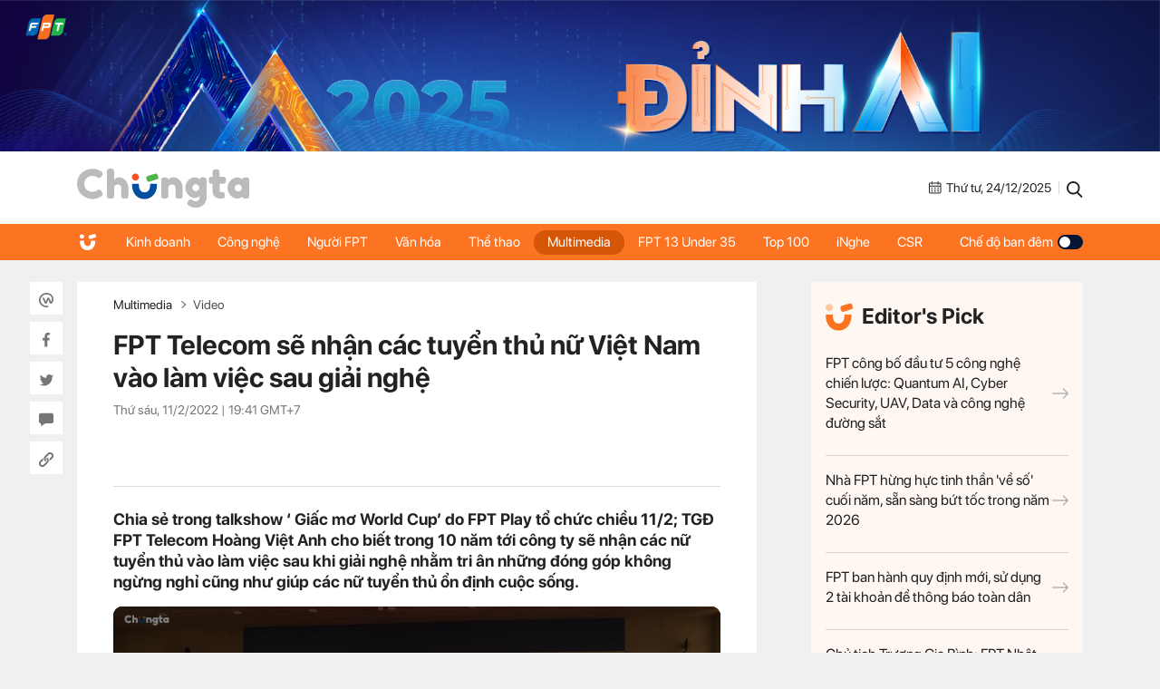

--- FILE ---
content_type: text/html; charset=UTF-8
request_url: https://chungta.vn/video/fpt-telecom-se-nhan-cac-tuyen-thu-nu-viet-nam-vao-lam-viec-sau-giai-nghe-1134374.html
body_size: 14279
content:
<!DOCTYPE html>
<html lang="vi" xmlns="http://www.w3.org/1999/xhtml">

<head>
    <meta charset="utf-8">
    <meta name="viewport" content="width=device-width, initial-scale=1, minimum-scale=1, maximum-scale=1, user-scalable=0">
    <meta http-equiv="X-UA-Compatible" content="IE=100" />
    <meta name="keywords" content="">
    <meta name="description" content="Chia sẻ trong talkshow ‘ Giấc mơ World Cup’ do FPT Play tổ chức chiều 11/2; TGĐ FPT Telecom Hoàng Việt Anh cho biết trong 10 năm tới công ty sẽ nhận các nữ tuyển thủ vào làm việc sau khi giải nghệ nhằm tri ân những đóng góp không ngừng nghỉ cũng như giúp các nữ tuyển thủ ổn định cuộc sống. ">

    <!-- META FOR FACEBOOK -->
    <meta property="og:site_name" content="Chungta" />
    <meta property="og:url" content="https://chungta.vn/video/fpt-telecom-se-nhan-cac-tuyen-thu-nu-viet-nam-vao-lam-viec-sau-giai-nghe-1134374.html" />
    <meta property="og:image" itemprop="thumbnailUrl" content="https://i.chungta.vn/2022/02/11/img425317301644584926-1644590356_1200x0.jpg" />
    <meta property="og:title" itemprop="headline" content="FPT Telecom sẽ nhận các tuyển thủ nữ Việt Nam vào làm việc sau giải nghệ" />
    <meta property="og:type" content="Website" />
    <meta property="og:description" itemprop="description" content="Chia sẻ trong talkshow ‘ Giấc mơ World Cup’ do FPT Play tổ chức chiều 11/2; TGĐ FPT Telecom Hoàng Việt Anh cho biết trong 10 năm tới công ty sẽ nhận các nữ tuyển thủ vào làm việc sau khi giải nghệ nhằm tri ân những đóng góp không ngừng nghỉ cũng như giúp các nữ tuyển thủ ổn định cuộc sống. " />
    <meta property="fb:app_id" content="1818561465019896" />
    <!-- END META FOR FACEBOOK -->

    <meta data-schema="Organization" />
    <meta data-schema="WebPage" />
    <meta link rel="publisher" />
    <meta link rel="canonical" content="https://chungta.vn/video/fpt-telecom-se-nhan-cac-tuyen-thu-nu-viet-nam-vao-lam-viec-sau-giai-nghe-1134374.html" />
    <meta link rel="dns-prefetch" />

    <meta name="tt_site_id" content="1000000" />
    <meta name="tt_category_id" content="1003671" />
    <meta name="tt_article_id" content="1134374" />
    <meta name="tt_page_type" content="" />

        <!-- Google Tag Manager -->
    <script>
        (function(w, d, s, l, i) {
            w[l] = w[l] || [];
            w[l].push({
                'gtm.start': new Date().getTime(),
                event: 'gtm.js'
            });
            var f = d.getElementsByTagName(s)[0],
                j = d.createElement(s),
                dl = l != 'dataLayer' ? '&l=' + l : '';
            j.async = true;
            j.src =
                'https://www.googletagmanager.com/gtm.js?id=' + i + dl;
            f.parentNode.insertBefore(j, f);
        })(window, document, 'script', 'dataLayer', 'GTM-WDZNXPH');
    </script>
    <!-- End Google Tag Manager -->
    <title>FPT Telecom sẽ nhận các tuyển thủ nữ Việt Nam vào làm việc sau giải nghệ</title>
    <link rel="shortcut icon" href="https://st.chungta.vn/v395/chungta/images/graphics/favicon.png">
    <link href="https://fonts.googleapis.com/css?family=Merriweather:400,700,700i&amp;subset=vietnamese" rel="stylesheet">
    <link rel="stylesheet" href="https://st.chungta.vn/v395/chungta/css/inline.css">
    <script type="text/javascript" src="https://st.chungta.vn/v395/chungta/js/jquery-3.6.0.min.js"></script>
    <script type="text/javascript" src="https://st.chungta.vn/v395/chungta/js/jquery-migrate.min.js"></script>
    <script type="text/javascript" src="https://st.chungta.vn/v395/chungta/js/jquery.magnific-popup.min.js"></script>
    <link rel="stylesheet" href="https://st.chungta.vn/v395/chungta/css/lightgallery2.css">
    <link rel="stylesheet" href="https://st.chungta.vn/v395/chungta/css/element.css">
    <link rel="stylesheet" href="https://st.chungta.vn/v395/chungta/css/flipTimer.css">


            <link rel="stylesheet" href="https://st.chungta.vn/v395/chungta/css/detail.css">
        <link rel="stylesheet" href="https://st.chungta.vn/v395/chungta/css/perfect-scrollbar.min.css">
                    <link rel="stylesheet" href="https://st.chungta.vn/v395/chungta/css/custom-lg.css">
                <link rel="stylesheet" href="https://st.chungta.vn/v395/chungta/css/comment-v4.css">
    
        
    <style>
        @-moz-document url-prefix() {

            html,
            body {
                overflow-x: hidden;
            }
        }
    </style>
    <!-- html,body{overflow-x: hidden;} // fix for firefox -->
    <!--[if lte IE 8]>
    <script src="https://st.chungta.vn/v395/chungta/js/html5shiv.js" type="text/javascript"></script>
    <![endif]-->
    <script type="text/javascript">
        var _gaq = _gaq || [];
        _gaq.push(['_setAccount', 'UA-3002535-4']);
        _gaq.push(['_trackPageview']);
        (function() {
            var ga = document.createElement('script');
            ga.type = 'text/javascript';
            ga.async = true;
            ga.src = ('https:' == document.location.protocol ? 'https://ssl' : 'http://www') + '.google-analytics.com/ga.js';
            var s = document.getElementsByTagName('script')[0];
            s.parentNode.insertBefore(ga, s);
        })();

        // define
        var device_env = 4;
        var API_UPLOAD = 'https://upload.chungta.vn/uploadcross.php';
        var DEVICE_ENV = '4';
        var js_url_vne = "https://st.chungta.vn/";
        var interactions_url = 'https://usi.chungta.vn';
        var js_url = 'https://st.chungta.vn/v395/chungta/js';
        var THREAD_PATH_TMP = 'https://upload.chungta.vn/fechungta/images/tmp';
        var UPLOAD_FILE_FOLDER = 'https://upload.chungta.vn/fechungta/files';
        var site_url = "https://chungta.vn/";
        var base_url = "https://chungta.vn/";
        var SITE_KEY_GG_CAPTCHAV3 = "6LeYy50UAAAAACx7SOqmgQPY2b3wgPi1PgaAZQg_";
        var css_url = 'https://st.chungta.vn/v395/chungta/css';
    </script>


    <!-- Google tag (gtag.js) -->
    <script async src="https://www.googletagmanager.com/gtag/js?id=G-VPC3YS99XW"></script>
    <script>
        window.dataLayer = window.dataLayer || [];

        function gtag() {
            dataLayer.push(arguments);
        }
        gtag('js', new Date());

        gtag('config', 'G-VPC3YS99XW');
    </script>
    
</head>

<body class="page-detail">
    <script>
        var lcDark = localStorage.getItem("_onDark");
        if (lcDark != null && lcDark !== "") {
            $(".swipe-mode").addClass("active");
            $("body").addClass("darkmode");
        }
    </script>
    
    <section class="clearfix">
        <a href="/" ttle=""><img src="https://st.chungta.vn/v395/chungta/images/graphics/dinh-ai.png" alt="Chúng ta"></a>
    </section>

<!--HEADER-->
<header id="header" class="header">
    <div class="container">
                <a href="/" title="Chúng ta" class="logo"><img src="https://st.chungta.vn/v395/chungta/images/graphics/logo_chungta.svg" alt="Chúng ta"></a>
         
        <div class="right flexbox">
            <span class="date flexbox">
                <svg class="icon-ct">
                    <use xlink:href="#Frame-4"></use>
                </svg>
                <div id="date-today"></div>
            </span>
            <span class="line"></span>
            <a href="/search.html" title="Search" class="link-search"><svg class="icon-ct">
                    <use xlink:href="#Frame-34"></use>
                </svg></a>
        </div>
    </div>
</header>
<nav class="main-nav sticky">
    <ul class="container list-nav">
        <li class="item-nav home"><a href="/" title="Chúng ta"><svg class="icon-ct">
                    <use xlink:href="#icon_home"></use>
                </svg></a></li>
        <li class="item-nav "><a href="/kinh-doanh" title="Kinh doanh">Kinh doanh</a></li>
        <li class="item-nav "><a href="/cong-nghe" title="Công nghệ">Công nghệ</a></li>
        <li class="item-nav "><a href="/nguoi-fpt" title="Người FPT">Người FPT</a></li>
        <li class="item-nav "><a href="/van-hoa" title="Văn hóa">Văn hóa</a></li>
        <li class="item-nav "><a href="/van-hoa/the-thao" title="Thể thao">Thể thao</a></li>
        <li class="item-nav active"><a href="/multimedia" title="Multimedia">Multimedia</a></li>
        <li class="item-nav"><a href="https://under35.fpt.com" title="FPT 13 Under 35">FPT 13 Under 35</a></li>
        <li class="item-nav"><a href="https://top100fpt.chungta.vn" title="Top 100">Top 100</a></li>
        <li class="item-nav"><a href="https://inghe.fpt.com/" title="iNghe">iNghe</a></li>
        <li class="item-nav"><a href="https://vicongdong.fpt.com" title="CSR">CSR</a></li>
        <li class="swipe-mode"><a href="javascript:;">Chế độ ban đêm <span class="btn-swipe"></span></a></li>
    </ul>
</nav>
<!--END HEADER-->
    <section class="container flexbox"> <div class="social_pin sticky"> <div class="item-social"><a href="javascript:;" class="btn_sharewpl" data-link="https://chungta.vn/video/fpt-telecom-se-nhan-cac-tuyen-thu-nu-viet-nam-vao-lam-viec-sau-giai-nghe-1134374.html" data-title="FPT Telecom sẽ nhận c&aacute;c tuyển thủ nữ Việt Nam v&agrave;o l&agrave;m việc sau giải nghệ"><svg class="icon-ct"><use xlink:href="#Frame-32"></use></svg></a></div> <div class="item-social"><a href="javascript:;" class="btn_sharefb" data-url="https://chungta.vn/video/fpt-telecom-se-nhan-cac-tuyen-thu-nu-viet-nam-vao-lam-viec-sau-giai-nghe-1134374.html" data-title="FPT Telecom sẽ nhận c&aacute;c tuyển thủ nữ Việt Nam v&agrave;o l&agrave;m việc sau giải nghệ"><svg class="icon-ct"><use xlink:href="#Frame-9"></use></svg></a></div> <div class="item-social"><a href="javascript:;" class="btn_sharetw" data-url="https://chungta.vn/video/fpt-telecom-se-nhan-cac-tuyen-thu-nu-viet-nam-vao-lam-viec-sau-giai-nghe-1134374.html" data-title="FPT Telecom sẽ nhận c&aacute;c tuyển thủ nữ Việt Nam v&agrave;o l&agrave;m việc sau giải nghệ"><svg class="icon-ct"><use xlink:href="#Frame-11"></use></svg></a></div> <div class="item-social"><a href="#box_comment" class="box_comment_detail"><svg class="icon-ct"><use xlink:href="#Frame-22"></use></svg></a></div> <div class="item-social"><a href="javascript:;" data-type="copy" class="btn_copy" data-link="https://chungta.vn/video/fpt-telecom-se-nhan-cac-tuyen-thu-nu-viet-nam-vao-lam-viec-sau-giai-nghe-1134374.html" data-title="FPT Telecom sẽ nhận c&aacute;c tuyển thủ nữ Việt Nam v&agrave;o l&agrave;m việc sau giải nghệ"><svg class="icon-ct"><use xlink:href="#Frame-27"></use></svg></a></div> </div> <div class="main-content mb30"> <div class="header-detail"> <div class="breadcrumb"> <a href="/multimedia" title="Multimedia" class="parent">Multimedia</a> <a href="/multimedia/video" title="Video" class="item">Video</a> </div> <h1 class="title-detail"> FPT Telecom sẽ nhận các tuyển thủ nữ Việt Nam vào làm việc sau giải nghệ </h1> <span class="time">Thứ sáu, 11/2/2022 | <span class="color_time">19:41</span> GMT+7</span> <div class="button_social mt20"> <div style="padding: 10px" class="fb-like" data-href="https://chungta.vn/video/fpt-telecom-se-nhan-cac-tuyen-thu-nu-viet-nam-vao-lam-viec-sau-giai-nghe-1134374.html" data-width="" data-action="" data-size="small" data-action="like" data-layout= "button" data-share="false"> </div> <div style="padding:10px;top:-7px" class="fb-share-button" data-href="https://chungta.vn/video/fpt-telecom-se-nhan-cac-tuyen-thu-nu-viet-nam-vao-lam-viec-sau-giai-nghe-1134374.html" data-width="" data-size="small" data-layout= "button_count" > </div> </div> </div> <p class="lead-detail">Chia sẻ trong talkshow ‘ Giấc mơ World Cup’ do FPT Play tổ chức chiều 11/2; TGĐ FPT Telecom Hoàng Việt Anh cho biết trong 10 năm tới công ty sẽ nhận các nữ tuyển thủ vào làm việc sau khi giải nghệ nhằm tri ân những đóng góp không ngừng nghỉ cũng như giúp các nữ tuyển thủ ổn định cuộc sống. </p> <article class="fck_detail width_common"> <div style="text-align:center;"> <div style="text-align:center;"> <div id="video-3655" data-component="true" data-component-type="video" data-component-value="3655" data-component-typevideo="2"></div></div> </div> <p class="Normal" style="text-align:center;"> <strong>Kì tích chấm dứt nỗi ám ảnh 7 năm</strong></p> <p class="Normal" style="text-align:justify;"> World Cup đã không còn là giấc mơ mà đã trở thành hiện thực khi đội tuyển bóng đá nữ Việt Nam lần đầu tiên giành vé tham dự, sau khi đánh bại Thái Lan và Đài Loan (Trung Quốc) ở vòng play-off. “Đây không chỉ là thành tích đặc biệt, mà là chiến công, là vinh quang của các cô gái vàng đã đem về cho Tổ quốc”, MC Hoàng Quân mở đầu buổi talkshow “Giấc mơ World Cup” của <strong><a href="https://chungta.vn/video/fpt-telecom-se-nhan-cac-tuyen-thu-nu-viet-nam-vao-lam-viec-sau-giai-nghe-1134374.html"><span style="color:rgb(0,0,255);">FPT Play</span></a></strong> bằng lời tri ân chiến tích của các nữ tuyển thủ.</p> <p class="Normal" style="text-align:justify;"> Khách mời của chương trình là những “người hùng” ở giải Asian Cup vừa qua trên đất Ấn Độ, gồm: HLV Mai Đức Chung; các nữ tuyển thủ Thái Thị Thảo, Phạm Hải Yến, Nguyễn Tuyết Dung, Nguyễn Thị Thanh Nhã. Ngoài ra, chương trình cũng có sự góp mặt của quyền Chủ tịch Liên đoàn Bóng đá Việt Nam Trần Quốc Tuấn, anh Hoàng Việt Anh – CEO FPT Telecom và nhà báo Minh Hải.</p> <p class="Normal" style="text-align:justify;"> Khi được hỏi về cảm xúc lọt vào vòng chung kết World Cup, Thái Thị Thảo không giấu được sự bồi hồi: “Đó không phải là giấc mơ của riêng em, mà của tập thể cả đội. Cảm xúc ấy thật sự không thể nào diễn tả nổi bằng lời. Trong khoảnh khắc trọng tài cất còi kết thúc trận đấu, tất cả mọi người chỉ biết chạy về phía nhau, ôm nhau để cùng chia sẻ niềm hạnh phúc ấy”.</p> <table align="center" border="0" cellpadding="3" cellspacing="0" class="tplCaption"><tbody><tr><td> <img alt="IMG-4195-4950-1644584925.jpg" data-natural-width="0" src="https://i.chungta.vn/2022/02/11/IMG-4195-4950-1644584925.jpg"></td> </tr><tr><td> <p class="Image"> Các nữ tuyển thủ Việt Nam và HLV Mai Đức Chung trong talkshow “Giấc mơ World Cup” phát sóng trực tiếp chiều 11/2 trên FPT Play. Ảnh: FPT Play.</p> </td> </tr></tbody></table><p class="Normal" style="text-align:justify;"> Còn với tiền đạo Phạm Hải Yến, cô cho biết ngay sau khi lọt vào World Cup đã ngay lập tức gọi về cho bố mẹ để chia sẻ niềm vui lớn nhất của sự nghiệp cầu thủ. “Em chưa kịp nói gì, bố mẹ đã chúc mừng và cả nhà cùng xúc động”, tiền đạo CLB Hà Nội Watabe nhớ lại. Nữ tiền đạo cho biết cô ước mơ có thể ghi 1 bàn thắng ở World Cup, trong khi đó tiền vệ Tuyết Dung lại mong muốn có thể đối đầu với tuyển nữ Brasil.</p> <p class="Normal" style="text-align:justify;"> Nhắc về “kỳ tích” của bóng đá nữ Việt Nam, nhà báo Minh Hải nhận định anh “không có đủ vốn từ” để miêu tả về chiến công này của thầy trò HLV Mai Đức Chung, vì “chưa bao giờ nghĩ về điều đó”. Anh nhớ lại tiền vệ Nguyễn Thị Tuyết Dung từng chia sẻ về khoảnh khắc thất bại nhất trong sự nghiệp, chính là trận thua cay đắng trước Thái Lan năm 2014, để rồi vuột mất tấm vé đến với World Cup 2015 mà sau đó đã ám ảnh cô suốt thời gian dài. “Chỉ khi nào bóng đá Việt Nam tham dự được World Cup, em mới có thể từ giã bóng đá”, nhà báo Minh Hải nhắc lại câu nói của Tuyết Dung 7 năm về trước.</p> <p class="Normal" style="text-align:justify;"> Chia sẻ về câu chuyện này, tiền vệ của CLB Phong Phú Hà Nam nhớ về hình ảnh sân vận động Thống Nhất năm 2014: “Em chưa bao giờ thấy khán giả đến theo dõi một trận bóng đá nữ đông đến như vậy”. Tuy nhiên, dù được sự cổ vũ của hàng vạn khán giả nhà nhưng tuyển nữ Việt Nam vẫn nhận thất bại 1-2 trước Thái Lan. Phải đến khi vượt qua Đài Loan (Trung Quốc) ở vòng play-off vừa qua, Tuyết Dung mới có thể nguôi ngoai phần nào cảm giác thất bại ấy. “Tất cả chị em chạy đến ôm nhau, có cả niềm vui và nước khóc sau bao nhiêu khó khăn mà toàn đội đã trải qua để đến được World Cup”, Tuyết Dung bồi hồi.</p> <p class="Normal" style="text-align:justify;"> Trước giải đấu, do ảnh hưởng của các ca mắc COVID-19, tuyển nữ Việt Nam có thời điểm tưởng chừng phải bỏ giải. Đội tuyển rơi vào khủng hoảng lực lượng, khi đội chỉ còn 3 cầu thủ ra sân tập luyện. Ngày 19/1/2022, 14 cầu thủ khỏi bệnh và bay sang Ấn Độ từ Tây Ban Nha. Đội tuyển chỉ có một ngày tập luyện chung, trước khi đá trận ra quân thua Hàn Quốc 0-3.</p> <p class="Normal" style="text-align:justify;"> Nhận định về hành trình đến với World Cup, nhà báo Minh Hải cho rằng tiền vệ Thanh Nhã có lẽ là “nàng công chúa” may mắn nhất vì sinh ra đúng thời điểm. Đáp lại nhận định này, tuyển thủ sinh năm 2001 cũng đồng ý và cho rằng mình may mắn, thuận lợi hơn rất rất nhiều trong cả tập luyện và thi đấu so với những thế hệ đàn cô, đàn chị trước đây. Thanh Nhã thậm chí bật khóc khi nhớ về lần đầu tiên xin HLV Mai Đức Chung để ra sân trong màu áo đội tuyển quốc gia và đã có pha kiến tạo thành bàn.</p> <table align="center" border="0" cellpadding="3" cellspacing="0" class="tplCaption"><tbody><tr><td> <img alt="3E0A948F-E699-430E-9D73-7DB73C-1828-3615" data-natural-width="0" src="https://i.chungta.vn/2022/02/11/3E0A948F-E699-430E-9D73-7DB73C-1828-3615-1644584925.jpg"></td> </tr><tr><td> <p class="Image"> HLV Mai Đức Chung mong muốn các học trò có nghề nuôi sống bản thân sau khi giải nghệ. Ảnh: FPT Play.</p> </td> </tr></tbody></table><p class="Normal" style="text-align:justify;"> Cùng nhìn lại kỳ tích của tuyển nữ Việt Nam không thể không nhắc đến vai trò của HLV Mai Đức Chung, người mang biệt danh “bác Chung gái”. Vị HLV sinh năm 1951 nhớ lại thời điểm đội tuyển chỉ còn 3 nữ cầu thủ ra sân tập luyện, ông không thể nào ngủ được, cũng không thể đưa ra bài tập nào cho đội tuyển. Cộng với điều kiện thời tiết khắc nghiệt của Ấn Độ, khó khăn về sân bãi tập luyện, tất cả khiến ông chán nản và từng có thời điểm nghĩ đến chuyện “xin thua” ở hai trận đấu đầu tiên trước Hàn Quốc và Nhật Bản.</p> <p class="Normal" style="text-align:justify;"> Mỗi buổi sáng thức dậy, ông đi gõ cửa từng phòng để hỏi thăm sức khỏe của các nữ tuyển thủ: “Tình hình các con thế nào?”. Ông cười trừ khi nhớ về hình ảnh người dân Ấn Độ và các đối thủ “ngơ ngác” nhìn 5-6 thành viên tuyển nữ Việt Nam ngồi lọt thỏm giữa chiếc xe bus 60 chỗ ngồi, để đến sân tập. Với việc thiếu thốn lực lượng nghiêm trọng, HLV Mai Đức Chung cho biết ông đã dùng chính hai trận đấu đầu tiên để làm buổi tập luyện cho các thành viên vừa khỏi bệnh. Ông cũng cho rằng đội tuyển đã may mắn khi tuyển nữ Trung Quốc tỏ ra “khinh địch”, tung vào sân đội hình dự bị để đấu với Việt Nam.</p> <p class="Normal" style="text-align:justify;"> Nhớ đến các đối thủ trong bảng, tiền vệ Tuyết Dung cho biết cô và đồng đội tỏ ra “hụt hẫng” khi nhận được kết quả bốc thăm vòng bảng, phải đối đầu với hai “ông kẹ” Hàn Quốc và Nhật Bản cùng đối thủ truyền kiếp Myanmar. Tuy nhiên, toàn đội vẫn quyết tâm chơi hết mình, làm hết sức trong toàn bộ hành trình.</p> <p class="Normal" style="text-align:justify;"> Nhà báo Minh Hải cũng tỏ ra khâm phục tiền vệ Thái Thị Thảo khi cô một mình đi từ Tây Ban Nha sang Ấn Độ mà không có phiên dịch đi cùng. Tiền vệ quê Nghệ An cho biết dù lo lắng về chuyến bay phải quá cảnh hai lần ở Pháp và Dubai nhưng “chỉ cần góp mặt với đội tuyển là được”. Với vốn tiếng Anh gần như bằng không, Thảo gần như lạc lõng ở sân bay khi làm thủ tục check-in và phải gọi về cho ban huấn luyện để báo cáo tình hình. Cô cho biết dù rất buồn ngủ nhưng Thảo vẫn quyết tâm ra sân tập lúc 1h chiều, dưới cái nắng gay gắt ở Ấn Độ, thậm chí phải giấu HLV Mai Đức Chung về sự mệt mỏi của mình.</p> <p class="Normal" style="text-align:justify;"> Chia sẻ về cảm giác đón Tết xa nhà, tiền đạo Phạm Hải Yến cho biết tất cả thành viên xem nhau như những thành viên trong gia đình và may mắn có được sự giúp đỡ, động viên của đại sứ quán Việt Nam ở Ấn Độ và Liên đoàn Bóng đá Việt Nam trước cái Tết đặc biệt nhất trong đời. Xen kẽ với những chia sẻ của khách mời, buổi talkshow cũng kết nối với gia đình của Tuyết Dung và Thái Thị Thảo để gia đình gửi gắm cảm xúc và những lời chúc đến các nữ tuyển thủ.</p> <table align="center" border="0" cellpadding="3" cellspacing="0" class="tplCaption"><tbody><tr><td> <img alt="0A1EF167-7104-418A-97AA-906D0C-9934-5506" data-natural-width="0" src="https://i.chungta.vn/2022/02/11/0A1EF167-7104-418A-97AA-906D0C-9934-5506-1644584926.jpg"></td> </tr><tr><td> <p class="Image"> Anh Hoàng Việt Anh – CEO FPT Telecom cho biết cam kết thiết kế một chương trình để bố trí việc làm cho các nữ tuyển thủ sau khi giã từ sân cỏ. Ảnh: FPT Play.</p> </td> </tr></tbody></table><p class="Normal" style="text-align:center;"> <strong>Trăn trở về tương lai sau bóng đá của các nữ cầu thủ</strong></p> <p class="Normal" style="text-align:justify;"> Nhớ lại hành trình gắn bó với bóng đá nữ, HLV Chung “gái” kể về tấm huy chương đồng Seagames 1997 – thành tích đầu tiên của tuyển nữ Việt Nam, cho đến những lớp cầu thủ nữ sinh sau năm 2000 hiện nay. Sau khoảng 25 năm, điều kiện tập luyện và thi đấu đã thay đổi rất nhiều. Nhắc về cái Tết xa nhà lần này, vị HLV 71 tuổi bông đùa “tôi phải gọi về nhà bảo bà xã nấu ngay một nồi măng chân giò để tôi về ăn Tết muộn”. Ông cũng hy vọng liên đoàn bóng đá sẽ phát triển bóng đá nữ, mở rộng giải vô địch quốc gia để có thêm nhiều gương mặt mới góp mặt ở đội tuyển. Đồng thời, mong mỏi các nữ cầu thủ có được công việc ổn định và lập gia đình sau khi rời xa sân cỏ. “Tôi chỉ mong càng ngày có nhiều cầu thủ gửi thiệp mời đám cưới”, HLV Mai Đức Chung chia sẻ.</p> <p class="Normal" style="text-align:justify;"> Nhân câu chuyện này, anh Hoàng Việt Anh – CEO FPT Telecom cho biết đơn vị luôn dành sự quan tâm đặc biệt đến bóng đá nữ và cam kết phối hợp cùng liên đoàn bóng đá thiết kế một chương trình để bố trí việc làm cho các nữ tuyển thủ sau khi giã từ sân cỏ. FPT Telecom có mặt ở 63 tỉnh/thành và có rất nhiều công việc phù hợp với các nữ cầu thủ. “Đây không phải là cảm xúc nhất thời mà là trăn trở lâu dài và sẽ có kế hoạch chi tiết, sớm nhất cho các nữ cầu thủ. Tôi hy vọng sẽ có nhiều doanh nghiệp khác đồng hành cùng bóng đá nữ”, anh Việt Anh tâm sự.</p> <table align="center" border="0" cellpadding="3" cellspacing="0" class="tplCaption"><tbody><tr><td> <img alt="IMG-4253-1730-1644584926.jpg" data-natural-width="0" src="https://i.chungta.vn/2022/02/11/IMG-4253-1730-1644584926.jpg"></td> </tr><tr><td> <p class="Image"> Quyền chủ tịch VFF Trần Quốc Tuấn tặng áo đấu tuyển nữ Việt Nam cho ông Hoàng Việt Anh - TGĐ FPT Telecom. Ảnh: FPT Play.</p> </td> </tr></tbody></table><p style="text-align:justify;"> <span style="color:rgb(0,0,0);text-align:justify;">Trước khi khép lại talkshow, Quyền Chủ tịch VFF Trần Quốc Tuấn khẳng định đội tuyển sẽ ngay lập tức “quay trở lại mặt đất” và tập trung chinh phục các mục tiêu Seagames 31, AFF Cup,... Liên đoàn sẽ làm việc với các đối tác Nhật Bản, Đức để đưa đội tuyển đi tập huấn, thi đấu giao hữu và bổ sung thêm các chuyên gia. Đồng thời, tổ chức thêm giải U16 nữ, Cúp Quốc gia nữ nhằm tạo thêm sân chơi cho các nữ cầu thủ. Tất cả nhằm tạo điều kiện tốt nhất để đội tuyển chuẩn bị cho hành trình bước ra biển lớn World Cup 2023.</span><strong>                                                                                                                        </strong></p> <p style="text-align:right;"> <strong>Sơn Thạnh</strong></p> <p style="text-align:right;"> <strong>Video: Trần Huấn</strong></p> <ul class="list-related clearfix"> <li class="item-related"><a target="_blank" href="/kinh-doanh/fpt-shop-tang-500-trieu-dong-cho-tuyen-nu-viet-nam-1134365.html" title="">FPT Shop tặng 500 triệu đồng cho tuyển nữ Việt Nam</a></li> <li class="item-related"><a target="_blank" href="/kinh-doanh/nguoi-f-nhap-mon-blockchain-voi-gia-uu-dai-99-000-dong-1134381.html" title="">Người F nhập môn Blockchain với giá ưu đãi 99.000 đồng</a></li> <li class="item-related"><a target="_blank" href="/kinh-doanh/yuanta-khuyen-nghi-mua-co-phieu-frt-1134361.html" title="">Yuanta khuyến nghị mua cổ phiếu FRT</a></li> <li class="item-related"><a target="_blank" href="/vi-cong-dong/chu-tich-fpt-truong-hy-vong-la-ngoi-truong-cua-tinh-yeu-thuong-1134358.html" title="">Chủ tịch FPT: 'Trường Hy Vọng là ngôi trường của tình yêu thương'</a></li> <li class="item-related"><a target="_blank" href="/photo/anh/net-trong-treo-cua-nu-giao-dich-vien-da-tai-fpt-telecom-xu-nghe-1134363.html" title="">Nét trong trẻo của nữ giao dịch viên đa tài FPT Telecom xứ Nghệ</a></li> </ul> </article> <div class="section-comment" id="box_comment"> <div class="box_category width_common no-viewmore"> <div class="box_comment_vne width_common"> <div class="ykien_vne width_common flexbox"> <div class="left"> <h3 style="display:inline-block;font-weight:bold;" rel="time">Ý kiến</h3> (<label id="total_comment">0</label>) </div> <a class="show_hide_folder" href="javascript:;"></a> <div class="filter_coment"> <a href="javascript:;" class="active" rel="like">Quan tâm nhất</a> <a href="javascript:;" class="" rel="time">Mới nhất</a> </div> <div class="social flexbox"> <span class="text">Chia sẻ: </span> <div class="item-social"><a href="javascript:;" class="btn_sharewpl" data-link="https://chungta.vn/video/fpt-telecom-se-nhan-cac-tuyen-thu-nu-viet-nam-vao-lam-viec-sau-giai-nghe-1134374.html" data-title="FPT Telecom sẽ nhận c&aacute;c tuyển thủ nữ Việt Nam v&agrave;o l&agrave;m việc sau giải nghệ"><svg class="icon-ct"><use xlink:href="#Frame-32"></use></svg></a></div> <div class="item-social"><a href="javascript:;" class="btn_sharefb" data-url="https://chungta.vn/video/fpt-telecom-se-nhan-cac-tuyen-thu-nu-viet-nam-vao-lam-viec-sau-giai-nghe-1134374.html" data-title="FPT Telecom sẽ nhận c&aacute;c tuyển thủ nữ Việt Nam v&agrave;o l&agrave;m việc sau giải nghệ"><svg class="icon-ct"><use xlink:href="#Frame-9"></use></svg></a></div> <div class="item-social"><a href="javascript:;" class="btn_sharetw" data-url="https://chungta.vn/video/fpt-telecom-se-nhan-cac-tuyen-thu-nu-viet-nam-vao-lam-viec-sau-giai-nghe-1134374.html" data-title="FPT Telecom sẽ nhận c&aacute;c tuyển thủ nữ Việt Nam v&agrave;o l&agrave;m việc sau giải nghệ"><svg class="icon-ct"><use xlink:href="#Frame-11"></use></svg></a></div> <div class="item-social"><a href="javascript:;" onclick="copyLink(this)" class="btn_copy" data-link="https://chungta.vn/video/fpt-telecom-se-nhan-cac-tuyen-thu-nu-viet-nam-vao-lam-viec-sau-giai-nghe-1134374.html" data-title="FPT Telecom sẽ nhận c&aacute;c tuyển thủ nữ Việt Nam v&agrave;o l&agrave;m việc sau giải nghệ"><svg class="icon-ct"><use xlink:href="#Frame-27"></use></svg></a></div> </div> </div> <div class="input_comment width_common"> <form id="comment_post_form"> <div class="box-area-input width_common"> <textarea id="txtComment" value="Ý kiến của bạn" onfocus="if (this.value == this.defaultValue) this.value = ''" onblur="if (this.value == '') this.value = this.defaultValue" class="h100 left block_input txt_comment">Ý kiến của bạn</textarea> <button type="button" value="Gửi" class="btn_send_comment btn_vne" id="comment_post_button">Gửi</button> <div class="right counter_world" style="display: none;margin-right: 8px;margin-bottom: -5px;margin-top: 5px;"><strong>0</strong>/1500</div> </div> <div class="width_common block_relative"> <div class="like_google" style="display: none;"> <div class="google_name"> <img id="open_id_status" src="" width="24" height="24" class="null_active"> &nbsp;&nbsp;<span id="open_id_name"></span> </div> <div class="block_action_google" style="display:none;"> <ul> <li><a id="open_id_sigout" href="#">Đăng xuất</a></li> </ul> </div> </div> </div> <div class="clear">&nbsp;</div> </form> <div id="comment_reply_wrapper" class="input_comment reply_input_comment width_common" style="display:none"> <div class="input_comment"> <form id="comment_reply_form"> <textarea id="txtComment" value="Ý kiến của bạn" onfocus="if (this.value == this.defaultValue) this.value = ''" onblur="if (this.value == '') this.value = this.defaultValue" class="h100 left block_input" rel="1001061" reply_to="0">Ý kiến của bạn</textarea> <button type="button" value="Gửi" class="btn_send_comment" id="comment_reply_button" style="position: absolute;right: 0;top: -5px;">Gửi</button> <div class="right counter_world" style="display: none;margin-right: 8px;margin-bottom: -5px;margin-top: 5px;"><strong>20</strong>/1000</div> </form> </div> </div> </div> <div class="loading" style="text-align: center; padding-top: 15px; display: none; width: 100%; float: left; vertical-align: middle;"><img class="img_comment_loading" src="https://s1.vnecdn.net/vnexpress/restruct/c/v757/images/graphics/loading1.gif" style="width:25px;" title="Đang tải dữ liệu" alt="Đang tải dữ liệu"></div> <div class="view_all_reply_loading"></div> <div class="width_common" id="box_comment"> <div class="main_show_comment width_common mb10" id="list_comment"></div> </div> <div class="view_more_coment width_common mb10" style="display: none;"><a href="javascript:;" class="txt_666">Xem thêm bình luận</a></div> <div id="cmt-paginator" class="width_common mt20" style="display: none;"> <div id="pagination" class="pagination pagination_news mb10"></div> </div> </div> </div> </div> <section id="login-vne1" class="wrap-popup wrap-popup-login"> <div class="inner-popup popup-login"> <div class="header-popup">Đăng nhập với email</div> <div class="content-popup"> <div class="form-login"> <label for="txt_email" class="row-input"> <input id="txt_email" type="text" class="txt-login" value="Email (Không hiển thị trên trang)" onfocus="if (this.value == 'Email (Không hiển thị trên trang)') {this.value = '';}" onblur="if (this.value == '') {this.value = 'Email (Không hiển thị trên trang)';}"> <span class="error" id="error_email"></span> </label> <label for="txt_fullname" class="row-input"> <input id="txt_fullname" type="text" class="txt-login" value="Họ tên (Hiển thị trên trang)" onfocus="if (this.value == 'Họ tên (Hiển thị trên trang)') {this.value = '';}" onblur="if (this.value == '') {this.value = 'Họ tên (Hiển thị trên trang)';}"> <span class="error" id="error_fullname"></span> </label> <button id="bt_finish" class="btn btt-complete">Hoàn tất</button> </div> <p class="text-selection">Hoặc đăng nhập bằng</p> <div class="gr-btn-social"> <a href="javascript:;" rel="facebook" title="Đăng nhập bằng Facebook" class="login-social lg-facebook btn-social fb"><svg class="icon-ct"><use xlink:href="#Frame-9"></use></svg>Đăng nhập bằng Facebook</a> <a href="javascript:;" rel="google" title="Đăng nhập bằng Google" class="login-social lg-google btn-social gg"><svg class="icon-ct"><use xlink:href="#icon_gg"></use></svg>Đăng nhập bằng Google</a> </div> </div> <span class="close-popup">×</span> </div> <div class="overlay"></div> </section> <style> .wrap-popup-notify .icon.error{ background: url('https://st.chungta.vn/v395/chungta/images/graphics/icon_angry.svg') no-repeat !important; } .wrap-popup-login .error{ color:#BD2703 } .wrap-popup-login .input_error input{ border: 1px solid #BD2703; } </style> <section class="wrap-popup wrap-popup-notify"> <div class="inner-popup popup-notify"> <div class="content-popup"> <span class="icon"></span> <div class="title" id="title"></div> <p class="note" id="note"></p> </div> <span class="close-popup">&times;</span> </div> <div class="overlay"></div> </section> <div style="display:none;"> <a href="javascript:;" class="gg g-signin2" data-onsuccess="onSignIn" id="logingg" style="display:none;"></a> <a href="javascript:;" id="send_comment_google"></a> <input type="hidden" name="check_click_google" value="closed"> </div> <script src="https://apis.google.com/js/platform.js?onload=init" async defer></script> <meta name="google-signin-client_id" content="430762555962-ctto02a9mmocs75mdk1kssttjm3ablb7.apps.googleusercontent.com"> <div class="section-tags"> <span class="text">Tags:</span> <div class="wrap-tags"> <a href="/tag-104182.html" title="tuyển thủ nữ" class="item-tag">#tuyển thủ nữ</a> <a href="/tag-57584.html" title="World Cup" class="item-tag">#World Cup</a> <a href="/tag-32276.html" title="FPT Play" class="item-tag">#FPT Play</a> </div> </div> </div> <aside class="sidebar"> <div class="box-category sticky top-70"> <div class="box-category box-editors-pick"> <h2 class="header-editors-pick"><span class="icon"><img src="https://st.chungta.vn/v395/chungta/images/graphics/icon_chungta.svg" alt=""></span>Editor's Pick</h2> <div class="list-item width_common"> <h3 class="title-news"> <a href="/cong-nghe/fpt-cong-bo-dau-tu-5-cong-nghe-chien-luoc-quantum-ai-cyber-security-uav-data-va-cong-nghe-duong-sat-1140666.html" title="FPT công bố đầu tư 5 công nghệ chiến lược: Quantum AI, Cyber Security, UAV, Data và công nghệ đường sắt"> FPT công bố đầu tư 5 công nghệ chiến lược: Quantum AI, Cyber Security, UAV, Data và công nghệ đường sắt<svg class="icon-ct"><use xlink:href="#arrow-right"></use></svg> </a> </h3> <h3 class="title-news"> <a href="/kinh-doanh/nha-fpt-hung-huc-tinh-than-ve-so-cuoi-nam-san-sang-but-toc-trong-nam-2026-1140623.html" title="Nhà FPT hừng hực tinh thần &#039;về số&#039; cuối năm, sẵn sàng bứt tốc trong năm 2026"> Nhà FPT hừng hực tinh thần &#039;về số&#039; cuối năm, sẵn sàng bứt tốc trong năm 2026<svg class="icon-ct"><use xlink:href="#arrow-right"></use></svg> </a> </h3> <h3 class="title-news"> <a href="/nguoi-fpt/fpt-ban-hanh-quy-dinh-moi-su-dung-2-tai-khoan-de-thong-bao-toan-dan-1140635.html" title="FPT ban hành quy định mới, sử dụng 2 tài khoản để thông báo toàn dân"> FPT ban hành quy định mới, sử dụng 2 tài khoản để thông báo toàn dân<svg class="icon-ct"><use xlink:href="#arrow-right"></use></svg> </a> </h3> <h3 class="title-news"> <a href="/kinh-doanh/chu-tich-truong-gia-binh-fpt-nhat-ban-phai-len-mam-trong-ai-toan-cau-1140619.html" title="Chủ tịch Trương Gia Bình: FPT Nhật Bản phải ‘lên mâm’ trong AI toàn cầu"> Chủ tịch Trương Gia Bình: FPT Nhật Bản phải ‘lên mâm’ trong AI toàn cầu<svg class="icon-ct"><use xlink:href="#arrow-right"></use></svg> </a> </h3> </div> </div> <div class="box-category banner_ads"> <!-- <a href="https://tuyendungfpt.com.vn/nhan-vien-kinh-doanh-du-an-tai-ha-noi-5684" title="Nhân viên Kinh doanh dự án tại Hà Nội" style="display:block"> <img src="https://st.chungta.vn/v395/chungta/images/graphics/thumbnail_TuyenDung-NVDA-Chungta.jpg" alt="Nhân viên Kinh doanh dự án tại Hà Nội"> </a> --> </div> <div class="box-category box-topic"> <article class="art_item"> <div class="thumb_art"> <a href="/truong-noi-tru-fpt/topic-2119.html" title="Trường Nội trú FPT" class="thumb_img thumb_5x3"> <img src="https://i.chungta.vn/2021/10/08/21632374575860x0jpeg-1633668899_360x216.jpg" alt="Trường Nội trú FPT"> </a> </div> <h3 class="title-news"><a href="/truong-noi-tru-fpt/topic-2119.html" title="Trường Nội trú FPT">Trường Nội trú FPT</a></h3> </article> <article class="art_item"> <div class="thumb_art"> <a href="/sang-kien-fpt-2021/topic-2111.html" title="Sáng kiến FPT 2021" class="thumb_img thumb_5x3"> <img src="https://i.chungta.vn/2021/10/08/640ikhien40861594375501png-1633668938_360x216.png" alt="Sáng kiến FPT 2021"> </a> </div> <h3 class="title-news"><a href="/sang-kien-fpt-2021/topic-2111.html" title="Sáng kiến FPT 2021">Sáng kiến FPT 2021</a></h3> </article> </div> </div> </aside> </section> <section class="related-category container"> <div class="main-content clearfix mb30"> <div class="title-box"><h2 class="inner-title-box"> <span class="icon-ct"><img src="https://st.chungta.vn/v395/chungta/images/graphics/icon_chungta.svg" alt=""></span> Tin cùng chuyên mục</h2> </div> <div class="slide-related width_common"> <div class="swiper-container" id="sameFolder"> <div class="swiper-wrapper"> <article class="art_item swiper-slide"> <div class="thumb_art"> <a href="/cong-nghe/anh-nguyen-van-khoa-du-lieu-dang-tro-thanh-nen-tang-cot-loi-cho-quan-tri-do-thi-va-hoat-dong-cua-chinh-quyen-so-1140702.html" class="thumb_img thumb_5x3"> <img src="https://i.chungta.vn/2025/12/24/thanhphothongminhvinasa288-1766545637_360x216.jpg" alt="Anh Nguyễn Văn Khoa: ‘Dữ liệu đang trở thành nền tảng cốt lõi cho quản trị đô thị và hoạt động của chính quyền số’"> </a> </div> <h3 class="title-news"><a href="/cong-nghe/anh-nguyen-van-khoa-du-lieu-dang-tro-thanh-nen-tang-cot-loi-cho-quan-tri-do-thi-va-hoat-dong-cua-chinh-quyen-so-1140702.html" title="Anh Nguyễn Văn Khoa: ‘Dữ liệu đang trở thành nền tảng cốt lõi cho quản trị đô thị và hoạt động của chính quyền số’">Anh Nguyễn Văn Khoa: ‘Dữ liệu đang trở thành nền tảng cốt lõi cho quản trị đô thị và hoạt động của chính quyền số’</a></h3> </article> <article class="art_item swiper-slide"> <div class="thumb_art"> <a href="/kinh-doanh/fpt-uu-dai-sau-voi-combo-ngoai-hang-anh-1140654.html" class="thumb_img thumb_5x3"> <img src="https://i.chungta.vn/2025/12/11/nha-1765469637_360x216.png" alt="FPT ưu đãi sâu với combo Ngoại hạng Anh"> </a> </div> <h3 class="title-news"><a href="/kinh-doanh/fpt-uu-dai-sau-voi-combo-ngoai-hang-anh-1140654.html" title="FPT ưu đãi sâu với combo Ngoại hạng Anh">FPT ưu đãi sâu với combo Ngoại hạng Anh</a></h3> </article> <article class="art_item swiper-slide"> <div class="thumb_art"> <a href="/i-khien/frt-ireview-khi-van-hoa-khong-chi-gan-ket-ma-con-tao-doanh-thu-1140701.html" class="thumb_img thumb_5x3"> <img src="https://i.chungta.vn/2025/12/23/lcdchungkhao1001-1766457358_360x216.png" alt="FRT iReview: Khi văn hoá không chỉ gắn kết mà còn tạo doanh thu"> </a> </div> <h3 class="title-news"><a href="/i-khien/frt-ireview-khi-van-hoa-khong-chi-gan-ket-ma-con-tao-doanh-thu-1140701.html" title="FRT iReview: Khi văn hoá không chỉ gắn kết mà còn tạo doanh thu">FRT iReview: Khi văn hoá không chỉ gắn kết mà còn tạo doanh thu</a></h3> </article> <article class="art_item swiper-slide"> <div class="thumb_art"> <a href="/kinh-doanh/fpt-cat-noc-loat-truong-pho-thong-lien-cap-tai-nghe-an-tay-ninh-1140700.html" class="thumb_img thumb_5x3"> <img src="https://i.chungta.vn/2025/12/22/1lecatnocfscvinh176639085-1766397758_360x216.jpg" alt="FPT cất nóc loạt trường phổ thông liên cấp tại Nghệ An, Tây Ninh"> </a> </div> <h3 class="title-news"><a href="/kinh-doanh/fpt-cat-noc-loat-truong-pho-thong-lien-cap-tai-nghe-an-tay-ninh-1140700.html" title="FPT cất nóc loạt trường phổ thông liên cấp tại Nghệ An, Tây Ninh">FPT cất nóc loạt trường phổ thông liên cấp tại Nghệ An, Tây Ninh</a></h3> </article> <article class="art_item swiper-slide"> <div class="thumb_art"> <a href="/nguoi-fpt/bo-nhiem-anh-nguyen-hoang-trung-lam-giam-doc-tai-chinh-fpt-software-1140699.html" class="thumb_img thumb_5x3"> <img src="https://i.chungta.vn/2025/12/22/postbonhiem02-1766394957_360x216.png" alt="Bổ nhiệm anh Nguyễn Hoàng Trung làm Giám đốc Tài chính FPT Software"> </a> </div> <h3 class="title-news"><a href="/nguoi-fpt/bo-nhiem-anh-nguyen-hoang-trung-lam-giam-doc-tai-chinh-fpt-software-1140699.html" title="Bổ nhiệm anh Nguyễn Hoàng Trung làm Giám đốc Tài chính FPT Software">Bổ nhiệm anh Nguyễn Hoàng Trung làm Giám đốc Tài chính FPT Software</a></h3> </article> <article class="art_item swiper-slide"> <div class="thumb_art"> <a href="/i-khien/ban-le-fpt-va-phan-mem-fpt-dat-giai-vang-ikhien-bang-van-hoa-1140698.html" class="thumb_img thumb_5x3"> <img src="https://i.chungta.vn/2025/12/22/topvh-1766380678_360x216.png" alt="Bán lẻ FPT và Phần mềm FPT đạt giải Vàng iKhiến, bảng Văn hóa"> </a> </div> <h3 class="title-news"><a href="/i-khien/ban-le-fpt-va-phan-mem-fpt-dat-giai-vang-ikhien-bang-van-hoa-1140698.html" title="Bán lẻ FPT và Phần mềm FPT đạt giải Vàng iKhiến, bảng Văn hóa">Bán lẻ FPT và Phần mềm FPT đạt giải Vàng iKhiến, bảng Văn hóa</a></h3> </article> <article class="art_item swiper-slide"> <div class="thumb_art"> <a href="/cong-nghe/fpt-trien-khai-ai-agent-ho-tro-khach-hang-24-7-giup-nang-suat-cua-nhan-vien-tang-gap-3-lan-1140696.html" class="thumb_img thumb_5x3"> <img src="https://i.chungta.vn/2025/12/22/onglehongviettonggiamdocf-1766371245_360x216.jpg" alt="‘FPT triển khai AI agent hỗ trợ khách hàng 24/7, giúp năng suất của nhân viên tăng gấp 3 lần’"> </a> </div> <h3 class="title-news"><a href="/cong-nghe/fpt-trien-khai-ai-agent-ho-tro-khach-hang-24-7-giup-nang-suat-cua-nhan-vien-tang-gap-3-lan-1140696.html" title="‘FPT triển khai AI agent hỗ trợ khách hàng 24/7, giúp năng suất của nhân viên tăng gấp 3 lần’">‘FPT triển khai AI agent hỗ trợ khách hàng 24/7, giúp năng suất của nhân viên tăng gấp 3 lần’</a></h3> </article> <article class="art_item swiper-slide"> <div class="thumb_art"> <a href="/kinh-doanh/vien-thong-fpt-nhan-cu-dup-tai-giai-thuong-van-xuan-awards-2025-1140695.html" class="thumb_img thumb_5x3"> <img src="https://i.chungta.vn/2025/12/20/vanxuan1-1766204282_360x216.jpg" alt="Viễn thông FPT nhận cú đúp tại giải thưởng Vạn Xuân Awards 2025"> </a> </div> <h3 class="title-news"><a href="/kinh-doanh/vien-thong-fpt-nhan-cu-dup-tai-giai-thuong-van-xuan-awards-2025-1140695.html" title="Viễn thông FPT nhận cú đúp tại giải thưởng Vạn Xuân Awards 2025">Viễn thông FPT nhận cú đúp tại giải thưởng Vạn Xuân Awards 2025</a></h3> </article> <article class="art_item swiper-slide"> <div class="thumb_art"> <a href="/cong-nghe/fpt-song-hanh-cuc-van-thu-va-luu-tru-nha-nuoc-mo-rong-hieu-qua-luu-tru-so-tai-bo-nganh-trung-uong-1140694.html" class="thumb_img thumb_5x3"> <img src="https://i.chungta.vn/2025/12/19/-8023-1766138897_360x216.jpg" alt="FPT song hành Cục Văn thư và Lưu trữ nhà nước mở rộng hiệu quả lưu trữ số tại bộ ngành trung ương"> </a> </div> <h3 class="title-news"><a href="/cong-nghe/fpt-song-hanh-cuc-van-thu-va-luu-tru-nha-nuoc-mo-rong-hieu-qua-luu-tru-so-tai-bo-nganh-trung-uong-1140694.html" title="FPT song hành Cục Văn thư và Lưu trữ nhà nước mở rộng hiệu quả lưu trữ số tại bộ ngành trung ương">FPT song hành Cục Văn thư và Lưu trữ nhà nước mở rộng hiệu quả lưu trữ số tại bộ ngành trung ương</a></h3> </article> <article class="art_item swiper-slide"> <div class="thumb_art"> <a href="/cong-nghe/fpt-la-nha-cung-cap-giai-phap-internet-wi-fi-7-duoc-tinh-te-binh-chon-1140693.html" class="thumb_img thumb_5x3"> <img src="https://i.chungta.vn/2025/12/19/wi7-1766132979_360x216.jpg" alt="FPT là Nhà cung cấp giải pháp Internet Wi-Fi 7 được Tinh Tế bình chọn"> </a> </div> <h3 class="title-news"><a href="/cong-nghe/fpt-la-nha-cung-cap-giai-phap-internet-wi-fi-7-duoc-tinh-te-binh-chon-1140693.html" title="FPT là Nhà cung cấp giải pháp Internet Wi-Fi 7 được Tinh Tế bình chọn">FPT là Nhà cung cấp giải pháp Internet Wi-Fi 7 được Tinh Tế bình chọn</a></h3> </article> </div> </div> <a href="javascript:;" class="btn-prev btn-prev-sameFolder"><svg class="icon-ct"><use xlink:href="#Frame-35"></use></svg></a> <a href="javascript:;" class="btn-next btn-next-sameFolder"><svg class="icon-ct"><use xlink:href="#Frame-36"></use></svg></a> </div> </div> </section>         <!-- FOOTER -->
<!-- <section class="container ads_footer mb30">
    <img src="/graphics/ads_footer.jpg" alt="banner footer">
</section> -->
	
<footer id="footer" class="footer">
    <div class="top-footer">
        <div class="container flexbox">
            <div class="left flexbox">
                <a title="Liên hệ tòa soạn" href="/users/contactus" class="contact flexbox"><svg class="icon-ct"><use xlink:href="#Frame-7"></use></svg>Liên hệ tòa soạn </a>
                <span class="hotline flexbox"><svg class="icon-ct"><use xlink:href="#Frame-6"></use></svg>Hotline: 024 7300 7300 </span>
            </div>
            <div class="right social flexbox">
                <span class="text">Theo dõi Chungta trên:</span>
                <a href="https://www.facebook.com/people/Ch%C3%BAng-ta/100058059220744/" title="Facebook" target="_blank" rel="nofollow" class="item-social"><svg class="icon-ct"><use xlink:href="#Frame-9"></use></svg></a>
                <a href="https://www.youtube.com/channel/UCZBwgOGrSmiQv7SRvJKF1gA/featured" title="Youtube" target="_blank" rel="nofollow" class="item-social"><svg class="icon-ct"><use xlink:href="#Frame-31"></use></svg></a>
                <a href="https://fpt.workplace.com/profile.php?id=100013607439939" title="Chúng ta" target="_blank" rel="nofollow" class="item-social"><svg class="icon-ct"><use xlink:href="#Frame-32"></use></svg></a>
            </div>
        </div>
    </div>
    <div class="container flexbox bottom-footer">
        <div class="col-left">
            <a href="/" title="" class="logo-footer"><img src="https://st.chungta.vn/v395/chungta/images/graphics/logo_chungta.svg" alt="Chúng ta"></a>
            <p class="copyright">© 2025 Chungta, chuyên trang nội bộ của Tập đoàn FPT. Chungta giữ bản quyền nội dung trên website này.</p>
            <p class="link-fpt flexbox">
                <span class="text">Một sản phẩm của </span>
                <span class="logo-fpt"><img src="https://st.chungta.vn/v395/chungta/images/graphics/fpt_logo_2025.png" alt="Fpt"></span>
            </p>
        </div>
        <div class="col-right flexbox">
            <div class="cat-footer">
                <a href="/kinh-doanh" title="Kinh doanh" class="item-cat">Kinh doanh</a>
            </div>
            <div class="cat-footer">
                <a href="/cong-nghe" title="Công nghệ" class="item-cat">Công nghệ</a>
                <a href="/cong-nghe/chuyen-doi-so" title="Chuyển đổi số" class="item-cat-sub">Chuyển đổi số</a>
                <a href="/cong-nghe/made-by-fpt" title="Made by FPT" class="item-cat-sub">Made by FPT</a>
            </div>
            <div class="cat-footer">
                <a href="/nguoi-fpt" title="Người FPT" class="item-cat">Người FPT</a>
                <a href="/nguoi-fpt/guong-mat" title="Gương mặt" class="item-cat-sub">Gương mặt</a>
                <a href="/nguoi-fpt/doi-song" title="Đời sống" class="item-cat-sub">Đời sống</a>
                <a href="/nguoi-fpt/goc-nhin" title="Góc nhìn" class="item-cat-sub">Góc nhìn</a>
            </div>
            <div class="cat-footer">
                <a href="/van-hoa" title="Văn hóa" class="item-cat">Văn hóa</a>
                <a href="/van-hoa/i-khien" title="iKhiến" class="item-cat-sub">iKhiến</a>
                <a href="/van-hoa/fun-4-fun" title="Fun4Fun" class="item-cat-sub">Fun4Fun</a>
                <a href="/van-hoa/vi-cong-dong" title="Vì cộng đồng" class="item-cat-sub">Vì cộng đồng</a>
                <a href="/van-hoa/the-thao" title="Thể thao" class="item-cat-sub">Thể thao</a>
            </div>
            <div class="cat-footer">
                <a href="/multimedia" title="Multimedia" class="item-cat">Multimedia</a>
                <a href="/multimedia/video" title="Video" class="item-cat-sub">Video</a>
                <a href="/multimedia/anh" title="Ảnh" class="item-cat-sub">Ảnh</a>
                <a href="/multimedia/podcast" title="Podcast" class="item-cat-sub">Podcast</a>
                <a href="https://wikifpt.com.vn/" target="_blank" title="WikiFPT" class="item-cat-sub">WikiFPT</a>
            </div>
            <div class="wrap-link">
                <a href="https://under35.fpt.com" title="FPT 13 Under 35" class="item-link">FPT 13 Under 35</a>
                <a href="https://top100fpt.chungta.vn" title="Top 100 FPT" class="item-link" style="margin-bottom: 30px;">Top 100 FPT</a>
                <a href="https://inghe.fpt.com/" title="iNghe" class="item-link">iNghe</a>
                <a href="https://vicongdong.fpt.com" title="iNghe" class="item-link">CSR</a>
            </div>
        </div>
    </div>
</footer>

<!--END FOOTER -->
    <!--Back to top-->
    <a href="javascript:;" id="to_top">
        <svg class="icon-ct not-grad">
            <use xlink:href="#up" />
        </svg>
    </a>
    <!--[if lte IE 9]>
    <script> flexibility(document.documentElement); </script>
    <![endif]-->


            <script type="text/javascript" src="https://st.chungta.vn/v395/chungta/js/md5.js"></script>
<script type="text/javascript" src="https://st.chungta.vn/v395/chungta/js/interactions/comment.js"></script>
<script type="text/javascript" src="https://st.chungta.vn/v395/chungta/js/simple-scrollbar.min.js"></script>
<link rel="stylesheet" href="https://st.chungta.vn/v395/chungta/css/comment-v4.css">
<script>
    $(function () {
        VNE.Comment.setOptions({
            objectid: 1134374,
            objecttype: 1,
            siteid: 1000000,
            categoryid: 1003671,
            sign: 'ca98fdab2a8a8545c918b767c3cdfd20'
        });
        VNE.Comment.sortBy('like');
        VNE.Comment.getComments();
    }); 
</script>
    <script type="text/javascript" src="https://st.chungta.vn/v395/chungta/js/owl.carousel.min.js"></script>
    <script type="text/javascript" src="https://st.chungta.vn/v395/chungta/js/common.js"></script>
    <script type="text/javascript" src="https://st.chungta.vn/v395/chungta/js/interactions/usi.js"></script>
    <script type="text/javascript" src="https://st.chungta.vn/v395/chungta/js/chungta_redesign.js"></script>
    <script type="text/javascript" src="https://st.chungta.vn/v395/chungta/js/swiper.min.js"></script>
    <script type="text/javascript" src="https://st.chungta.vn/v395/chungta/js/utils.js"></script>

    <script type="text/javascript" src="https://st.chungta.vn/v395/chungta/js/interactions/vote.widget.js"></script>
    <script type="text/javascript" src="https://st.chungta.vn/v395/chungta/js/interactions/like.widget.js"></script>
    <script type="text/javascript" src="https://st.chungta.vn/v395/chungta/js/cmt.widget.js"></script>

    <script type="text/javascript" src="https://st.chungta.vn/v395/chungta/js/interactions/la.js"></script>
    <script type="text/javascript" src="https://st.chungta.vn/v395/chungta/js/jquery.flipTimer.js"></script>

            <script type="text/javascript" src="https://st.chungta.vn/v395/chungta/js/perfect-scrollbar.jquery.min.js"></script>
        <script type="text/javascript" src="https://st.chungta.vn/v395/chungta/js/detail_redesign.js"></script>
                    <script>
        var fetchSVG = function(filepath, keyName) {
            if (!document.createElementNS || !document.createElementNS('http://www.w3.org/2000/svg', 'svg').createSVGRect) {
                return true;
            }
            var revision = 3;
            var file = filepath;
            var keypath = keyName;
            if (typeof filepath === 'undefined' || filepath === null) {
                file = 'https://st.chungta.vn/v395/chungta/css/images/icons/symbol-defs.svg';
            }
            if (typeof keypath === 'undefined' || keypath === null) {
                keypath = 'inlineSVGdata';
            }
            var isLocalStorage = window.supportLS,
                request,
                data,
                insertIT = function() {
                    document.body.insertAdjacentHTML('beforebegin', data);
                    removeTitle();
                },
                insert = function() {
                    if (document.body) insertIT();
                    else document.addEventListener('DOMContentLoaded', insertIT);
                },
                removeTitle = function() {
                    var svg = document.querySelectorAll('svg symbol');
                    if (svg != null) {
                        for (var i = 0; i < svg.length; ++i) {
                            var el = svg[i].querySelector('title');
                            if (el != null) el.parentNode.removeChild(el);
                        }
                    }
                };
            if (isLocalStorage && localStorage.getItem('inlineSVGrev') == revision) {
                data = localStorage.getItem(keypath);
                if (data) {
                    insert();
                    return true;
                }
            }

            try {
                request = new XMLHttpRequest();
                request.open('GET', file, true);
                request.onload = function() {
                    if (request.status >= 200 && request.status < 400) {
                        data = request.responseText;
                        insert();
                        if (isLocalStorage) {
                            localStorage.setItem(keypath, data);
                            localStorage.setItem('inlineSVGrev', revision);
                        }
                    }
                }
                request.send();
            } catch (e) {}
        }
        fetchSVG('https://st.chungta.vn/v395/chungta/images/icons/icon.svg');
        fetchSVG();
    </script>
    <input style="display:none;" id="inputToCopy">

    
    
</body>

</html>

--- FILE ---
content_type: text/html; charset=UTF-8
request_url: https://chungta.vn/parser.php?id=3655&type=video&t=2
body_size: 1158
content:
    <!DOCTYPE html>
    <html class="" style="overflow: hidden;">
    <head>
        <meta http-equiv="Content-Type" content="text/html; charset=utf-8">
        <link rel="stylesheet" href="https://st.chungta.vn/chungta/parser/normalize.min.css">
        <link rel="stylesheet" href="https://st.chungta.vn/chungta/parser/mediaelementplayer.min.css">
        <script type="text/javascript" src="https://st.chungta.vn/v343/chungta/js/jquery-3.6.0.min.js"></script>
        <link rel="shortcut icon" href="https://st.chungta.vn/chungta/images/graphics/favicon.ico">
        <style type="text/css">@font-face {
                font-family: FontAwesome;
                src: url('https://st.chungta.vn/chungta/css/fonts/fontawesome-webfont.eot?v=4.7.0');
                src: url('https://st.chungta.vn/chungta/css/fonts/fontawesome-webfont.eot?#iefix&v=4.7.0') format("embedded-opentype"), url('https://st.chungta.vn/chungta/css/fonts/fontawesome-webfont.woff2?v=4.7.0') format("woff2"), url('https://st.chungta.vn/chungta/css/fonts/fontawesome-webfont.woff?v=4.7.0') format("woff"), url('https://st.chungta.vn/chungta/css/fonts/fontawesome-webfont.ttf?v=4.7.0') format("truetype"), url('https://st.chungta.vn/chungta/css/fonts/fontawesome-webfont.svg?v=4.7.0#fontawesomeregular') format("svg")
            }

            .mejs__overlay-button {
                display: inline-block;
                font: normal normal normal 14px/1 FontAwesome;
                text-rendering: auto;
                -webkit-font-smoothing: antialiased;
                -moz-osx-font-smoothing: grayscale;
                width: 60px;
                height: 60px;
                line-height: 60px;
                border-radius: 100%;
                background: #000;
                background: rgba(0,0,0,.5);
                text-align: center;
                position: absolute;
                top: 50%;
                left: 50%;
                transform: translate(-50%,-50%);
                cursor: pointer;
                font-size: 30px;
                color: #4fb747;
                vertical-align: middle;
                text-indent: 8px;
            }

            .mejs__overlay.mejs__layer.mejs__overlay-play {
                z-index: 2147483647;
                width: 100% !important;
                height: 100% !important
            }

            .mejs__overlay-button:before {
                content: "\f04b"
            }

            .mejs__controls {
                z-index: 2147483647
            }
            .mejs__overlay-button{
                color:#fff !important;
                background:rgba(189,189,189,0.6) !important;
            }
            </style>
    </head>
    <body style="margin:0; padding:0; border:none;width: 100%; height: 100%;">
        <div class="players thumb_video" id="player1-container-3655">
        <div class="media-wrapper">
            <!-- <img src="" alt=""> -->
            <video style="max-width: 100%"
                   data-ex="bs=0&pt=1&fblg=1"
                                      id="media-video-3655"
                   data-id="3655"
                   poster="https://iv.chungta.vn/web/2022/02/11/1510117920/fpt-s--nh--n-c-c-tuy--n-th--n--v-o-l-m-vi--c-sau-gi--i-ngh-1644580361.jpg"
                   src="https://v.chungta.vn/video/web/mp4/2022/02/11/1510117920/fpt-s--nh--n-c-c-tuy--n-th--n--v-o-l-m-vi--c-sau-gi--i-ngh-1644580361.mp4"
                   type="video/mp4"
                   playsinline
                   preload="none" controls class="video-from-parser">
            </video>
        </div>

        <span class="icon_player"><i class="fa fa-play"></i></span>
    </div>
    <script src="https://st.chungta.vn/chungta/parser/mediaelement-and-player.min.js"></script>
    <script type="text/javascript">

        // Get video container width and height
        var w = $(window).width();
        var h = w * (9 / 16);
        $('video').attr('width', w).attr('height', h);

        var players = new MediaElementPlayer('media-video-3655', {
            // pluginPath: '../build/',
            defaultVideoWidth: w
            , defaultVideoHeight: h
            , videoWidth: -1
            , videoHeight: -1
            , enableAutosize: true,
            stretching: 'none', //responsive
            alwaysShowControls: true,
            videoVolume: 'vertical', //vertical,horizontal
            success: function (media) {
                // $('.mejs__controls').css('opacity', 0);
                $('.mejs__poster').css('background-size', 'contain');
                $('.mejs__mediaelement').css('position', 'relative');
                $('.mejs__overlay-play').css({'background': 'rgba(0,0,0,0.5)', 'display': 'block'});

                media.addEventListener('pause', function () {
                    $('.players').unbind('mouseover');
                    $('.icon_player').css({'opacity': 1, 'z-index': 999});
                    $('.mejs__overlay-play').css('background', 'rgba(0,0,0,0.5)');
                    $('.mejs__overlay-play').css('display', 'block');
                }, true);

                media.addEventListener('playing', function () {
                    $('.mejs__overlay-play').css({'display': 'none'});
                    $('.icon_player').css({'opacity': '0', 'z-index': -1});
                    $('.mejs__playpause-button').css('opacity', 1);
                    $('.players').on('mouseleave', function () {
                        $('.mejs__controls').css('opacity', 0);
                    });
                    $('.players').on('mouseenter', function () {
                        $('.mejs__controls').css('opacity', 1);
                    });
                    $('.players').on('mouseover', function () {
                        $('.mejs__controls').css('opacity', 1);
                    });
                }, true); 
            }
        });

        
        $('.icon_player').on('click', function () {
            players.play();
        });

        var messageHandle = function (e) {
            //khong co define bien domain_cross
            return false;
            if (e.origin.indexOf(domain_cross) > -1) {
                var w = e.data[1];
                var h = w * (9 / 16);
                $('video').attr('width', w).attr('height', h);
                players.setPlayerSize(w, h);
            }
        };
        window.addEventListener ? window.addEventListener('message', messageHandle, false) : window.attachEvent('message', messageHandle, false);

        var rtv; //real time to view
        var player;
        var videoLogging = [];
        videoLogging.start = !1;
        videoLogging.firstQuartile = !1;
        videoLogging.midpoint = !1;
        videoLogging.thirdQuartile = !1;
        videoLogging.complete = !1;

        window.onload = function () {
            player = document.getElementById("media-video-3655");
            player.addEventListener("timeupdate", playerEvent, !1);
            player.addEventListener("pause", playerEvent, !1);
            player.addEventListener("play", playerEvent, !1);
            player.addEventListener("ended", playerEvent, !1);
            player.addEventListener("error", playerEvent, !1);
            player.addEventListener("waiting", playerEvent, !1);
            player.addEventListener("playing", playerEvent, !1);
        };

        function playerEvent(a) {
            switch (a.type) {
                case "timeupdate":
                    //trackLog video content
                    if (videoLogging.start == !1) {
                        videoLogging.start = !0;
                        trackingDataPlayer("videoStart", player.src, "0%", 0);
                        rtv = (new Date()).getTime();
                    }
                    break;
                case "pause":
                    break;
                case "play":
                    break;
                case "ended":
                    videoLogging.start = !1;
                    videoLogging.firstQuartile = !1;
                    videoLogging.midpoint = !1;
                    videoLogging.thirdQuartile = !1;
                    videoLogging.complete = !1;
                    break;
                case "error":
                    break;
                case "waiting":
                    break;
                case "playing":
                    break;
            }
        }
        function trackingDataPlayer(event, src, pecent, time) {
            console.log(event, ":", src, ":", pecent, time);

            if (event == "videoStart") {
                // Tracking
                var d = new Date();
                var url = 'https://la2.chungta.vn/set?tt_site_id=1000000&tt_category_id=1000141&tt_article_id=3655&r=' + d.getTime();
                var a = document.createElement('img');
                a.src = url;
            }
        }

    </script>
    </body>
    </html>


--- FILE ---
content_type: text/css
request_url: https://st.chungta.vn/v395/chungta/css/inline.css
body_size: 57523
content:
@import url("https://fonts.googleapis.com/css2?family=Noto+Serif:ital,wght@0,400;0,700;1,400;1,700&display=swap");:root{--bg-body:#fff;--color-text-1:#222;--color-text-2:#4F4F4F;--colormain: #FC7321;--hover: #FC7321;--color-1: #031533;--color-2: #0065D3;--color-3: #FFF7EF;--color-border: rgba(0,0,0,0.15)}.title-section .parent-cate{display:-webkit-flex;display:-moz-flex;display:-ms-flex;display:-o-flex;display:-webkit-box;display:-ms-flexbox;display:flex}*{margin:0;padding:0;box-sizing:border-box;-moz-box-sizing:border-box;-webkit-box-sizing:border-box;-ms-box-sizing:border-box}html,body{text-rendering:optimizeSpeed}@-moz-document url-prefix(){html,body{overflow-x:visible !important}}body{color:inherit;font:400 .875rem "SFProDisplay",serif;line-height:1.45;text-align:left;background:var(--bg-body);color:var(--color-text-1)}button,.embed_video_new,.box_img_video{cursor:pointer;outline:0}h1,h2,h3,h4,h5,h6{line-height:inherit;font-size:inherit;font-weight:inherit}a:focus{outline:1 !important}.box_category{margin-bottom:28px;float:left;width:100%}.box_category:last-of-type{margin-bottom:0}select{color:var(--color-text-1)}a{color:inherit;text-decoration:none;outline:1;cursor:pointer}a:hover{color:var(--hover)}.container{max-width:1140px;position:relative;margin:0 auto;padding:0 15px;clear:both}.container::before,.container::after{display:table;content:"";clear:both}.main-content{width:calc(100% - 360px)}@media (max-width: 1000px){.main-content{width:100%}}.sidebar{width:360px;padding-left:60px}@media (max-width: 1000px){.sidebar{display:none}}.title-section{line-height:1.53;color:var(--color-text-1);margin-bottom:30px;display:-webkit-box;display:-webkit-flex;display:-ms-flexbox;display:flex;-webkit-box-align:center;-webkit-align-items:center;-ms-flex-align:center;align-items:center;font-family:"SFProDisplay",serif}.title-section .parent-cate{font-size:30px;font-weight:700;-webkit-box-align:center;-webkit-align-items:center;-ms-flex-align:center;align-items:center}.title-section .parent-cate .icon-ct{color:#FC7321;font-size:37px;margin-right:10px;display:-webkit-box;display:-webkit-flex;display:-ms-flexbox;display:flex;-webkit-box-align:center;-webkit-align-items:center;-ms-flex-align:center;align-items:center}.title-section .sub-cate{margin-left:30px;font-size:16px}.title-section .sub-cate.active{color:#FC7321}.title-section.style-center .parent-cate{margin:auto;font-size:36px;font-weight:400}.min-container{max-width:1134px;margin:0 auto;padding:0 15px;position:relative;clear:both}.min-container::before,.min-container::after{display:table;content:"";clear:both}.min-width{max-width:850px;margin:0 auto}@media (max-width: 900px){.min-width{max-width:100%}}.box-category{width:100%;float:left;margin-bottom:30px}.title-box-category{font-size:20px;font-weight:bold;line-height:1.2;margin-bottom:16px}.flex{display:inherit;display:-webkit-box;display:-webkit-flex;display:-ms-flexbox;display:flex;-ms-flex-wrap:wrap;-webkit-flex-wrap:wrap;flex-wrap:wrap}.flexbox{display:-webkit-flex;display:-moz-flex;display:-ms-flex;display:-o-flex;display:-webkit-box;display:-ms-flexbox;display:flex}.grid{display:-ms-grid;display:grid}.space-between{-webkit-box-pack:justify;-webkit-justify-content:space-between;-ms-flex-pack:justify;justify-content:space-between}.align-center{-webkit-box-align:center;-webkit-align-items:center;-ms-flex-align:center;align-items:center}.align-end{-webkit-box-align:end;-webkit-align-items:flex-end;-ms-flex-align:end;align-items:flex-end}.width_common{width:100%;float:left}.sticky{position:-webkit-sticky;position:sticky;top:0}.top-70{top:70px}.text_ads{width:100%;float:left;font:400 11px arial;color:#a7a7a7;text-align:left;margin-bottom:5px}.center{text-align:center}#to_top{opacity:.5;background:#FC7321 !important;display:none;border:medium none;bottom:20px;cursor:pointer;text-align:center;height:40px;line-height:38px;outline:medium none;padding:0;position:fixed;right:20px;width:40px;z-index:9999;-webkit-transition:all .3s ease;transition:all .3s ease}#to_top .icon-ct{margin:0;color:#fff;font-size:20px}#to_top:hover{opacity:1}img{border:0;font-size:0;line-height:0;max-width:100%;vertical-align:middle}ul,li{list-style-type:none}input,textarea{font-family:"SFProDisplay",serif;font-size:14px;border:none;background:none}input::-webkit-input-placeholder,textarea::-webkit-input-placeholder{color:#BDBDBD}input:-moz-placeholder,textarea:-moz-placeholder{color:#BDBDBD}input::-moz-placeholder,textarea::-moz-placeholder{color:#BDBDBD}input:-ms-input-placeholder,textarea:-ms-input-placeholder{color:#BDBDBD}input[type="search"]::-webkit-search-decoration,input[type="search"]::-webkit-search-cancel-button,input[type="search"]::-webkit-search-results-button,input[type="search"]::-webkit-search-results-decoration{display:none}input[type="search"]::-webkit-search-decoration::-webkit-input-placeholder,input[type="search"]::-webkit-search-cancel-button::-webkit-input-placeholder,input[type="search"]::-webkit-search-results-button::-webkit-input-placeholder,input[type="search"]::-webkit-search-results-decoration::-webkit-input-placeholder{color:#BDBDBD}input[type="search"]::-webkit-search-decoration:-moz-placeholder,input[type="search"]::-webkit-search-cancel-button:-moz-placeholder,input[type="search"]::-webkit-search-results-button:-moz-placeholder,input[type="search"]::-webkit-search-results-decoration:-moz-placeholder{color:#BDBDBD}input[type="search"]::-webkit-search-decoration::-moz-placeholder,input[type="search"]::-webkit-search-cancel-button::-moz-placeholder,input[type="search"]::-webkit-search-results-button::-moz-placeholder,input[type="search"]::-webkit-search-results-decoration::-moz-placeholder{color:#BDBDBD}input[type="search"]::-webkit-search-decoration:-ms-input-placeholder,input[type="search"]::-webkit-search-cancel-button:-ms-input-placeholder,input[type="search"]::-webkit-search-results-button:-ms-input-placeholder,input[type="search"]::-webkit-search-results-decoration:-ms-input-placeholder{color:#BDBDBD}.error-text{color:#BD2703 !important}input[type="reset"]{cursor:pointer}input[type="file"]{cursor:pointer}.hidden,.grecaptcha-badge{display:none !important}.clearfix{clear:both}.clearfix::before,.clearfix::after{display:table;content:"";clear:both}.left{float:left}.right{float:right}.hidden320{font-size:0}html{-webkit-text-size-adjust:none}.fill-gradient{position:relative}.icon-ct{height:1em;width:1em;vertical-align:middle;fill:currentColor}.ic{width:16px;height:16px;fill:#757575;display:inline-block;vertical-align:middle}.not-grad{fill:currentColor !important}.comment-count,.count_cmt{color:#757575;font:400 12px arial !important;margin-left:2px}.comment-count svg,.count_cmt svg{vertical-align:text-bottom}.ns-play{position:absolute;bottom:0;left:0;cursor:pointer;height:35px;width:35px;background:url(images/icons/Play.svg) no-repeat center;background-size:contain;margin:0}.ns-play use{display:none}.no_wrap{white-space:nowrap}.txt_666{color:#666}.txt_999{color:#999}.txt_10{font-size:10px}.txt_11{font-size:11px}.txt_14{font-size:14px}.txt_16{font-size:16px}.txt_18{font-size:18px}.txt_24{font-size:24px !important}.txt_vne{color:#9f224e}.mb0{margin-bottom:0px !important}.mt0{margin-top:0px !important}.ml0{margin-left:0px !important}.mr0{margin-right:0px !important}.pt0{padding-top:0px !important}.pb0{padding-bottom:0px !important}.mb5{margin-bottom:5px !important}.mt5{margin-top:5px !important}.ml5{margin-left:5px !important}.mr5{margin-right:5px !important}.pt5{padding-top:5px !important}.pb5{padding-bottom:5px !important}.mb10{margin-bottom:10px !important}.mt10{margin-top:10px !important}.ml10{margin-left:10px !important}.mr10{margin-right:10px !important}.pt10{padding-top:10px !important}.pb10{padding-bottom:10px !important}.mb15{margin-bottom:15px !important}.mt15{margin-top:15px !important}.ml15{margin-left:15px !important}.mr15{margin-right:15px !important}.pt15{padding-top:15px !important}.pb15{padding-bottom:15px !important}.mb20{margin-bottom:20px !important}.mt20{margin-top:20px !important}.ml20{margin-left:20px !important}.mr20{margin-right:20px !important}.pt20{padding-top:20px !important}.pb20{padding-bottom:20px !important}.mb25{margin-bottom:25px !important}.mt25{margin-top:25px !important}.ml25{margin-left:25px !important}.mr25{margin-right:25px !important}.pt25{padding-top:25px !important}.pb25{padding-bottom:25px !important}.mb30{margin-bottom:30px !important}.mt30{margin-top:30px !important}.ml30{margin-left:30px !important}.mr30{margin-right:30px !important}.pt30{padding-top:30px !important}.pb30{padding-bottom:30px !important}.mb35{margin-bottom:35px !important}.mt35{margin-top:35px !important}.ml35{margin-left:35px !important}.mr35{margin-right:35px !important}.pt35{padding-top:35px !important}.pb35{padding-bottom:35px !important}.mb40{margin-bottom:40px !important}.mt40{margin-top:40px !important}.ml40{margin-left:40px !important}.mr40{margin-right:40px !important}.pt40{padding-top:40px !important}.pb40{padding-bottom:40px !important}.mb45{margin-bottom:45px !important}.mt45{margin-top:45px !important}.ml45{margin-left:45px !important}.mr45{margin-right:45px !important}.pt45{padding-top:45px !important}.pb45{padding-bottom:45px !important}.mb50{margin-bottom:50px !important}.mt50{margin-top:50px !important}.ml50{margin-left:50px !important}.mr50{margin-right:50px !important}.pt50{padding-top:50px !important}.pb50{padding-bottom:50px !important}.mb55{margin-bottom:55px !important}.mt55{margin-top:55px !important}.ml55{margin-left:55px !important}.mr55{margin-right:55px !important}.pt55{padding-top:55px !important}.pb55{padding-bottom:55px !important}.mb60{margin-bottom:60px !important}.mt60{margin-top:60px !important}.ml60{margin-left:60px !important}.mr60{margin-right:60px !important}.pt60{padding-top:60px !important}.pb60{padding-bottom:60px !important}.mb65{margin-bottom:65px !important}.mt65{margin-top:65px !important}.ml65{margin-left:65px !important}.mr65{margin-right:65px !important}.pt65{padding-top:65px !important}.pb65{padding-bottom:65px !important}.mb70{margin-bottom:70px !important}.mt70{margin-top:70px !important}.ml70{margin-left:70px !important}.mr70{margin-right:70px !important}.pt70{padding-top:70px !important}.pb70{padding-bottom:70px !important}.mb75{margin-bottom:75px !important}.mt75{margin-top:75px !important}.ml75{margin-left:75px !important}.mr75{margin-right:75px !important}.pt75{padding-top:75px !important}.pb75{padding-bottom:75px !important}.mb80{margin-bottom:80px !important}.mt80{margin-top:80px !important}.ml80{margin-left:80px !important}.mr80{margin-right:80px !important}.pt80{padding-top:80px !important}.pb80{padding-bottom:80px !important}.mb85{margin-bottom:85px !important}.mt85{margin-top:85px !important}.ml85{margin-left:85px !important}.mr85{margin-right:85px !important}.pt85{padding-top:85px !important}.pb85{padding-bottom:85px !important}.mb90{margin-bottom:90px !important}.mt90{margin-top:90px !important}.ml90{margin-left:90px !important}.mr90{margin-right:90px !important}.pt90{padding-top:90px !important}.pb90{padding-bottom:90px !important}.mb95{margin-bottom:95px !important}.mt95{margin-top:95px !important}.ml95{margin-left:95px !important}.mr95{margin-right:95px !important}.pt95{padding-top:95px !important}.pb95{padding-bottom:95px !important}.mb100{margin-bottom:100px !important}.mt100{margin-top:100px !important}.ml100{margin-left:100px !important}.mr100{margin-right:100px !important}.pt100{padding-top:100px !important}.pb100{padding-bottom:100px !important}.error{color:red;font-size:12px}.error_mess{color:#9f224e;font-size:13px;line-height:15px;margin-top:5px}.bg_gray{background:#f8f8f6 !important}.fs{font-size:0}.banner_ads img{border-radius:10px}.thumb_big{position:relative}.thumb_img,.thumb{display:block;overflow:hidden;height:1px;position:relative;width:100%;border-radius:10px}.thumb_img video,.thumb_img img,.thumb_img iframe,.thumb_video video,.thumb_video img,.thumb_video iframe,.thumb_16x9 video,.thumb_16x9 img,.thumb_16x9 iframe{position:absolute;top:0;bottom:0;left:0;right:0;width:100% !important;height:100% !important}.thumb_5x3,.thumb-5x3{padding-bottom:60%}.thumb_3x4{padding-bottom:133.33%}.thumb_4x3{padding-bottom:75%}.thumb_2x3,.thumb-2x3{padding-bottom:150%}.thumb_1x1,.thumb-1x1{padding-bottom:100%}.thumb_16x9,.thumb_video{padding-bottom:56.25%}.video-js video{max-width:100%;max-height:100%;overflow:hidden;height:100%;-o-object-fit:contain;object-fit:contain}.thumb_video+.title_news{margin-top:10px;font-size:1rem;text-transform:uppercase;line-height:1.4}.thumb_video+.title_news a{color:var(--colormain)}.line_8px{background:#eeeeee;height:8px;width:100%;clear:both}.line_4px{background:#eeeeee;height:4px;width:100%;clear:both}.line_2px{background:#eeeeee;height:2px;width:100%;clear:both}.line_1px{background:#eeeeee;height:1px;width:100%;clear:both}_::-webkit-full-page-media,_:future,:root .box_stream{width:calc(100% - 349px)}_::-webkit-full-page-media,_:future,:root .featured .art_topstory{width:65.9%}_::-webkit-full-page-media,_:future,:root .box_tieudiem .list_news{width:845px}@media (max-width: 991px){_::-webkit-full-page-media,_:future,:root .box_stream{width:100%}_::-webkit-full-page-media,_:future,:root .featured .art_topstory{width:100%}_::-webkit-full-page-media,_:future,:root .box_tieudiem .list_news{width:calc(100% - 255px)}}@font-face{font-family:'SFProDisplay';src:url("fonts/SFProDisplay/SF-Pro-Display-Regular.eot");src:local("☺"),url("fonts/SFProDisplay/SF-Pro-Display-Regular.woff") format("woff"),url("fonts/SFProDisplay/SF-Pro-Display-Regular.ttf") format("truetype"),url("fonts/SFProDisplay/SF-Pro-Display-Regular.svg") format("svg");font-weight:400;font-style:normal}@font-face{font-family:'SFProDisplay';src:url("fonts/SFProDisplay/SFProDisplay-Bold.eot");src:local("☺"),url("fonts/SFProDisplay/SFProDisplay-Bold.woff") format("woff"),url("fonts/SFProDisplay/SFProDisplay-Bold.ttf") format("truetype"),url("fonts/SFProDisplay/SFProDisplay-Bold.svg") format("svg");font-weight:700;font-style:normal}body::-webkit-scrollbar{width:6px;background-color:#fff}body::-webkit-scrollbar-thumb{background-color:#222}body::-webkit-scrollbar-track{-webkit-box-shadow:inset 0 0 6px rgba(0,0,0,0.3);background-color:#fff}.only-mobile{display:none}@media (max-width: 1000px){.only-mobile{display:block}}.totalslide{position:absolute;text-align:center;-webkit-transition:300ms opacity;transition:300ms opacity;-webkit-transform:translate3d(0, 0, 0);transform:translate3d(0, 0, 0);z-index:10;bottom:0px;font-size:20px;opacity:0.6}.activeslide{position:absolute;text-align:center;-webkit-transition:300ms opacity;transition:300ms opacity;-webkit-transform:translate3d(0, 0, 0);transform:translate3d(0, 0, 0);z-index:10;bottom:0;font-size:20px;opacity:1}.swiper-pagination-progressbar{height:2px;background:#DCD9D9 !important;width:100%}.swiper-pagination-progressbar .swiper-pagination-progressbar-fill{background:#4F4F4F !important}.swiper-button-prev::before,.swiper-button-next::before{display:none !important}.title-cate{margin-bottom:20px;font-family:var(--font1)}.title-cate .cate{color:#B4286C;font-size:28px;font-weight:bold;text-transform:uppercase;padding:0px 0 0px 28px;background:url(images/graphics/bg-title.png) no-repeat left top 5px}.title-cate .title{color:#202020;font-weight:600;font-size:36px;line-height:1}.title-cate .title.txt_48{font-size:48px}@media (max-width: 1025px){.title-cate .title{font-size:30px}}.title-cate.txt_36{margin-bottom:24px}.title-cate.txt_36 .title{font-size:36px}@media (max-width: 900px){.title-cate.txt_36 .title{font-size:26px}}.btn-default{background:#202020;border-radius:24px 0px;line-height:48px;font-size:16px;font-family:var(--font1);color:#F6F6F6;display:inline-block;padding:0 20px;-webkit-transition:0.2s all;transition:0.2s all;font-weight:bold}.btn-default.gray{background:#F7F7F7;color:#4F4F4F}.btn-default.gray:hover{background:#202020;color:#F6F6F6}.btn-default__2{font-size:14px;line-height:40px;padding:0 40px;font-weight:bold}.bg-white{background:#FFFFFF}.bg-white::before{display:table;content:"";clear:both}.padding_24{padding:24px}.radius_8{border-radius:8px}.border{border:1px solid rgba(0,0,0,0.05)}.breadcrumb{font-size:12px;color:var(--color-text-2);margin-bottom:16px}.breadcrumb .parent{color:var(--color-text-1)}.breadcrumb .parent:hover{color:#FC7321}.breadcrumb .item{margin-left:10px;padding-left:10px;position:relative}.breadcrumb .item:before{content:'';width:5px;height:5px;border-top:1px solid var(--color-text-2);border-right:1px solid var(--color-text-2);-webkit-transform:rotate(45deg);-ms-transform:rotate(45deg);transform:rotate(45deg);position:absolute;left:-5px;top:5px}#pagination{text-align:right;margin-bottom:20px;display:-webkit-box;display:-webkit-flex;display:-ms-flexbox;display:flex;-webkit-box-pack:end;-webkit-justify-content:flex-end;-ms-flex-pack:end;justify-content:flex-end}#pagination.center{text-align:center}#pagination a{background:#F3F3F3;border-radius:3px;color:var(--color-text-1);font-size:18px;width:40px;height:40px;display:-webkit-box;display:-webkit-flex;display:-ms-flexbox;display:flex;-webkit-box-align:center;-webkit-align-items:center;-ms-flex-align:center;align-items:center;-webkit-box-pack:center;-webkit-justify-content:center;-ms-flex-pack:center;justify-content:center;margin-left:5px}#pagination a.active{background:var(--colormain);color:#fff}#pagination .pa_prev:before{content:'';width:6px;height:6px;border-left:1px solid var(--color-text-1);border-bottom:1px solid var(--color-text-1);-webkit-transform:rotate(45deg);-ms-transform:rotate(45deg);transform:rotate(45deg)}#pagination .pa_next:before{content:'';width:6px;height:6px;border-right:1px solid var(--color-text-1);border-top:1px solid var(--color-text-1);-webkit-transform:rotate(45deg);-ms-transform:rotate(45deg);transform:rotate(45deg);position:relative;left:-3px}.pagination-left #pagination{text-align:left}.pagination-center #pagination{text-align:center}.pagination-right #pagination{text-align:right}.xem-them{color:#B4286C;font-weight:bold;font-size:14px;font-family:Averta}.xem-them svg{width:10px;height:10px;margin-top:-2px}#box_tag{padding-top:10px;margin-bottom:20px}#box_tag .txt_tag{font-family:Averta;font-weight:bold;font-size:18px;margin-right:10px;color:#666;float:left;margin-top:4px}#box_tag a{font-size:14px;color:#666;font-family:Arial;background:#fff;margin-right:10px;margin-bottom:10px;display:inline-block;float:left;padding:5px 7px;border-radius:3px;border:1px solid #E5E5E5}[class*='grid__']{-webkit-column-gap:24px;-moz-column-gap:24px;column-gap:24px;row-gap:24px;position:relative}[class*='grid__'] .art_item{margin-bottom:0}.grid{display:-ms-grid;display:grid;width:100%}.grid__1{-ms-grid-columns:(1fr)[1];grid-template-columns:repeat(1, 1fr)}.grid__2{-ms-grid-columns:(1fr)[2];grid-template-columns:repeat(2, 1fr)}.grid__3{-ms-grid-columns:(1fr)[3];grid-template-columns:repeat(3, 1fr)}.grid__4{-ms-grid-columns:(1fr)[4];grid-template-columns:repeat(4, 1fr)}.grid.grid_3{-ms-grid-columns:(1fr)[3];grid-template-columns:repeat(3, 1fr);-webkit-column-gap:24px;-moz-column-gap:24px;column-gap:24px;row-gap:24px;position:relative}.grid.grid_3 .art_item{display:block;margin-bottom:0}.grid.grid_3::before{display:none}.grid.grid_3 .thumb_art{width:100%;margin-bottom:15px}.grid.grid_3 .content{width:100%;padding-left:0}.grid.grid_3 .content .title_news{margin-bottom:0}input,input[type="text"],input[type="password"],input[type="email"],input[type="tel"],textarea,select.form-control{background:#fff;width:100%;height:40px;border:1px solid #E5E5E5;font-size:16px;padding:0 12px;outline:none;border-radius:3px;font-family:arial;-webkit-transition-duration:200ms;transition-duration:200ms;-webkit-transition-property:all;transition-property:all;-webkit-transition-timing-function:cubic-bezier(0.7, 1, 0.7, 1);transition-timing-function:cubic-bezier(0.7, 1, 0.7, 1)}input::-webkit-input-placeholder,input[type="text"]::-webkit-input-placeholder,input[type="password"]::-webkit-input-placeholder,input[type="email"]::-webkit-input-placeholder,input[type="tel"]::-webkit-input-placeholder,textarea::-webkit-input-placeholder,select.form-control::-webkit-input-placeholder{color:#4F4F4F}input:-moz-placeholder,input[type="text"]:-moz-placeholder,input[type="password"]:-moz-placeholder,input[type="email"]:-moz-placeholder,input[type="tel"]:-moz-placeholder,textarea:-moz-placeholder,select.form-control:-moz-placeholder{color:#4F4F4F}input::-moz-placeholder,input[type="text"]::-moz-placeholder,input[type="password"]::-moz-placeholder,input[type="email"]::-moz-placeholder,input[type="tel"]::-moz-placeholder,textarea::-moz-placeholder,select.form-control::-moz-placeholder{color:#4F4F4F}input:-ms-input-placeholder,input[type="text"]:-ms-input-placeholder,input[type="password"]:-ms-input-placeholder,input[type="email"]:-ms-input-placeholder,input[type="tel"]:-ms-input-placeholder,textarea:-ms-input-placeholder,select.form-control:-ms-input-placeholder{color:#4F4F4F}input:focus,input:active,input[type="text"]:focus,input[type="text"]:active,input[type="password"]:focus,input[type="password"]:active,input[type="email"]:focus,input[type="email"]:active,input[type="tel"]:focus,input[type="tel"]:active,textarea:focus,textarea:active,select.form-control:focus,select.form-control:active{outline:0;box-shadow:none;border:1px solid var(--color-2)}.btn{width:100px;height:40px;line-height:40px;text-align:center;background:var(--colormain);color:#fff;font-size:14px;border:none;outline:none;border-radius:3px}.btn:hover{background:#FF5F00}.form-default .form-group{margin-bottom:24px}.form-default .form-group .lbl{display:block;margin-bottom:10px}.form-default .form-group .form-control{color:#4F4F4F}.form-default textarea.form-control{padding:12px;height:100px;resize:none}.form-default .btn-default{border:0;font-size:14px;font-weight:bold;line-height:40px;min-width:95px}.check-list{padding-left:26px;position:relative;cursor:pointer;display:block;font-weight:400;margin-right:100px;font-size:16px;color:#202020}.check-list .checkmark{position:absolute;top:2px;left:0;width:20px;height:20px;background:#FFFFFF;border:1px solid #E5E5E5;border-radius:50%}.check-list .checkmark:after{content:"";position:absolute;display:none;left:2px;top:2px;width:14px;height:14px;border-radius:50%;background:#B4286C}.check-list input{position:absolute;opacity:0;cursor:pointer;display:none}.check-list input:checked ~ .checkmark{border:1px solid #B4286C}.check-list input:checked ~ .checkmark:after{display:block}.lazy{position:absolute;top:0;left:0}.tip{position:absolute;top:-30px;left:50%;-webkit-transform:translateX(-50%);-ms-transform:translateX(-50%);transform:translateX(-50%);height:24px;line-height:24px;background:#17191A;color:#fff !important;font-size:12px !important;text-decoration:none !important;white-space:nowrap;padding:0 10px;border-radius:3px}.placeholder{background:#222222;opacity:.1;-webkit-animation:fading 1.5s infinite;animation:fading 1.5s infinite;border-radius:4px;font-size:0 !important}.box-placeholder{font-size:0;line-height:0}.box-placeholder .thumb_art{background:#fff}.box-placeholder .thumb_big .tag,.box-placeholder .thumb_art .tag{display:none}.box-placeholder .thumb_img,.box-placeholder .title_news,.box-placeholder .description,.box-placeholder .tag,.box-placeholder .number-info,.box-placeholder .name,.box-placeholder .ava,.box-placeholder .status{background:#222222;opacity:.1;-webkit-animation:fading 1.5s infinite;animation:fading 1.5s infinite;border-radius:4px;overflow:hidden;font-size:0 !important}.box-placeholder .thumb_img *,.box-placeholder .title_news *,.box-placeholder .description *,.box-placeholder .tag *,.box-placeholder .number-info *,.box-placeholder .name *,.box-placeholder .ava *,.box-placeholder .status *{font-size:0 !important}.box-placeholder .thumb_img img,.box-placeholder .thumb_img .ic-live:before,.box-placeholder .thumb_img svg,.box-placeholder .title_news img,.box-placeholder .title_news .ic-live:before,.box-placeholder .title_news svg,.box-placeholder .description img,.box-placeholder .description .ic-live:before,.box-placeholder .description svg,.box-placeholder .tag img,.box-placeholder .tag .ic-live:before,.box-placeholder .tag svg,.box-placeholder .number-info img,.box-placeholder .number-info .ic-live:before,.box-placeholder .number-info svg,.box-placeholder .name img,.box-placeholder .name .ic-live:before,.box-placeholder .name svg,.box-placeholder .ava img,.box-placeholder .ava .ic-live:before,.box-placeholder .ava svg,.box-placeholder .status img,.box-placeholder .status .ic-live:before,.box-placeholder .status svg{display:none !important}.box-placeholder .status{width:100% !important}.box-placeholder .icon_thumb{display:none}.box-placeholder .title_news{height:40px}.box-placeholder .description{height:40px}.box-placeholder .tag,.box-placeholder .number-info,.box-placeholder .status{height:20px;width:60%}.box-placeholder .xem_them{line-height:1.4}.box-placeholder .text{display:inline-block;background-color:#444;height:12px;border-radius:100px;margin:5px 0;min-width:100px;opacity:.1;-webkit-animation:fading 1.5s infinite;animation:fading 1.5s infinite}.box-placeholder .text:first-child{margin-top:0}.box-placeholder .text:last-child{margin-bottom:0}.box-placeholder .text.link{background-color:var(--blue);opacity:.4}.box-placeholder .text.line{width:100%}.box-placeholder .text.category{width:100px;margin-bottom:10px}.box-placeholder h4.text{height:20px;margin:3px 0;opacity:.2}.box-placeholder .title-news .text{margin:0}.box-placeholder.item-news-common .title-news+.thumb-art+.text{width:calc(100% - 100px)}.box-placeholder.item-news-common .title-news+.thumb-art+.text+.text{width:calc(100% - 130px);clear:both}.box-placeholder.item-news-common .title-news+.text{width:100%}.box-placeholder.item-news-common .title-news+.text+.text{width:calc(100% - 30px);clear:both}.box-placeholder .title-box-category .text{height:20px}.box-placeholder.box-gocnhin .title-news .text{height:17px;width:calc(100% - 105px)}.box-placeholder.box-gocnhin .title-news+.text{width:calc(100% - 140px)}.box-placeholder.box-slide-topic{padding:0}.box-placeholder.box-slide-topic .text{height:25px;border-radius:100px;margin-top:11px}.section_video .box-placeholder .text.thumb-video{border-radius:0;margin-bottom:0}.section_video .box-placeholder .title-news{line-height:100%}.section_video .box-placeholder .title-news .text{height:17px}.section_video .box-placeholder .box-scroll-video .thumb-art+.text{width:calc(100% - 130px)}.section_video .box-placeholder .box-scroll-video .thumb-art+.text+.text{width:calc(100% - 160px);clear:both}.box-cate-featured-vertical.box-placeholder .sub-news-cate .thumb-art+.text{width:calc(100% - 86px)}.box-cate-featured-vertical.box-placeholder .sub-news-cate .thumb-art+.text+.text{width:calc(100% - 116px);clear:both}.box-placeholder .wrap-slide-photo .text{height:503px;border-radius:0;background-color:#aaa}.box-ebank-qt .box-placeholder .wrap-slide-bank-qt .text{height:140px;border-radius:0;background-color:#aaa}.box-news-other-site .box-placeholder .title-news{line-height:120%}.box-news-other-site .box-placeholder .title-news .text{width:calc(100% - 280px);height:17px}.box-news-other-site .box-placeholder .title-news .text+.text{width:20%;height:17px}.box-news-other-site .box-placeholder .title-news+.text{width:calc(100% - 280px);clear:both;margin-top:10px}.box-placeholder.box-info-company .wrap-slide-business .text{height:210px;border-radius:0;background-color:#aaa}.box-placeholder.box-shop-sell .wrap-slide-business .text{height:100px;border-radius:0;background-color:#aaa}.box-placeholder.box-shop-sell-vertical .wrap-slide-business .text{height:445px;border-radius:0;background-color:#aaa}.box-placeholder.box-wiki-kidlab .wrap-slide-business .text{height:212px}.list-news-subfolder .box-placeholder .title-news{line-height:130%}.list-news-subfolder .box-placeholder .title-news .text{width:calc(100% - 260px);height:15px}.list-news-subfolder .box-placeholder .title-news .text+.text{width:100px;height:15px}.list-news-subfolder .box-placeholder .title-news+.text{width:calc(100% - 260px)}.list-news-subfolder .box-placeholder .title-news+.text+.text{width:calc(100% - 260px);clear:both}.list-news-subfolder .box-placeholder .title-news+.text+.text+.text{width:100px}.box-news-banner.box-placeholder .content-box-category .text.line{height:56px;border-radius:0}.block-item.box-placeholder .title-block-live{margin-top:20px}.block-item.box-placeholder .title-block-live .text{height:20px}.block-item.box-placeholder .title-block-live .text+.text{width:80%}.block-item.box-placeholder .header-block+.text+.text{width:80%;clear:both}.block-item.box-placeholder .header-block+.text+.text+.text{width:60%;clear:both}.block-item.box-placeholder .header-block+.text+.text+.text+.text{width:40%;clear:both;margin-right:60%}.block-item.box-placeholder .header-block+.text+.text+.text+.text+.text{width:10%;clear:both}.block-item.box-placeholder .social-block{margin-top:25px}.block-item.box-placeholder .social-block .text{height:20px}.ds-dienbien .box-placeholder .text{height:17px}.ds-dienbien .box-placeholder .text+.text{height:12px}.banner-ads.box-placeholder .text{border-radius:10px;margin:0}.banner-ads.box-placeholder.banner-height-250 .text{height:250px}.banner-ads.box-placeholder.banner-height-500 .text{height:500px}.banner-ads.box-placeholder.banner-height-600 .text{height:600px}.banner-ads.box-placeholder.banner-height-90 .text{height:90px}.slide-table-tt.box-placeholder .text{height:134px;border-radius:0}@-webkit-keyframes fading{0%{opacity:.1}50%{opacity:.2}100%{opacity:.1}}@keyframes fading{0%{opacity:.1}50%{opacity:.2}100%{opacity:.1}}@keyframes fadeInUp{from{-webkit-transform:translate3d(0, 5px, 0);transform:translate3d(0, 5px, 0)}to{-webkit-transform:translate3d(0, 0, 0);transform:translate3d(0, 0, 0);opacity:1}}@-webkit-keyframes fadeInUp{from{-webkit-transform:translate3d(0, 5px, 0);transform:translate3d(0, 5px, 0)}to{-webkit-transform:translate3d(0, 0, 0);transform:translate3d(0, 0, 0);opacity:1}}.animated{animation-duration:1s;animation-fill-mode:both;-webkit-animation-duration:1s;-webkit-animation-fill-mode:both}.animatedFadeInUp{opacity:0}.fadeInUp{opacity:0;animation-name:fadeInUp;-webkit-animation-name:fadeInUp}.ss-container{scroll-behavior:smooth;-ms-overflow-style:-ms-autohiding-scrollbar;-webkit-overflow-scrolling:touch}.ss-wrapper{overflow:hidden;width:100%;height:100%;position:relative;z-index:1;float:left}.ss-content{height:100%;width:calc(100% + 17px);padding:0 17px 0 0;position:relative;overflow:auto;box-sizing:border-box}.ss-content.rtl{width:calc(100% + 18px);right:auto}.ss-scroll{position:relative;background:#e5e5e5;width:5px;border-radius:4px;top:0;z-index:2;cursor:pointer;opacity:1;-webkit-transition:opacity 0.25s linear;transition:opacity 0.25s linear}.ss-hidden{display:none}.ss-container:hover .ss-scroll,.ss-container:active .ss-scroll{opacity:1}.ss-grabbed{-o-user-select:none;-ms-user-select:none;-moz-user-select:none;-webkit-user-select:none;user-select:none}.swiper-container{margin:0 auto;position:relative;overflow:hidden;list-style:none;padding:0;z-index:1}.swiper-container-no-flexbox .swiper-slide{float:left}.swiper-container-vertical>.swiper-wrapper{-webkit-box-orient:vertical;-webkit-box-direction:normal;-webkit-flex-direction:column;-ms-flex-direction:column;flex-direction:column}.swiper-wrapper{position:relative;width:100%;height:100%;z-index:1;display:-webkit-box;display:-webkit-flex;display:-ms-flexbox;display:flex;-webkit-transition-property:-webkit-transform;transition-property:-webkit-transform;transition-property:transform;transition-property:transform, -webkit-transform;box-sizing:content-box}.swiper-container-android .swiper-slide,.swiper-wrapper{-webkit-transform:translate3d(0px, 0, 0);transform:translate3d(0px, 0, 0)}.swiper-container-multirow>.swiper-wrapper{-webkit-flex-wrap:wrap;-ms-flex-wrap:wrap;flex-wrap:wrap}.swiper-container-free-mode>.swiper-wrapper{-webkit-transition-timing-function:ease-out;transition-timing-function:ease-out;margin:0 auto}.swiper-slide{-webkit-flex-shrink:0;-ms-flex-negative:0;flex-shrink:0;width:100%;height:100%;position:relative;-webkit-transition-property:-webkit-transform;transition-property:-webkit-transform;transition-property:transform;transition-property:transform, -webkit-transform}.swiper-slide-invisible-blank{visibility:hidden}.swiper-container-autoheight,.swiper-container-autoheight .swiper-slide{height:auto}.swiper-container-autoheight .swiper-wrapper{-webkit-box-align:start;-webkit-align-items:flex-start;-ms-flex-align:start;align-items:flex-start;-webkit-transition-property:height, -webkit-transform;transition-property:height, -webkit-transform;transition-property:transform, height;transition-property:transform, height, -webkit-transform}.swiper-container-3d{-webkit-perspective:1200px;perspective:1200px}.swiper-container-3d .swiper-wrapper,.swiper-container-3d .swiper-slide,.swiper-container-3d .swiper-slide-shadow-left,.swiper-container-3d .swiper-slide-shadow-right,.swiper-container-3d .swiper-slide-shadow-top,.swiper-container-3d .swiper-slide-shadow-bottom,.swiper-container-3d .swiper-cube-shadow{-webkit-transform-style:preserve-3d;transform-style:preserve-3d}.swiper-container-3d .swiper-slide-shadow-left,.swiper-container-3d .swiper-slide-shadow-right,.swiper-container-3d .swiper-slide-shadow-top,.swiper-container-3d .swiper-slide-shadow-bottom{position:absolute;left:0;top:0;width:100%;height:100%;pointer-events:none;z-index:10}.swiper-container-3d .swiper-slide-shadow-left{background-image:-webkit-gradient(linear, right top, left top, from(rgba(0,0,0,0.5)), to(rgba(0,0,0,0)));background-image:-webkit-linear-gradient(right, rgba(0,0,0,0.5), rgba(0,0,0,0));background-image:linear-gradient(to left, rgba(0,0,0,0.5), rgba(0,0,0,0))}.swiper-container-3d .swiper-slide-shadow-right{background-image:-webkit-gradient(linear, left top, right top, from(rgba(0,0,0,0.5)), to(rgba(0,0,0,0)));background-image:-webkit-linear-gradient(left, rgba(0,0,0,0.5), rgba(0,0,0,0));background-image:linear-gradient(to right, rgba(0,0,0,0.5), rgba(0,0,0,0))}.swiper-container-3d .swiper-slide-shadow-top{background-image:-webkit-gradient(linear, left bottom, left top, from(rgba(0,0,0,0.5)), to(rgba(0,0,0,0)));background-image:-webkit-linear-gradient(bottom, rgba(0,0,0,0.5), rgba(0,0,0,0));background-image:linear-gradient(to top, rgba(0,0,0,0.5), rgba(0,0,0,0))}.swiper-container-3d .swiper-slide-shadow-bottom{background-image:-webkit-gradient(linear, left top, left bottom, from(rgba(0,0,0,0.5)), to(rgba(0,0,0,0)));background-image:-webkit-linear-gradient(top, rgba(0,0,0,0.5), rgba(0,0,0,0));background-image:linear-gradient(to bottom, rgba(0,0,0,0.5), rgba(0,0,0,0))}.swiper-container-wp8-horizontal,.swiper-container-wp8-horizontal>.swiper-wrapper{-ms-touch-action:pan-y;touch-action:pan-y}.swiper-container-wp8-vertical,.swiper-container-wp8-vertical>.swiper-wrapper{-ms-touch-action:pan-x;touch-action:pan-x}.swiper-button-prev,.swiper-button-next{position:absolute;top:50%;-webkit-transform:translate(0, -50%);-ms-transform:translate(0, -50%);transform:translate(0, -50%);width:56px;height:56px;z-index:2;cursor:pointer;outline:0}.swiper-button-prev::before,.swiper-button-next::before{content:'';width:56px;height:56px;line-height:56px;background:var(--gray50);display:block;text-align:center;font-size:25px;border-radius:50%}.swiper-button-prev:hover::before,.swiper-button-next:hover::before{background:var(--color_main);color:#fff}.swiper-button-next::before{content:'\ea4e';font-family:'iconfont'}.swiper-button-prev::before{content:'\ea4d';font-family:'iconfont'}.swiper-button-prev.swiper-button-disabled,.swiper-button-next.swiper-button-disabled{display:none;cursor:auto;pointer-events:none}.swiper-button-prev,.swiper-container-rtl .swiper-button-next{left:0px;right:auto}.swiper-button-next,.swiper-container-rtl .swiper-button-prev{right:0px;left:auto}.swiper-button-prev.swiper-button-white,.swiper-container-rtl .swiper-button-next.swiper-button-white{background-image:url("data:image/svg+xml;charset=utf-8,%3Csvg%20xmlns%3D'http%3A%2F%2Fwww.w3.org%2F2000%2Fsvg'%20viewBox%3D'0%200%2027%2044'%3E%3Cpath%20d%3D'M0%2C22L22%2C0l2.1%2C2.1L4.2%2C22l19.9%2C19.9L22%2C44L0%2C22L0%2C22L0%2C22z'%20fill%3D'%23ffffff'%2F%3E%3C%2Fsvg%3E")}.swiper-button-next.swiper-button-white,.swiper-container-rtl .swiper-button-prev.swiper-button-white{background-image:url("data:image/svg+xml;charset=utf-8,%3Csvg%20xmlns%3D'http%3A%2F%2Fwww.w3.org%2F2000%2Fsvg'%20viewBox%3D'0%200%2027%2044'%3E%3Cpath%20d%3D'M27%2C22L27%2C22L5%2C44l-2.1-2.1L22.8%2C22L2.9%2C2.1L5%2C0L27%2C22L27%2C22z'%20fill%3D'%23ffffff'%2F%3E%3C%2Fsvg%3E")}.swiper-button-prev.swiper-button-black,.swiper-container-rtl .swiper-button-next.swiper-button-black{background-image:url("data:image/svg+xml;charset=utf-8,%3Csvg%20xmlns%3D'http%3A%2F%2Fwww.w3.org%2F2000%2Fsvg'%20viewBox%3D'0%200%2027%2044'%3E%3Cpath%20d%3D'M0%2C22L22%2C0l2.1%2C2.1L4.2%2C22l19.9%2C19.9L22%2C44L0%2C22L0%2C22L0%2C22z'%20fill%3D'%23000000'%2F%3E%3C%2Fsvg%3E")}.swiper-button-next.swiper-button-black,.swiper-container-rtl .swiper-button-prev.swiper-button-black{background-image:url("data:image/svg+xml;charset=utf-8,%3Csvg%20xmlns%3D'http%3A%2F%2Fwww.w3.org%2F2000%2Fsvg'%20viewBox%3D'0%200%2027%2044'%3E%3Cpath%20d%3D'M27%2C22L27%2C22L5%2C44l-2.1-2.1L22.8%2C22L2.9%2C2.1L5%2C0L27%2C22L27%2C22z'%20fill%3D'%23000000'%2F%3E%3C%2Fsvg%3E")}.swiper-button-lock{display:none}.swiper-pagination{position:absolute;text-align:center;-webkit-transition:300ms opacity;transition:300ms opacity;-webkit-transform:translate3d(0, 0, 0);transform:translate3d(0, 0, 0);z-index:10}.swiper-pagination.swiper-pagination-hidden{opacity:0}.swiper-pagination-fraction,.swiper-pagination-custom,.swiper-container-horizontal>.swiper-pagination-bullets{bottom:10px;left:0;width:100%}.swiper-pagination-bullets-dynamic{overflow:hidden;font-size:0}.swiper-pagination-bullets-dynamic .swiper-pagination-bullet{-webkit-transform:scale(0.33);-ms-transform:scale(0.33);transform:scale(0.33);position:relative}.swiper-pagination-bullets-dynamic .swiper-pagination-bullet-active{-webkit-transform:scale(1);-ms-transform:scale(1);transform:scale(1)}.swiper-pagination-bullets-dynamic .swiper-pagination-bullet-active-main{-webkit-transform:scale(1);-ms-transform:scale(1);transform:scale(1)}.swiper-pagination-bullets-dynamic .swiper-pagination-bullet-active-prev{-webkit-transform:scale(0.66);-ms-transform:scale(0.66);transform:scale(0.66)}.swiper-pagination-bullets-dynamic .swiper-pagination-bullet-active-prev-prev{-webkit-transform:scale(0.33);-ms-transform:scale(0.33);transform:scale(0.33)}.swiper-pagination-bullets-dynamic .swiper-pagination-bullet-active-next{-webkit-transform:scale(0.66);-ms-transform:scale(0.66);transform:scale(0.66)}.swiper-pagination-bullets-dynamic .swiper-pagination-bullet-active-next-next{-webkit-transform:scale(0.33);-ms-transform:scale(0.33);transform:scale(0.33)}.swiper-pagination-bullet{width:8px;height:8px;display:inline-block;border-radius:100%;background:#000;opacity:0.2}button.swiper-pagination-bullet{border:none;margin:0;padding:0;box-shadow:none;-webkit-appearance:none;-moz-appearance:none;appearance:none}.swiper-pagination-clickable .swiper-pagination-bullet{cursor:pointer}.swiper-pagination-bullet-active{opacity:1;background:#007aff}.swiper-container-vertical>.swiper-pagination-bullets{right:10px;top:50%;-webkit-transform:translate3d(0px, -50%, 0);transform:translate3d(0px, -50%, 0)}.swiper-container-vertical>.swiper-pagination-bullets .swiper-pagination-bullet{margin:6px 0;display:block}.swiper-container-vertical>.swiper-pagination-bullets.swiper-pagination-bullets-dynamic{top:50%;-webkit-transform:translateY(-50%);-ms-transform:translateY(-50%);transform:translateY(-50%);width:8px}.swiper-container-vertical>.swiper-pagination-bullets.swiper-pagination-bullets-dynamic .swiper-pagination-bullet{display:inline-block;-webkit-transition:200ms top, 200ms -webkit-transform;transition:200ms top, 200ms -webkit-transform;transition:200ms transform, 200ms top;transition:200ms transform, 200ms top, 200ms -webkit-transform}.swiper-container-horizontal>.swiper-pagination-bullets .swiper-pagination-bullet{margin:0 4px}.swiper-container-horizontal>.swiper-pagination-bullets.swiper-pagination-bullets-dynamic{left:50%;-webkit-transform:translateX(-50%);-ms-transform:translateX(-50%);transform:translateX(-50%);white-space:nowrap}.swiper-container-horizontal>.swiper-pagination-bullets.swiper-pagination-bullets-dynamic .swiper-pagination-bullet{-webkit-transition:200ms left, 200ms -webkit-transform;transition:200ms left, 200ms -webkit-transform;transition:200ms transform, 200ms left;transition:200ms transform, 200ms left, 200ms -webkit-transform}.swiper-container-horizontal.swiper-container-rtl>.swiper-pagination-bullets-dynamic .swiper-pagination-bullet{-webkit-transition:200ms right, 200ms -webkit-transform;transition:200ms right, 200ms -webkit-transform;transition:200ms transform, 200ms right;transition:200ms transform, 200ms right, 200ms -webkit-transform}.swiper-pagination-progressbar{background:rgba(0,0,0,0.25);position:absolute}.swiper-pagination-progressbar .swiper-pagination-progressbar-fill{background:#007aff;position:absolute;left:0;top:0;width:100%;height:100%;-webkit-transform:scale(0);-ms-transform:scale(0);transform:scale(0);-webkit-transform-origin:left top;-ms-transform-origin:left top;transform-origin:left top}.swiper-container-rtl .swiper-pagination-progressbar .swiper-pagination-progressbar-fill{-webkit-transform-origin:right top;-ms-transform-origin:right top;transform-origin:right top}.swiper-container-horizontal>.swiper-pagination-progressbar,.swiper-container-vertical>.swiper-pagination-progressbar.swiper-pagination-progressbar-opposite{width:100%;height:4px;left:0;top:0}.swiper-container-vertical>.swiper-pagination-progressbar,.swiper-container-horizontal>.swiper-pagination-progressbar.swiper-pagination-progressbar-opposite{width:4px;height:100%;left:0;top:0}.swiper-pagination-white .swiper-pagination-bullet-active{background:#ffffff}.swiper-pagination-progressbar.swiper-pagination-white{background:rgba(255,255,255,0.25)}.swiper-pagination-progressbar.swiper-pagination-white .swiper-pagination-progressbar-fill{background:#ffffff}.swiper-pagination-black .swiper-pagination-bullet-active{background:#000000}.swiper-pagination-progressbar.swiper-pagination-black{background:rgba(0,0,0,0.25)}.swiper-pagination-progressbar.swiper-pagination-black .swiper-pagination-progressbar-fill{background:#000000}.swiper-pagination-lock{display:none}.swiper-scrollbar{border-radius:10px;position:relative;-ms-touch-action:none;background:rgba(0,0,0,0.1)}.swiper-container-horizontal>.swiper-scrollbar{position:absolute;left:1%;bottom:3px;z-index:50;height:5px;width:98%}.swiper-container-vertical>.swiper-scrollbar{position:absolute;right:3px;top:1%;z-index:50;width:5px;height:98%}.swiper-scrollbar-drag{height:100%;width:100%;position:relative;background:rgba(0,0,0,0.5);border-radius:10px;left:0;top:0}.swiper-scrollbar-cursor-drag{cursor:move}.swiper-scrollbar-lock{display:none}.swiper-zoom-container{width:100%;height:100%;display:-webkit-box;display:-webkit-flex;display:-ms-flexbox;display:flex;-webkit-box-pack:center;-webkit-justify-content:center;-ms-flex-pack:center;justify-content:center;-webkit-box-align:center;-webkit-align-items:center;-ms-flex-align:center;align-items:center;text-align:center}.swiper-zoom-container>img,.swiper-zoom-container>svg,.swiper-zoom-container>canvas{max-width:100%;max-height:100%;-o-object-fit:contain;object-fit:contain}.swiper-slide-zoomed{cursor:move}.swiper-lazy-preloader{width:42px;height:42px;position:absolute;left:50%;top:50%;margin-left:-21px;margin-top:-21px;z-index:10;-webkit-transform-origin:50%;-ms-transform-origin:50%;transform-origin:50%;-webkit-animation:swiper-preloader-spin 1s steps(12, end) infinite;animation:swiper-preloader-spin 1s steps(12, end) infinite}.swiper-lazy-preloader:after{display:block;content:'';width:100%;height:100%;background-image:url("data:image/svg+xml;charset=utf-8,%3Csvg%20viewBox%3D'0%200%20120%20120'%20xmlns%3D'http%3A%2F%2Fwww.w3.org%2F2000%2Fsvg'%20xmlns%3Axlink%3D'http%3A%2F%2Fwww.w3.org%2F1999%2Fxlink'%3E%3Cdefs%3E%3Cline%20id%3D'l'%20x1%3D'60'%20x2%3D'60'%20y1%3D'7'%20y2%3D'27'%20stroke%3D'%236c6c6c'%20stroke-width%3D'11'%20stroke-linecap%3D'round'%2F%3E%3C%2Fdefs%3E%3Cg%3E%3Cuse%20xlink%3Ahref%3D'%23l'%20opacity%3D'.27'%2F%3E%3Cuse%20xlink%3Ahref%3D'%23l'%20opacity%3D'.27'%20transform%3D'rotate(30%2060%2C60)'%2F%3E%3Cuse%20xlink%3Ahref%3D'%23l'%20opacity%3D'.27'%20transform%3D'rotate(60%2060%2C60)'%2F%3E%3Cuse%20xlink%3Ahref%3D'%23l'%20opacity%3D'.27'%20transform%3D'rotate(90%2060%2C60)'%2F%3E%3Cuse%20xlink%3Ahref%3D'%23l'%20opacity%3D'.27'%20transform%3D'rotate(120%2060%2C60)'%2F%3E%3Cuse%20xlink%3Ahref%3D'%23l'%20opacity%3D'.27'%20transform%3D'rotate(150%2060%2C60)'%2F%3E%3Cuse%20xlink%3Ahref%3D'%23l'%20opacity%3D'.37'%20transform%3D'rotate(180%2060%2C60)'%2F%3E%3Cuse%20xlink%3Ahref%3D'%23l'%20opacity%3D'.46'%20transform%3D'rotate(210%2060%2C60)'%2F%3E%3Cuse%20xlink%3Ahref%3D'%23l'%20opacity%3D'.56'%20transform%3D'rotate(240%2060%2C60)'%2F%3E%3Cuse%20xlink%3Ahref%3D'%23l'%20opacity%3D'.66'%20transform%3D'rotate(270%2060%2C60)'%2F%3E%3Cuse%20xlink%3Ahref%3D'%23l'%20opacity%3D'.75'%20transform%3D'rotate(300%2060%2C60)'%2F%3E%3Cuse%20xlink%3Ahref%3D'%23l'%20opacity%3D'.85'%20transform%3D'rotate(330%2060%2C60)'%2F%3E%3C%2Fg%3E%3C%2Fsvg%3E");background-position:50%;background-size:100%;background-repeat:no-repeat}.swiper-lazy-preloader-white:after{background-image:url("data:image/svg+xml;charset=utf-8,%3Csvg%20viewBox%3D'0%200%20120%20120'%20xmlns%3D'http%3A%2F%2Fwww.w3.org%2F2000%2Fsvg'%20xmlns%3Axlink%3D'http%3A%2F%2Fwww.w3.org%2F1999%2Fxlink'%3E%3Cdefs%3E%3Cline%20id%3D'l'%20x1%3D'60'%20x2%3D'60'%20y1%3D'7'%20y2%3D'27'%20stroke%3D'%23fff'%20stroke-width%3D'11'%20stroke-linecap%3D'round'%2F%3E%3C%2Fdefs%3E%3Cg%3E%3Cuse%20xlink%3Ahref%3D'%23l'%20opacity%3D'.27'%2F%3E%3Cuse%20xlink%3Ahref%3D'%23l'%20opacity%3D'.27'%20transform%3D'rotate(30%2060%2C60)'%2F%3E%3Cuse%20xlink%3Ahref%3D'%23l'%20opacity%3D'.27'%20transform%3D'rotate(60%2060%2C60)'%2F%3E%3Cuse%20xlink%3Ahref%3D'%23l'%20opacity%3D'.27'%20transform%3D'rotate(90%2060%2C60)'%2F%3E%3Cuse%20xlink%3Ahref%3D'%23l'%20opacity%3D'.27'%20transform%3D'rotate(120%2060%2C60)'%2F%3E%3Cuse%20xlink%3Ahref%3D'%23l'%20opacity%3D'.27'%20transform%3D'rotate(150%2060%2C60)'%2F%3E%3Cuse%20xlink%3Ahref%3D'%23l'%20opacity%3D'.37'%20transform%3D'rotate(180%2060%2C60)'%2F%3E%3Cuse%20xlink%3Ahref%3D'%23l'%20opacity%3D'.46'%20transform%3D'rotate(210%2060%2C60)'%2F%3E%3Cuse%20xlink%3Ahref%3D'%23l'%20opacity%3D'.56'%20transform%3D'rotate(240%2060%2C60)'%2F%3E%3Cuse%20xlink%3Ahref%3D'%23l'%20opacity%3D'.66'%20transform%3D'rotate(270%2060%2C60)'%2F%3E%3Cuse%20xlink%3Ahref%3D'%23l'%20opacity%3D'.75'%20transform%3D'rotate(300%2060%2C60)'%2F%3E%3Cuse%20xlink%3Ahref%3D'%23l'%20opacity%3D'.85'%20transform%3D'rotate(330%2060%2C60)'%2F%3E%3C%2Fg%3E%3C%2Fsvg%3E")}@-webkit-keyframes swiper-preloader-spin{100%{-webkit-transform:rotate(360deg);transform:rotate(360deg)}}@keyframes swiper-preloader-spin{100%{-webkit-transform:rotate(360deg);transform:rotate(360deg)}}.swiper-container .swiper-notification{position:absolute;left:0;top:0;pointer-events:none;opacity:0;z-index:-1000}.swiper-container-fade.swiper-container-free-mode .swiper-slide{-webkit-transition-timing-function:ease-out;transition-timing-function:ease-out}.swiper-container-fade .swiper-slide{pointer-events:none;-webkit-transition-property:opacity;transition-property:opacity}.swiper-container-fade .swiper-slide .swiper-slide{pointer-events:none}.swiper-container-fade .swiper-slide-active,.swiper-container-fade .swiper-slide-active .swiper-slide-active{pointer-events:auto}.swiper-container-cube{overflow:visible}.swiper-container-cube .swiper-slide{pointer-events:none;-webkit-backface-visibility:hidden;backface-visibility:hidden;z-index:1;visibility:hidden;-webkit-transform-origin:0 0;-ms-transform-origin:0 0;transform-origin:0 0;width:100%;height:100%}.swiper-container-cube .swiper-slide .swiper-slide{pointer-events:none}.swiper-container-cube.swiper-container-rtl .swiper-slide{-webkit-transform-origin:100% 0;-ms-transform-origin:100% 0;transform-origin:100% 0}.swiper-container-cube .swiper-slide-active,.swiper-container-cube .swiper-slide-active .swiper-slide-active{pointer-events:auto}.swiper-container-cube .swiper-slide-active,.swiper-container-cube .swiper-slide-next,.swiper-container-cube .swiper-slide-prev,.swiper-container-cube .swiper-slide-next+.swiper-slide{pointer-events:auto;visibility:visible}.swiper-container-cube .swiper-slide-shadow-top,.swiper-container-cube .swiper-slide-shadow-bottom,.swiper-container-cube .swiper-slide-shadow-left,.swiper-container-cube .swiper-slide-shadow-right{z-index:0;-webkit-backface-visibility:hidden;backface-visibility:hidden}.swiper-container-cube .swiper-cube-shadow{position:absolute;left:0;bottom:0px;width:100%;height:100%;background:#000;opacity:0.6;-webkit-filter:blur(50px);filter:blur(50px);z-index:0}.swiper-container-flip{overflow:visible}.swiper-container-flip .swiper-slide{pointer-events:none;-webkit-backface-visibility:hidden;backface-visibility:hidden;z-index:1}.swiper-container-flip .swiper-slide .swiper-slide{pointer-events:none}.swiper-container-flip .swiper-slide-active,.swiper-container-flip .swiper-slide-active .swiper-slide-active{pointer-events:auto}.swiper-container-flip .swiper-slide-shadow-top,.swiper-container-flip .swiper-slide-shadow-bottom,.swiper-container-flip .swiper-slide-shadow-left,.swiper-container-flip .swiper-slide-shadow-right{z-index:0;-webkit-backface-visibility:hidden;backface-visibility:hidden}.swiper-container-coverflow .swiper-wrapper{-ms-perspective:1200px}@font-face{font-family:'VL Grauna';src:url("fonts/VLGrauna/VL.eot");src:url("fonts/VLGrauna/VL.eot?#iefix") format("embedded-opentype"),url("fonts/VLGrauna/VL.woff") format("woff"),url("fonts/VLGrauna/VL.ttf") format("truetype"),url("fonts/VLGrauna/VL.svg#VL") format("svg");font-weight:normal;font-style:normal;font-display:swap}@font-face{font-family:'Montserrat';src:url("fonts/Montserrat/Montserrat-Bold.eot");src:url("fonts/Montserrat/Montserrat-Bold.eot?#iefix") format("embedded-opentype"),url("fonts/Montserrat/Montserrat-Bold.woff") format("woff"),url("fonts/Montserrat/Montserrat-Bold.ttf") format("truetype"),url("fonts/Montserrat/Montserrat-Bold.svg#Montserrat-Bold") format("svg");font-weight:700;font-style:normal;font-display:swap}@font-face{font-family:'Montserrat';src:url("fonts/Montserrat/Montserrat-SemiBold.eot");src:url("fonts/Montserrat/Montserrat-SemiBold.eot?#iefix") format("embedded-opentype"),url("fonts/Montserrat/Montserrat-SemiBold.woff") format("woff"),url("fonts/Montserrat/Montserrat-SemiBold.ttf") format("truetype"),url("fonts/Montserrat/Montserrat-SemiBold.svg#Montserrat-SemiBold") format("svg");font-weight:600;font-style:normal;font-display:swap}.section-banner-top{height:250px;background:url(images/graphics/bg_section_banner_top.png) no-repeat;background-size:cover;background-position:center}@media (max-width: 768px){.section-banner-top{background-position:left -330px top}}.section-banner-top .box-countdown{max-width:489px;display:-webkit-box;display:-webkit-flex;display:-ms-flexbox;display:flex;-webkit-box-orient:vertical;-webkit-box-direction:normal;-webkit-flex-direction:column;-ms-flex-direction:column;flex-direction:column;-webkit-box-align:center;-webkit-align-items:center;-ms-flex-align:center;align-items:center;color:#fff;text-transform:uppercase;margin-left:140px}.section-banner-top .title-box-countdown{font-size:16px;margin-bottom:8px;font-family:'Montserrat';color:#fff;margin-top:25px}.section-banner-top .name-box-countdown{font-family:'VL Grauna';font-size:30px;font-weight:normal;margin-bottom:14px}.section-banner-top .flipTimer{display:-webkit-box;display:-webkit-flex;display:-ms-flexbox;display:flex;-webkit-column-gap:24px;-moz-column-gap:24px;column-gap:24px;font-family:'VL Grauna';font-weight:400;font-size:60px;height:84px}.section-banner-top .flipTimer .digit{width:100%}.section-banner-top .flipTimer .digit-set{width:50px;box-shadow:none;border:none}.section-banner-top .flipTimer .seconds,.section-banner-top .flipTimer .minutes,.section-banner-top .flipTimer .hours,.section-banner-top .flipTimer .days{width:104px;display:-webkit-box;display:-webkit-flex;display:-ms-flexbox;display:flex;-webkit-flex-wrap:wrap;-ms-flex-wrap:wrap;flex-wrap:wrap}.section-banner-top .flipTimer .seconds .text,.section-banner-top .flipTimer .minutes .text,.section-banner-top .flipTimer .hours .text,.section-banner-top .flipTimer .days .text{width:100%;height:25px;text-align:center;font-size:18px;font-weight:700;font-family:'Montserrat';-webkit-box-ordinal-group:4;-webkit-order:3;-ms-flex-order:3;order:3;display:block;line-height:normal;margin-top:10px}.section-banner-top .flipTimer .digit>div.digit-top:before,.section-banner-top .flipTimer .digit>div.shadow-top:before{box-shadow:inset 0 10px 25px rgba(0,0,0,0.11)}.section-banner-top .flipTimer .digit>div.digit-top,.section-banner-top .flipTimer .digit>div.shadow-top{background-color:#fff;color:#FF9100;width:100%;display:-webkit-box;display:-webkit-flex;display:-ms-flexbox;display:flex;-webkit-box-pack:center;-webkit-justify-content:center;-ms-flex-pack:center;justify-content:center}.section-banner-top .flipTimer .digit>div.digit-bottom,.section-banner-top .flipTimer .digit>div.shadow-bottom{background-color:#fff;color:#FF9100;width:100%;display:-webkit-box;display:-webkit-flex;display:-ms-flexbox;display:flex;-webkit-box-pack:center;-webkit-justify-content:center;-ms-flex-pack:center;justify-content:center}.section-banner-top .flipTimer .digit>div.shadow-bottom{background:none}.section-banner-top .flipTimer .digit>div.digit-bottom:before,.section-banner-top .flipTimer .digit>div.shadow-bottom:before{box-shadow:inset 0 10px 25px rgba(0,0,0,0.11)}.section-banner-top .flipTimer .digit>div.digit-bottom .digit-wrap,.section-banner-top .flipTimer .digit>div.shadow-bottom .digit-wrap{margin-top:-42px}.section-banner-top .flipTimer .digit>div.shadow-top{background:none;width:50px}.section-banner-top .flipTimer .digit>div.digit-top,.section-banner-top .flipTimer .digit>div.shadow-top{border:none}.header{height:80px;background:#fff;color:#222}.header .container{height:100%;display:-webkit-box;display:-webkit-flex;display:-ms-flexbox;display:flex;-webkit-box-align:center;-webkit-align-items:center;-ms-flex-align:center;align-items:center}.header .logo{width:190px;margin-right:26px}.header .gr-tag{display:-webkit-box;display:-webkit-flex;display:-ms-flexbox;display:flex}.header .item-tag{padding:7px 25px;border:1px solid #BDBDBD;border-radius:45px;margin-right:16px;font-size:14px;color:#222}.header .line{display:inline-block;width:0;height:14px;border-right:1px solid #D5D7DA;margin:0 8px}.header .right{margin-left:auto;-webkit-box-align:center;-webkit-align-items:center;-ms-flex-align:center;align-items:center}.header .date{-webkit-box-align:center;-webkit-align-items:center;-ms-flex-align:center;align-items:center}.header .date .icon-ct{margin-right:5px}.header .weather{-webkit-box-align:center;-webkit-align-items:center;-ms-flex-align:center;align-items:center}.header .weather .icon-ct{margin-right:5px}.header .weather sup{line-height:0}.header .link-search{font-size:18px}@media (max-width: 600px){.header{height:48px}.header .logo{width:106px}}.main-nav{width:100%;background:var(--colormain);margin-bottom:24px;z-index:11}.list-nav{height:40px;display:-webkit-box;display:-webkit-flex;display:-ms-flexbox;display:flex;-webkit-box-align:center;-webkit-align-items:center;-ms-flex-align:center;align-items:center;font-size:15px;color:#fff;padding:7px 15px}.list-nav .item-nav{font-family:"SFProDisplay",serif}.list-nav .item-nav.active a,.list-nav .item-nav:hover a{background:#D55509;border-radius:35px;color:#fff}.list-nav .item-nav.home .icon-ct{font-size:24px}.list-nav .item-nav.home a{background:none;padding-left:0}@media (max-width: 1000px){.list-nav .item-nav.home a{padding:3px 9px}}.list-nav .item-nav>a{display:inline-block;padding:3px 15px;-webkit-transition:all .3s ease;transition:all .3s ease}@media (max-width: 1000px){.list-nav .item-nav>a{padding:3px 7px}}.list-nav .swipe-mode{margin-left:auto}.list-nav .swipe-mode a{display:-webkit-box;display:-webkit-flex;display:-ms-flexbox;display:flex;-webkit-box-align:center;-webkit-align-items:center;-ms-flex-align:center;align-items:center}.list-nav .swipe-mode:hover a{color:#fff}.list-nav .swipe-mode .btn-swipe{width:28px;height:16px;padding:2px;background:var(--color-1);border-radius:30px;margin-left:5px;display:-webkit-box;display:-webkit-flex;display:-ms-flexbox;display:flex;-webkit-box-align:center;-webkit-align-items:center;-ms-flex-align:center;align-items:center;position:relative}.list-nav .swipe-mode .btn-swipe:before{content:'';width:12px;height:12px;background:#fff;border-radius:50%;position:absolute;left:2px;-webkit-transition:all .3s ease;transition:all .3s ease}@media (max-width: 1000px){.list-nav{font-size:14px}}@media (max-width: 600px){.list-nav{font-size:15px;overflow-y:hidden;height:48px}}.darkmode .list-nav .swipe-mode .btn-swipe:before{left:14px}

/*# sourceMappingURL=maps/inline.css.map */


--- FILE ---
content_type: text/css
request_url: https://st.chungta.vn/v395/chungta/css/element.css
body_size: 74516
content:
:root{--bg-body:#fff;--color-text-1:#222;--color-text-2:#4F4F4F;--colormain: #FC7321;--hover: #FC7321;--color-1: #031533;--color-2: #0065D3;--color-3: #FFF7EF;--color-border: rgba(0,0,0,0.15)}.wrap-popup,.wrap-popup .close-popup,.wrap-box-folder.style-7,.icon-thumb,.gocnhin .list-art .author,.item-author,.list-podcast.list .art_item,.section-detail-video,.title-box,.list-video .art_item.feature,.meta,.btn-like,.count-view,.icon-play,.text-selected,.file-input,.file-input .icon,.list-nhanvat .icon-quotes,.btn-prev,.btn-next,.list-podcast .bottom-podcast,.list-podcast .bottom-podcast .icon,.box-editors-pick .header-editors-pick,.top-footer .social .item-social{display:-webkit-flex;display:-moz-flex;display:-ms-flex;display:-o-flex;display:-webkit-box;display:-ms-flexbox;display:flex}.title_popup,.title-popup,.title-rate-pop{font-feature-settings:"pnum" on,"lnum" on;-webkit-font-feature-settings:"pnum" on,"lnum" on;-moz-font-feature-settings:"pnum" on,"lnum" on;-ms-font-feature-settings:"pnum" on,"lnum" on}.mfp-bg{top:0;left:0;width:100%;height:100%;z-index:1042;overflow:hidden;position:fixed;background:#0b0b0b;opacity:0.95}.mfp-wrap{top:0;left:0;width:100%;height:100%;z-index:1043;position:fixed;outline:none !important;-webkit-backface-visibility:hidden}.mfp-container{text-align:center;position:absolute;width:100%;height:100%;left:0;top:0;overflow:hidden;padding:0 8px;box-sizing:border-box}.mfp-container:before{content:'';display:inline-block;height:100%;vertical-align:middle}.mfp-align-top .mfp-container:before{display:none}.mfp-content{position:relative;display:inline-block;vertical-align:middle;margin:0 auto;text-align:left;z-index:1045}.mfp-inline-holder .mfp-content,.mfp-ajax-holder .mfp-content{width:100%;cursor:auto}.mfp-ajax-cur{cursor:progress}.mfp-zoom-out-cur,.mfp-zoom-out-cur .mfp-image-holder .mfp-close{cursor:-webkit-zoom-out;cursor:zoom-out}.mfp-zoom{cursor:pointer;cursor:-webkit-zoom-in;cursor:zoom-in}.mfp-auto-cursor .mfp-content{cursor:auto}.mfp-close,.mfp-arrow,.mfp-preloader,.mfp-counter{-webkit-user-select:none;-moz-user-select:none;-ms-user-select:none;user-select:none}.mfp-loading.mfp-figure{display:none}.mfp-hide{display:none !important}.mfp-preloader{color:#CCC;position:absolute;top:50%;width:auto;text-align:center;margin-top:-0.8em;left:8px;right:8px;z-index:1044}.mfp-preloader a{color:#CCC}.mfp-preloader a:hover{color:#FFF}.mfp-s-ready .mfp-preloader{display:none}.mfp-s-error .mfp-content{display:none}button.mfp-close,button.mfp-arrow{overflow:visible;cursor:pointer;border:0;-webkit-appearance:none;display:block;outline:none;padding:0;z-index:1046;-ms-touch-action:manipulation;touch-action:manipulation}button::-moz-focus-inner{padding:0;border:0}.mfp-close{width:43px;height:43px;line-height:43px;position:absolute;right:-20px;top:-20px;text-decoration:none;text-align:center;padding:0 0 18px 10px;color:#FFF;font-style:normal;font-size:35px;font-family:-webkit-body;background:#fff;border-radius:50%;box-shadow:5px 5px 15px rgba(0,0,0,0.2)}@media (max-width: 1000px){.mfp-close{right:0;top:0;box-shadow:none}}.mfp-close:hover,.mfp-close:focus{opacity:1}.mfp-close-btn-in .mfp-close{color:var(--color-text-2)}.mfp-image-holder .mfp-close,.mfp-iframe-holder .mfp-close{color:#FFF;right:-6px;text-align:right;padding-right:6px;width:100%}.mfp-counter{position:absolute;top:0;right:0;color:#CCC;font-size:12px;line-height:18px;white-space:nowrap}.mfp-arrow{position:absolute;opacity:0.65;margin:0;top:50%;margin-top:-55px;padding:0;width:90px;height:110px;-webkit-tap-highlight-color:transparent}.mfp-arrow:active{margin-top:-54px}.mfp-arrow:hover,.mfp-arrow:focus{opacity:1}.mfp-arrow:before,.mfp-arrow:after{content:'';display:block;width:0;height:0;position:absolute;left:0;top:0;margin-top:35px;margin-left:35px;border:medium inset transparent}.mfp-arrow:after{border-top-width:13px;border-bottom-width:13px;top:8px}.mfp-arrow:before{border-top-width:21px;border-bottom-width:21px;opacity:0.7}.mfp-arrow-left{left:0}.mfp-arrow-left:after{border-right:17px solid #FFF;margin-left:31px}.mfp-arrow-left:before{margin-left:25px;border-right:27px solid #3F3F3F}.mfp-arrow-right{right:0}.mfp-arrow-right:after{border-left:17px solid #FFF;margin-left:39px}.mfp-arrow-right:before{border-left:27px solid #3F3F3F}.mfp-iframe-holder{padding-top:40px;padding-bottom:40px}.mfp-iframe-holder .mfp-content{line-height:0;width:100%;max-width:900px}.mfp-iframe-holder .mfp-close{top:-40px}.mfp-iframe-scaler{width:100%;height:0;overflow:hidden;padding-top:56.25%}.mfp-iframe-scaler iframe{position:absolute;display:block;top:0;left:0;width:100%;height:100%;box-shadow:0 0 8px rgba(0,0,0,0.6);background:#000}img.mfp-img{width:auto;max-width:100%;height:auto;display:block;line-height:0;box-sizing:border-box;padding:40px 0 40px;margin:0 auto}.mfp-figure{line-height:0}.mfp-figure:after{content:'';position:absolute;left:0;top:40px;bottom:40px;display:block;right:0;width:auto;height:auto;z-index:-1;box-shadow:0 0 8px rgba(0,0,0,0.6);background:#444}.mfp-figure small{color:#BDBDBD;display:block;font-size:12px;line-height:14px}.mfp-figure figure{margin:0;background:none !important}.mfp-bottom-bar{margin-top:-36px;position:absolute;top:100%;left:0;width:100%;cursor:auto}.mfp-title{text-align:left;line-height:18px;color:#F3F3F3;word-wrap:break-word;padding-right:36px}.mfp-image-holder .mfp-content{max-width:100%}.mfp-gallery .mfp-image-holder .mfp-figure{cursor:pointer}@media screen and (max-width: 800px) and (orientation: landscape), screen and (max-height: 300px){.mfp-img-mobile .mfp-image-holder{padding-left:0;padding-right:0}.mfp-img-mobile img.mfp-img{padding:0}.mfp-img-mobile .mfp-figure:after{top:0;bottom:0}.mfp-img-mobile .mfp-figure small{display:inline;margin-left:5px}.mfp-img-mobile .mfp-bottom-bar{background:rgba(0,0,0,0.6);bottom:0;margin:0;top:auto;padding:3px 5px;position:fixed;box-sizing:border-box}.mfp-img-mobile .mfp-bottom-bar:empty{padding:0}.mfp-img-mobile .mfp-counter{right:5px;top:3px}.mfp-img-mobile .mfp-close{top:0;right:0;width:35px;height:35px;line-height:35px;background:rgba(0,0,0,0.6);position:fixed;text-align:center;padding:0}}@media all and (max-width: 900px){.mfp-arrow{-webkit-transform:scale(0.75);-ms-transform:scale(0.75);transform:scale(0.75)}.mfp-arrow-left{-webkit-transform-origin:0;-ms-transform-origin:0;transform-origin:0}.mfp-arrow-right{-webkit-transform-origin:100%;-ms-transform-origin:100%;transform-origin:100%}.mfp-container{padding-left:6px;padding-right:6px}}.mfp-with-zoom.mfp-ready .white-popup{opacity:1;-webkit-transform:scale(1);-ms-transform:scale(1);transform:scale(1)}.mfp-with-zoom .white-popup{opacity:0;-webkit-transition:all 0.2s ease-in-out;transition:all 0.2s ease-in-out;-webkit-transform:scale(0.8);-ms-transform:scale(0.8);transform:scale(0.8)}.mfp-with-zoom.mfp-removing .white-popup{-webkit-transform:scale(0.8);-ms-transform:scale(0.8);transform:scale(0.8);opacity:0}.mfp-with-zoom.mfp-bg{opacity:0;-webkit-transition:opacity 0.3s ease-out;transition:opacity 0.3s ease-out}.mfp-with-zoom.mfp-ready.mfp-bg{opacity:0.8}.mfp-with-zoom.mfp-removing.mfp-bg{opacity:0}.white-popup{position:relative;width:auto;max-width:720px;margin:0 auto;background:#fff;box-shadow:0px 3px 10px rgba(0,0,0,0.15);padding:0 30px 30px;border-radius:5px}.width-medium{max-width:420px}.title_popup,.title-popup{font-size:20px;position:relative;height:60px;padding:0 15px;line-height:60px;margin:0 -30px 25px;font-family:"SFProDisplay",serif;font-weight:bold;width:calc(100% + 60px);float:none}.title_popup::before,.title-popup::before{content:"";position:absolute;width:100%;height:2px;bottom:0;left:0;background:var(--color-border)}.quiz_tpl_4_full .title-popup{margin:-20px -20px 20px -20px !important;width:calc(100% + 40px) !important}.content-popup,.content_poup{font-size:18px;line-height:1.6}.content-popup .header-content,.content_poup .header-content{border-bottom:1px solid #E5E5E5;margin-bottom:15px;padding-bottom:15px}.content-popup p,.content_poup p{margin-bottom:30px}.content-popup .bullet,.content_poup .bullet{margin-bottom:20px;position:relative;padding-left:10px}.content-popup .bullet::before,.content_poup .bullet::before{content:"";position:absolute;width:5px;height:5px;background:#999;border-radius:50%;left:0;top:10px}.content-popup .input-form .title-input,.content_poup .input-form .title-input{font-size:18px;color:#222}.down-app-popup .content-popup{padding:0 30px;font-size:0;-webkit-box-align:center;-webkit-align-items:center;-ms-flex-align:center;align-items:center}.down-app-popup .left{text-align:right;-webkit-box-orient:vertical;-webkit-box-direction:normal;-webkit-flex-direction:column;-ms-flex-direction:column;flex-direction:column}.down-app-popup .left a{display:block}.down-app-popup .left a:first-child{margin-bottom:10px}.down-app-popup .left a img{float:right;width:135px}.down-app-popup .right{padding-left:18px}.down-app-popup .right img{width:140px;height:140px;padding:3px;border:1px solid #e5e5e5}.calo-popup .list{padding-left:15px;margin-bottom:30px}.list-news-dot{margin-top:15px}.list-news-dot li{position:relative;padding-left:13px;margin-bottom:15px;font-size:16px;line-height:lh(18px, 16px)}.list-news-dot li:before{content:'';width:5px;height:5px;background:#757575;border-radius:50%;position:absolute;left:0;top:6px}.list-news-dot a{color:#076DB6;text-decoration:underline}.error-text{font-size:13px;line-height:lh(15px, 13px)}.bmi-popup a{color:#076DB6;text-decoration:underline;text-underline-position:under}.rate-popup .vote_rating_box{padding:0;margin-bottom:0;border:none;text-align:center}.rate-popup .vote_rating_box .btn_vne{width:140px;font-size:17px}.rate-popup .rating{-webkit-box-pack:center;-webkit-justify-content:center;-ms-flex-pack:center;justify-content:center;margin-bottom:25px;width:100%}.rate-popup textarea{height:96px;border:1px solid #E5E5E5;border-radius:3px;font-size:15px;line-height:1.6;font-family:arial;padding:15px;resize:none;color:#222}.vote_rating_box{width:100%;float:left;text-align:left;background:#FFFFFF;margin-bottom:15px}.vote_rating_box .item_row_bx{margin-bottom:15px}.vote_rating_box .title-box-vote{font-size:14px;margin-bottom:10px;color:#757575;line-height:16px;float:left}.vote_rating_box .title_bx{font-size:20px;margin-bottom:15px}.vote_rating_box .label_check{font-size:18px;line-height:21px}.vote_rating_box .label_check .radio_check{top:4px}.vote_rating_box .span_bh{padding-left:0 !important;padding-top:10px;float:left}.rating{margin-bottom:15px;-webkit-box-pack:start;-webkit-justify-content:flex-start;-ms-flex-pack:start;justify-content:flex-start;width:auto;float:left}.item-point{min-width:155px;margin-right:35px}.item-point .row-number{-webkit-box-align:center;-webkit-align-items:center;-ms-flex-align:center;align-items:center}.item-point .star-point{margin-right:10px}.item-point .star-point .ic{width:40px;height:40px;fill:#F2C94C}.item-point .number-star{font-size:18px;color:#757575}.item-point .number-star .point-bold{font-size:24px;font-weight:700;color:#222}.item-point .number-star .point-small{line-height:26px}.item-point .number-star span{display:inline-block;vertical-align:bottom}.item-point .txt-point{font-size:16px;margin-top:10px}.item-point.point-your{margin-right:0;cursor:pointer}.item-point.point-your .star-point .ic{fill:#E5E5E5}.item-point.point-your .number-star .point-bold{color:#757575}.item-point.point-your.your-rate .star-point .ic{fill:#0887E2}.item-point.point-your.your-rate .number-star .point-bold{color:#222}.title-rate-pop{font:700 18px/160% "SFProDisplay",serif;text-align:left;margin-bottom:15px !important}.block_one_start{width:40px;height:40px;font-size:0;margin:0 20px 0 0}.block_one_start .star{display:inline-block;width:20px;overflow:hidden}.block_one_start .star .ic{fill:#E5E5E5;width:40px;height:40px}.block_one_start .star.star-right .ic{margin-left:-20px}.block_one_start .star.hover .ic,.block_one_start .star:hover .ic{fill:#0887E2}.box-result-percent .item-result-per{width:100%;float:left;margin-bottom:20px}.box-result-percent .item-result-per .text-ans{width:205px;font-size:18px;color:#757575}.box-result-percent .item-result-per .count-person{width:110px;text-align:right;font-size:14px;color:#757575}.box-result-percent .item-result-per .count-person .number-person{font-size:18px;color:#222}.box-result-percent .item-result-per .percent-bar{width:calc(100% - 315px);font-size:14px;text-align:right;padding-left:55px;position:relative}.box-result-percent .item-result-per .percent-bar .number-per{width:40px;position:absolute;top:0;left:0}.box-result-percent .item-result-per .percent-bar .main-bar-per{width:100%;float:left;height:4px;background:#E5E5E5;border-radius:3px;position:relative;margin-top:13px}.box-result-percent .item-result-per .percent-bar .main-bar-per .real-bar-per{position:absolute;top:0;left:0;height:100%;border-radius:3px}.box-result-percent .item-result-per.result-of-you .text-ans{color:#222;font-weight:700}.box-result-percent.box-result-percent-rating .item-result-per .text-ans{width:40px}.box-result-percent.box-result-percent-rating .item-result-per .percent-bar{width:calc(100% - 150px)}.rate-popup-result .ques_vote{padding-bottom:15px;border-bottom:1px solid #E5E5E5;margin-bottom:20px}.rate-popup-result .ques_vote p{margin-bottom:5px}.rate-popup-result .ques_vote p.date_vote{font-size:14px;line-height:17px;color:#757575}.rate-popup-result .box-result-percent .item-result-per .text-ans{color:#222}.rate-popup-result .box-result-percent .item-result-per .percent-bar .number-per{top:4px}.rate-popup-result .total_vote{padding-top:17px;border-top:1px solid #E5E5E5;text-align:right;margin-bottom:0;font-size:14px;color:#757575}.rate-popup-result .total_vote label{color:#FC7321}.rate-popup-result .total_vote .number-person{font-size:18px}.col-left-res{width:calc(100% - 315px);padding-right:15px !important;border-right:1px solid #e5e5e5 !important}.col-left-res.vote_rating_box{text-align:left}.col-left-res.vote_rating_box .count-vote{margin-left:0;margin-bottom:0;float:left;margin-top:15px;width:100%;text-align:right;font-size:14px}.col-left-res.vote_rating_box .title_bx{font-size:18px}.col-left-res.vote_rating_box .txt-kq-vote{font-size:17px}.col-right-res{width:315px;padding-left:15px}input[type="text"],input[type="password"],input[type="email"],input[type="tel"],textarea,select{font:400 16px/1.4 Arial}.lightbox_vipham .width_common{float:none}.form_box .title_box_category{margin:0}.form_element{font:400 16px/1.4 Arial;margin:0 auto}.form_element li{margin:0 0 10px 0}.form_element li:last-child{margin:0}.label_form{width:100%;display:block;padding:0 0 5px 0;color:#000}.input_form{width:100%;border:1px solid #dfdfdf;border-radius:4px;color:#666;font:400 16px/1.4 Arial;height:40px;padding:2px 5px;background:#fff;outline:none}.input_form::-webkit-input-placeholder{color:#999}.input_form::-moz-placeholder{color:#999}.input_form:-ms-input-placeholder{color:#999}.input_form:-moz-placeholder{color:#999}.input_area{height:100px}.txt_error{font:400 16px arial;color:#ff012f;margin-top:5px}.input_70{width:69% !important}.input_30{width:29% !important}.input_50{width:49% !important}.capcha{float:left;margin:3px 10px}.txt_clear_all{background:none;padding:5px 8px;text-decoration:underline;color:#333 !important}.lightbox_dangnhap .form_element{width:100%}.lightbox_dangnhap .login_title{font:700 14px arial;color:#000;margin-bottom:5px}.lightbox_dangnhap .content_poup{display:-webkit-box;display:-webkit-flex;display:-ms-flexbox;display:flex;-webkit-flex-wrap:wrap;-ms-flex-wrap:wrap;flex-wrap:wrap}.lightbox_dangnhap .login-left{width:40%;padding-right:20px}.lightbox_dangnhap .login-left .login_title{text-align:right}.lightbox_dangnhap .login-right{width:60%;padding-left:20px;border-left:1px solid #dedede}.lightbox_dangnhap .login-right .login_title{text-align:left}.lightbox_dangnhap .p_social a{width:134px;height:30px;line-height:30px;display:block;text-align:center;color:#fff;float:right;margin-bottom:10px}.lightbox_dangnhap .p_social a i{color:#fff;float:left;height:30px;width:30px;line-height:30px;border-right:1px solid rgba(255,255,255,0.27)}.lightbox_dangnhap .p_social a .icon-ns{color:#fff}.lightbox_dangnhap .p_social .facebook{background:#3B589C}.lightbox_dangnhap .p_social .google{background:#DA4835}#popup-sn1{background:url(images/graphics/bg_quiz1.png) no-repeat;max-width:100%;background-size:contain;height:531px;position:relative;width:436px;box-shadow:none}#popup-sn1 .send_comment{background:-webkit-linear-gradient(351.87deg, #C8A44F -.03%, #F3E4BD 100.75%, #C8A44F 100.76%);background:linear-gradient(98.13deg, #C8A44F -.03%, #F3E4BD 100.75%, #C8A44F 100.76%);border-radius:4px;padding:11px 0;line-height:42px;color:#17191A;font:700 16px arial;display:inline-block;width:164.32px;text-align:center;position:absolute;bottom:30px;left:50%;transform:translate(-50%, 0%);-webkit-transform:translate(-50%, 0%);-moz-transform:translate(-50%, 0%);-ms-transform:translate(-50%, 0%)}#popup-sn1 .send_comment:hover{opacity:.9}#popup-sn1 .close_pop .mfp-close{line-height:38px;opacity:1;right:28px;top:39px;background:#fff;border-radius:50%;-webkit-border-radius:50%;-moz-border-radius:50%}.popup-sn-fixed{position:fixed;bottom:10px;right:10px;z-index:9}.email-popup{width:600px;font-size:1rem}.email-popup form .form-group{margin-bottom:15px}.email-popup form .form-group label{font:bold 1.125rem "SFProDisplay",serif;display:block;margin-bottom:10px;color:#666}.email-popup form .form-group .input_form{float:none;border:1px solid #dfdfdf;border-radius:4px}.email-popup form .form-group input{height:40px}.email-popup form .form-group select{width:100%;float:none;border:1px solid #dfdfdf;border-radius:4px;color:#333;font:400 1rem arial;height:40px;padding:2px 10px;background:#fff;outline:none}.email-popup form .form-group textarea{color:#333;padding:10px}.email-popup form .form-group .checkbox{margin:25px 0;position:relative}.email-popup form .form-group .checkbox label{padding-left:35px;cursor:pointer;font-size:16px;font-family:arial;font-weight:400}.email-popup form .form-group .checkbox label span{position:relative}.email-popup form .form-group .checkbox label svg{display:none}.email-popup form .form-group .checkbox label input{top:0px;width:15px;height:15px}.email-popup form .form-group .checkbox label input[type="checkbox"]{display:none}.email-popup form .form-group .checkbox label span:before{content:"";position:absolute;width:21px;height:21px;top:-4px;left:-35px;border:1px solid #dfdfdf;border-radius:2px}.email-popup form .form-group .checkbox label input[type="checkbox"]:checked+svg{display:inline-block;position:absolute;top:1px;left:1px;color:#178fd6;width:13px;height:13px;text-align:center}.email-popup form .form-group .checkbox label input[type="checkbox"]:checked+svg+span:before{border-color:#FC7321}.email-popup form .form-group .mfp-close{position:static;display:inline-block;font-size:14px;color:#999999;border:0;border-bottom:1px solid #ccc;margin-left:10px;width:auto;border-radius:0}.email-popup form .btn_vne{border:1px solid transparent;background-clip:padding-box, border-box;background-origin:padding-box, border-box;background-image:-webkit-linear-gradient(#fff, #fff),-webkit-linear-gradient(#16d1f2, #0799ff);background-image:linear-gradient(#fff, #fff),linear-gradient(#16d1f2, #0799ff);color:#178fd6 !important;font-size:16px;font-weight:400;border-radius:3px;display:inline-block;padding:9px 18px}.inner-popup:after{content:'';display:table;clear:both}.w380{max-width:380px}.content-popup .capcha,.content_poup .capcha{display:-webkit-box;display:-webkit-flex;display:-ms-flexbox;display:flex;-webkit-box-align:center;-webkit-align-items:center;-ms-flex-align:center;align-items:center;margin:0}.content-popup .capcha .right,.content_poup .capcha .right{display:-webkit-box;display:-webkit-flex;display:-ms-flexbox;display:flex;-webkit-flex-shrink:0;-ms-flex-negative:0;flex-shrink:0}.content-popup .capcha .right .img_chapcha,.content_poup .capcha .right .img_chapcha{display:-webkit-box;display:-webkit-flex;display:-ms-flexbox;display:flex;-webkit-flex-shrink:0;-ms-flex-negative:0;flex-shrink:0;margin-left:5px}.content-popup .row_input,.content_poup .row_input{width:100%;float:left}.btt-complete{height:36px;line-height:36px;border:none;background:#08509F;border-radius:3px;color:#fff;padding:0 10px}.btt-complete:hover{background:#1872D5}#change-image{width:30px;height:30px;display:-webkit-box;display:-webkit-flex;display:-ms-flexbox;display:flex;-webkit-box-align:center;-webkit-align-items:center;-ms-flex-align:center;align-items:center;-webkit-box-pack:center;-webkit-justify-content:center;-ms-flex-pack:center;justify-content:center;margin-left:5px}#change-image .fa-refresh{background:url(images/graphics/Refresh_icon.svg) no-repeat;width:30px;height:30px}#vote_result .ques_vote{margin-bottom:10px}#vote_result .ques_vote .text_ques{color:var(--color-text-1);margin-bottom:5px}#vote_result .ques_vote .timevote{color:var(--color-text-2);font-size:14px}#vote_result .list_vote li{width:100%;float:left;margin:30px 0  20px}#vote_result .list_vote .info_result{display:-webkit-box;display:-webkit-flex;display:-ms-flexbox;display:flex;-webkit-box-align:center;-webkit-align-items:center;-ms-flex-align:center;align-items:center;font-size:16px;position:relative}#vote_result .list_vote .rsV_left{margin-right:10px;position:absolute;left:0;top:-25px;font-size:14px}#vote_result .list_vote .rsV_right{width:100px;text-align:right;font-size:14px;position:absolute;right:0;top:-25px}#vote_result .list_vote .scroll_color{width:calc(100% - 100px);background:#E5E5E5;border-radius:35px;height:12px;position:relative}#vote_result .list_vote .bg_center_scroll{position:absolute;left:0;top:0;background:#FC7321;border-radius:35px;height:12px}#vote_result .list_vote .txt_number_ketqua{font-size:13px;position:absolute;left:0;bottom:-20px}#vote_result .total_vote{width:100%;float:left;margin-top:20px;font-size:16px;text-align:right}#vote_result .total_vote label{color:#FC7321}#notification,.notification{max-width:375px}body.darkmode .white-popup{background:#4e4e4e}body.darkmode #change-image .fa-refresh{background:url(images/graphics/Refresh_icon.svg) no-repeat;-webkit-filter:brightness(4);filter:brightness(4)}body.darkmode .mfp-close{background:#4e4e4e}@media screen and (max-width: 767px){.lightbox_dangnhap .login-left{width:100%}.lightbox_dangnhap .login-left .login_title{text-align:left}.lightbox_dangnhap .login-right{width:100%;border:none}.lightbox_dangnhap .p_social a{float:none;margin:10px auto}}.wrap-popup,.wrap-popup .close-popup,.wrap-box-folder.style-7,.icon-thumb,.gocnhin .list-art .author,.item-author,.list-podcast.list .art_item,.section-detail-video,.title-box,.list-video .art_item.feature,.meta,.btn-like,.count-view,.icon-play,.text-selected,.file-input,.file-input .icon,.list-nhanvat .icon-quotes,.btn-prev,.btn-next,.list-podcast .bottom-podcast,.list-podcast .bottom-podcast .icon,.box-editors-pick .header-editors-pick,.top-footer .social .item-social{display:-webkit-flex;display:-moz-flex;display:-ms-flex;display:-o-flex;display:-webkit-box;display:-ms-flexbox;display:flex}.wrap-popup{width:100%;height:100%;position:fixed;left:0;top:0;z-index:10;-webkit-box-align:center;-webkit-align-items:center;-ms-flex-align:center;align-items:center;-webkit-box-pack:center;-webkit-justify-content:center;-ms-flex-pack:center;justify-content:center;padding:15px;opacity:0;visibility:hidden;-webkit-transition:all .2s ease;transition:all .2s ease}.wrap-popup .inner-popup{width:100%;max-width:475px;background:#fff;border-radius:6px;position:relative;z-index:1;padding:40px}.wrap-popup .header-popup{font-size:20px;line-height:1;color:var(--color-text-1);text-align:center;margin-bottom:24px}.wrap-popup .close-popup{width:43px;height:43px;border-radius:50%;background:#fff;color:#4F4F4F;position:absolute;right:-10px;top:-10px;box-shadow:5px 5px 15px rgba(0,0,0,0.2);-webkit-box-align:center;-webkit-align-items:center;-ms-flex-align:center;align-items:center;-webkit-box-pack:center;-webkit-justify-content:center;-ms-flex-pack:center;justify-content:center;font-size:30px;line-height:1;font-family:-webkit-body;cursor:pointer;z-index:1}.overlay{width:100%;height:100%;position:absolute;left:0;top:0;background:rgba(0,0,0,0.8);cursor:pointer}.open-popup-login .wrap-popup-login{opacity:1;visibility:visible}.open-popup-login .main-nav{z-index:0}.open-popup-notify .wrap-popup-notify{opacity:1;visibility:visible}.open-popup-notify .main-nav{z-index:0}.popup-login{padding:40px 80px 60px !important}.popup-login .text-selection{text-align:center;font-size:16px;line-height:1.18}@media (max-width: 600px){.popup-login{padding:40px 15px 75px !important}}.form-login input{font-size:14px}.form-login input::-webkit-input-placeholder{color:#757575 !important}.form-login input:-moz-placeholder{color:#757575 !important}.form-login input::-moz-placeholder{color:#757575 !important}.form-login input:-ms-input-placeholder{color:#757575 !important}.form-login .row-input{margin-bottom:24px}.form-login .btn{width:100%;margin-bottom:20px;height:40px;line-height:40px;text-align:center;background:var(--colormain);color:#fff;font-size:14px;border:none;outline:none;border-radius:3px}.gr-btn-social{width:100%;float:left}.gr-btn-social .btn-social{width:100%;height:40px;line-height:40px;float:left;text-align:center;color:#fff;font-size:13px;border-radius:3px}.gr-btn-social .btn-social .icon-ct{font-size:20px;margin-right:8px}.gr-btn-social .fb{background:#4764AB;margin-bottom:12px}.gr-btn-social .gg{background:#BC2020}.wrap-popup-notify{text-align:center}.wrap-popup-notify .popup-notify{max-width:375px}.wrap-popup-notify .icon{width:71px;height:71px;background:url(images/graphics/icon_check.svg) no-repeat;display:inline-block;margin-bottom:10px}.wrap-popup-notify .title{font-size:20px;line-height:1.1;margin-bottom:10px}.wrap-popup-notify .note{font-size:14px;line-height:1.28;color:var(--color-text-2)}body.darkmode .wrap-popup .inner-popup{background:#2A2A2A}body.darkmode .wrap-popup .close-popup{background:#a2a2a2}body.darkmode .wrap-popup input[type="text"],body.darkmode .wrap-popup input[type="password"],body.darkmode .wrap-popup input[type="email"],body.darkmode .wrap-popup input[type="tel"],body.darkmode .wrap-popup textarea,body.darkmode .wrap-popup select.form-control{background:#848484}body.darkmode .wrap-popup .form-login .btn{background:#FC7321}.wrap-popup-banner{width:100%}.wrap-popup-banner .popup-banner{width:100%;max-width:800px;padding:0}@media (max-width: 767px){.wrap-popup-banner .popup-banner{max-width:300px}}.wrap-popup-banner .btn-next,.wrap-popup-banner .btn-prev{width:40px;height:40px;border-radius:50%}@media (max-width: 767px){.wrap-popup-banner .btn-next,.wrap-popup-banner .btn-prev{top:50%}}.wrap-popup-banner .btn-prev{left:15px}.wrap-popup-banner .btn-next{right:15px}.wrap-popup-banner .close-popup{top:-25px;right:-25px}.open-popup-banner-slider .wrap-popup-banner{opacity:1;visibility:visible;z-index:20}.list-art{width:100%;float:left;font-family:"SFProDisplay",serif}.list-art .art_item{width:100%;float:left;display:block}.list-art .art_item:not(:first-child){border-top:1px solid var(--color-border);padding-top:30px;margin-top:30px}.list-art .art_item .thumb_art{width:250px;float:left;margin-right:24px}.list-art .art_item .title-news{font-size:22px;line-height:1.27;margin-bottom:16px}.list-art .art_item .lead{font-size:16px;margin-bottom:16px}.list-art .art_item .content{overflow:hidden;border-radius:10px}.list-art.grid{grid-gap:30px}.list-art.grid.col-2{-ms-grid-columns:(1fr)[2];grid-template-columns:repeat(2, 1fr)}.list-art.grid.col-3{-ms-grid-columns:(1fr)[3];grid-template-columns:repeat(3, 1fr)}.list-art.grid.col-4{-ms-grid-columns:(1fr)[4];grid-template-columns:repeat(4, 1fr)}.list-art.grid .art_item{margin:0;padding:0;border:none}.list-art.grid .art_item .thumb_art{width:100%;margin:0 0 16px}.list-art.grid .art_item .title-news{font-size:20px;line-height:1.3}.thumb_art{position:relative}.art_item{position:relative}.wrap-box-folder{display:-ms-grid;display:grid;-ms-grid-columns:(1fr)[3];grid-template-columns:repeat(3, 1fr);grid-gap:30px;font-family:"SFProDisplay",serif;margin-bottom:30px}.wrap-box-folder.line-bottom{border-bottom:1px solid var(--color-border);padding-bottom:30px}.wrap-box-folder.style-1,.wrap-box-folder.style-4{grid-gap:24px 30px}.wrap-box-folder.style-1 .art_item:not(.feature):not(:last-child),.wrap-box-folder.style-4 .art_item:not(.feature):not(:last-child){border-bottom:1px solid var(--color-border);padding-bottom:24px}.wrap-box-folder.style-1 .art_item.feature,.wrap-box-folder.style-4 .art_item.feature{grid-column:1 / 3;grid-row:1 / 3}.wrap-box-folder.style-1 .art_item.feature .title-news,.wrap-box-folder.style-4 .art_item.feature .title-news{font-size:26px;margin-bottom:16px}.wrap-box-folder.style-1 .art_item.feature .lead,.wrap-box-folder.style-4 .art_item.feature .lead{font-size:16px;line-height:1.4;color:var(--color-text-2)}.wrap-box-folder.style-1 .thumb_art,.wrap-box-folder.style-4 .thumb_art{margin-bottom:16px}.wrap-box-folder.style-1 .title-news,.wrap-box-folder.style-4 .title-news{font-size:20px;line-height:1.2}.wrap-box-folder.style-1.no-line-item .art_item,.wrap-box-folder.no-line-item.style-4 .art_item{border-bottom:none !important;padding-bottom:0 !important}.wrap-box-folder.style-1.with-cat .cat,.wrap-box-folder.with-cat.style-4 .cat{margin-top:8px}.wrap-box-folder.style-2 .art_item{width:100%;float:left}.wrap-box-folder.style-2 .art_item.feature{grid-row:1 / 3}.wrap-box-folder.style-2 .art_item.feature .content{width:100%;position:absolute;left:0;bottom:0;padding:25px 16px;color:#fff;background:-webkit-linear-gradient(top, rgba(0,0,0,0) 0%, #000 100%);background:linear-gradient(180deg, rgba(0,0,0,0) 0%, #000 100%)}.wrap-box-folder.style-2 .art_item.feature .content .cat{color:#fff}.wrap-box-folder.style-2 .art_item.feature .content .cat:hover{color:#FC7321}.wrap-box-folder.style-2 .art_item.feature .title-news{width:100%;font-size:20px;line-height:1.3;margin-bottom:16px;color:#fff}.wrap-box-folder.style-2 .art_item.feature .title-news:hover a{color:#DADADA}.wrap-box-folder.style-2 .col .art_item:not(:last-child){margin-bottom:30px}.wrap-box-folder.style-2 .col .art_item:first-child{margin-bottom:0}.wrap-box-folder.style-2 .col .art_item:first-child .thumb_art{width:100%;margin-bottom:16px}.wrap-box-folder.style-2 .col .art_item:first-child .title-news{font-size:18px;line-height:1.33;margin-bottom:10px}.wrap-box-folder.style-2 .col .art_item:first-child .cat{margin-bottom:13px}.wrap-box-folder.style-2 .col .art_item .thumb_art{width:134px;float:left;margin-right:16px;margin-bottom:0}.wrap-box-folder.style-2 .col-1{grid-row:1 / 3}.wrap-box-folder.style-2 .row{grid-column:2 / 4;display:-ms-grid;display:grid;-ms-grid-columns:(1fr)[2];grid-template-columns:repeat(2, 1fr);grid-gap:30px}.wrap-box-folder.style-2 .row .thumb_art{margin-bottom:16px}.wrap-box-folder.style-2 .row .title-news{font-size:18px;line-height:1.33;margin-bottom:10px}.wrap-box-folder.style-2 .row.row-1{-ms-grid-row:1;grid-row:1}.wrap-box-folder.style-2 .row.row-2{grid-row:2 / 2}@media (max-width: 1000px){.wrap-box-folder.style-2 .row.row-2{display:block}.wrap-box-folder.style-2 .row.row-2 .art_item:not(:last-child){margin-bottom:24px}}.wrap-box-folder.style-2 .row.row-2 .thumb_art{width:135px;margin:0 16px 0 0;float:left}.wrap-box-folder.style-2 .row.row-2 .title-news{font-size:14px;line-height:1.2}.wrap-box-folder.style-3 .art_item.feature{grid-column:1 / 3}.wrap-box-folder.style-3 .art_item.feature .thumb_art{margin-bottom:0}.wrap-box-folder.style-3 .art_item.feature .title-news{color:#fff}.wrap-box-folder.style-3 .art_item.feature .title-news:hover a{color:#DADADA}.wrap-box-folder.style-3 .art_item.feature .content{width:100%;position:absolute;left:0;bottom:0;padding:24px;color:#fff;background:-webkit-linear-gradient(top, rgba(0,0,0,0) 0%, #000 100%);background:linear-gradient(180deg, rgba(0,0,0,0) 0%, #000 100%)}.wrap-box-folder.style-3 .art_item.feature .content .cat{color:#fff}.wrap-box-folder.style-3 .art_item.feature .content .cat:hover{color:#FC7321}.wrap-box-folder.style-3 .art_item.feature .title-news{font-size:28px;line-height:1.1;margin-bottom:16px}.wrap-box-folder.style-3 .art_item .thumb_art{margin-bottom:16px}.wrap-box-folder.style-3 .art_item .title-news{font-size:20px;line-height:1.3;margin-bottom:16px}.wrap-box-folder.style-3 .art_item .lead{font-size:16px;line-height:1.42;margin-bottom:8px;color:var(--color-text-2)}.wrap-box-folder.style-4{grid-gap:30px}.wrap-box-folder.style-4 .art_item.feature{grid-column:2 / 4}.wrap-box-folder.style-4 .art_item.feature .lead{margin-bottom:16px}.wrap-box-folder.style-4 .art_item:not(.feature):not(:last-child){border-bottom:none;padding-bottom:0}.wrap-box-folder.style-4 .title-news{margin-bottom:8px}.wrap-box-folder.style-5{-ms-grid-columns:(1fr)[4];grid-template-columns:repeat(4, 1fr);grid-gap:30px}.wrap-box-folder.style-5 .art_item:nth-child(1){grid-column:1 / 3}.wrap-box-folder.style-5 .art_item:nth-child(2){grid-column:3 / 5}.wrap-box-folder.style-5 .art_item:nth-child(1) .title-news,.wrap-box-folder.style-5 .art_item:nth-child(2) .title-news{font-size:24px;line-height:1.33;margin-bottom:16px}.wrap-box-folder.style-5 .thumb_art{margin-bottom:16px}.wrap-box-folder.style-5 .title-news{font-size:20px;line-height:1.25;margin-bottom:6px}.wrap-box-folder.style-6{-ms-grid-columns:(1fr)[3];grid-template-columns:repeat(3, 1fr);grid-gap:30px}.wrap-box-folder.style-6 .art_item:nth-child(1){grid-column:1 / 4}.wrap-box-folder.style-6 .art_item:nth-child(1) .thumb_art{margin-bottom:0}.wrap-box-folder.style-6 .art_item:nth-child(1) .title-news{width:100%;font-size:30px;line-height:1.26;background:-webkit-linear-gradient(top, rgba(0,0,0,0) 0%, #000 100%);background:linear-gradient(180deg, rgba(0,0,0,0) 0%, #000 100%);position:absolute;left:0;bottom:0;padding:90px 24px 36px;color:#fff;margin-bottom:0;border-radius:10px}.wrap-box-folder.style-6 .art_item:nth-child(1) .title-news:hover{color:#DADADA}.wrap-box-folder.style-6 .art_item:nth-child(1) .title-news a:hover{color:#DADADA}.wrap-box-folder.style-6 .thumb_art{margin-bottom:16px}.wrap-box-folder.style-6 .title-news{font-size:20px;line-height:1.3;margin-bottom:16px}.wrap-box-folder.style-6 .lead{font-size:16px;color:var(--color-text-2)}.wrap-box-folder.style-7{grid-gap:24px}.wrap-box-folder.style-7 .col{width:26.90909090909091%}.wrap-box-folder.style-7 .col-mid{width:42.72727272727273%}.wrap-box-folder.style-7 .col-mid .title-news{font-size:24px;margin-bottom:18px}.wrap-box-folder.style-7 .art_item.small{width:100%;float:left;border-top:1px solid var(--color-border);margin-top:24px;padding-top:24px}.wrap-box-folder.style-7 .art_item.small .thumb_art{width:119px;margin:0 16px 0 0;float:left}.wrap-box-folder.style-7 .art_item.small .title-news{font-size:14px}.wrap-box-folder.style-7 .art_item.small .icon-thumb{width:14px;height:14px;left:6px;bottom:6px}.wrap-box-folder.style-7 .art_item.small .icon-thumb .icon-ct{font-size:8px}.wrap-box-folder.style-7 .art_item.full:first-child{margin-bottom:24px}.wrap-box-folder.style-7 .thumb_art{margin-bottom:16px}.wrap-box-folder.style-7 .title-news{font-size:18px;line-height:1.2;margin-bottom:8px}.wrap-box-folder.style-7 .lead{font-size:16px;color:var(--color-text-2);margin-bottom:8px}.wrap-box-folder.style-8{display:-webkit-box;display:-webkit-flex;display:-ms-flexbox;display:flex}.wrap-box-folder.style-8 .list-sub{width:350px;-webkit-flex-shrink:0;-ms-flex-negative:0;flex-shrink:0}.wrap-box-folder.style-8 .list-sub .content{overflow:hidden}.wrap-box-folder.style-8 .list-sub .art_item:first-of-type .thumb_art{margin-bottom:16px}.wrap-box-folder.style-8 .list-sub .art_item:first-of-type .title-news{font-size:20px;margin-bottom:16px}.wrap-box-folder.style-8 .list-sub .art_item:first-of-type .cat{margin-bottom:24px}.wrap-box-folder.style-8 .list-sub .art_item.small:not(:last-of-type){margin-bottom:30px}.wrap-box-folder.style-8 .list-sub .art_item.small .thumb_art{width:134px;margin-right:16px;float:left}.wrap-box-folder.style-8 .list-sub .art_item.small .title-news{font-size:16px;margin-bottom:6px}.wrap-box-folder.style-8 .feature{-webkit-box-flex:1;-webkit-flex:1;-ms-flex:1;flex:1}.wrap-box-folder.style-8 .feature .thumb_art{margin-bottom:16px}.wrap-box-folder.style-8 .feature .title-news{font-size:26px;margin-bottom:16px}.wrap-box-folder.style-8 .feature .lead{font-size:16px;margin-bottom:16px}.content{border-radius:10px}.icon-thumb{width:24px;height:24px;background:rgba(0,0,0,0.6);-webkit-box-align:center;-webkit-align-items:center;-ms-flex-align:center;align-items:center;-webkit-box-pack:center;-webkit-justify-content:center;-ms-flex-pack:center;justify-content:center;color:#fff;position:absolute;left:8px;bottom:8px}.icon-thumb .icon-ct{font-size:16px}.list-art{width:100%;float:left;font-family:"SFProDisplay",serif}.list-art .art_item{width:100%;float:left;display:block}.list-art .art_item:not(:first-child){border-top:1px solid var(--color-border);padding-top:30px;margin-top:30px}.list-art .art_item .thumb_art{width:250px;float:left;margin-right:24px}.list-art .art_item .title-news{font-size:22px;line-height:1.27;margin-bottom:16px}.list-art .art_item .lead{font-size:16px;margin-bottom:16px}.list-art.grid{grid-gap:30px}.list-art.grid.col-2{-ms-grid-columns:(1fr)[2];grid-template-columns:repeat(2, 1fr)}.list-art.grid.col-3{-ms-grid-columns:(1fr)[3];grid-template-columns:repeat(3, 1fr)}.list-art.grid.col-4{-ms-grid-columns:(1fr)[4];grid-template-columns:repeat(4, 1fr)}.list-art.grid .art_item{margin:0;padding:0;border:none}.list-art.grid .art_item .thumb_art{width:100%;margin:0 0 16px}.list-art.grid .art_item .title-news{font-size:20px;line-height:1.3}.list-art.line-bottom{border-bottom:1px solid var(--color-border);margin-bottom:30px;padding-bottom:30px}.art_item{position:relative}.page-folder .main-nav,.page-folder .title-section{margin-bottom:24px}.page-folder .section-podcast{background:url(images/graphics/bg_section_podcast.png) no-repeat;padding:24px 0}.wrap-list-sub-folder{border-top:1px solid rgba(0,0,0,0.15);margin-top:30px;padding-top:30px}.wrap-list-sub-folder .art_item .title-news{line-height:1.27;font-size:22px !important}.wrap-list-sub-folder .art_item .lead{margin-bottom:0}.folder-nguoi-fpt{background:#FFF7EF}.folder-nguoi-fpt .box-editors-pick{background:#fff}.gocnhin .main-content{margin:0 auto}.gocnhin .list-art .art_item{padding:0 36px;border-top:none}.gocnhin .list-art .art_item.featured{background:#FFE3D2;border-radius:3px;padding:36px}.gocnhin .list-art .art_item.featured .lead{font-size:14px}.gocnhin .list-art .art_item:not(:first-child){margin-top:24px;padding-top:24px}.gocnhin .list-art .art_item:nth-child(2){padding-top:0}.gocnhin .list-art .art_item:nth-child(n+2):before{content:'';width:calc(100% - 72px);height:1px;position:absolute;left:36px;bottom:-24px;background:var(--color-border)}.gocnhin .list-art .art_item:last-child:before{content:none}.gocnhin .list-art .art_item .thumb_art{width:265px;float:right;margin:0 0 0 30px}.gocnhin .list-art .author{-webkit-box-align:center;-webkit-align-items:center;-ms-flex-align:center;align-items:center}.gocnhin .list-art .author .avatar{width:30px;height:30px;margin-right:12px}.gocnhin .list-art .author .avatar img{border-radius:50%}.gocnhin.detail-author .list-art .art_item{padding:0}.gocnhin.detail-author .list-art .art_item:nth-child(n+1){margin:24px 0 0;padding:24px 0 0}.gocnhin.detail-author .list-art .art_item:nth-child(n+1):before{content:'';width:100%;height:1px;position:absolute;left:0;bottom:auto;top:0;background:var(--color-border)}.gocnhin.detail-author .list-art .art_item:first-child{margin-top:0}.gocnhin.detail-author .main-content{width:calc(100% - 430px)}.gocnhin.detail-author .sidebar{width:430px}@media (max-width: 1000px){.gocnhin.detail-author{display:block}.gocnhin.detail-author .main-content{width:100%}.gocnhin.detail-author .sidebar{display:block;width:100%;padding:0}}@media (max-width: 600px){.gocnhin.detail-author{display:block}.gocnhin.detail-author .list-art .art_item .thumb_art{width:100%;margin:0 0 16px}}.slide-author{background:#F2F2F2;border-radius:3px;padding:30px}.header-slide-author{margin-bottom:30px;-webkit-box-align:center;-webkit-align-items:center;-ms-flex-align:center;align-items:center}.header-slide-author .text{font-size:24px;font-weight:700}.header-slide-author .gr-btn-slide{margin-left:auto}.header-slide-author .gr-btn-slide a{position:static;-webkit-transform:none;-ms-transform:none;transform:none;width:36px;height:36px;background:#fff;border-radius:3px}.header-slide-author .gr-btn-slide a:first-child{margin-right:8px}.header-slide-author .gr-btn-slide a .icon-ct{color:#FC7321}.header-slide-author .gr-btn-slide a:hover{background:#FC7321}.header-slide-author .gr-btn-slide a:hover .icon-ct{color:#fff}.header-slide-author .swiper-button-disabled{opacity:.5;pointer-events:none}.item-author{width:100%;float:left;-webkit-box-align:center;-webkit-align-items:center;-ms-flex-align:center;align-items:center;margin-bottom:30px}.item-author .avatar{width:60px;height:60px;display:inline-block;margin-right:16px}.item-author .avatar img{width:100%;height:100%;border-radius:50%}.item-author.main .avatar{width:100px;height:100px;margin-right:26px}.item-author.main .text{color:var(--color-text-2)}.name-author{font-size:20px;font-weight:700}.section-longform .list-art.grid .art_item .title-news{font-size:22px;line-height:1.27}.page-longform .wrap-box-folder.style-6 .thumb_art{margin-bottom:20px}.page-longform .wrap-box-folder.style-6 .title-news{font-size:22px}.label-longform,.label-infographic{width:81px;height:24px;display:inline-block;position:absolute;left:8px;bottom:8px}.label-longform{background:url(images/graphics/label_longform.svg) no-repeat}.label-infographic{width:101px;background:url(images/graphics/label_infographic.svg) no-repeat}.section-folder-podcast{background:url(images/graphics/folder_podcast.png) no-repeat;background-position:top center;padding:36px 15px 30px}.title-folder-podcast{font-size:30px;text-align:center;font-weight:700;margin-bottom:36px}.list-podcast.list{display:block}.list-podcast.list .art_item{width:100%;float:left;border:none;padding:0;margin-bottom:30px;border-radius:3px;overflow:hidden}.list-podcast.list .art_item:hover{box-shadow:none}.list-podcast.list .thumb_art{width:70.45454545454545%;-webkit-flex-shrink:0;-ms-flex-negative:0;flex-shrink:0;margin:0}.list-podcast.list .content{width:29.54545454545455%;background:#F8F8F8;padding:30px;border-radius:5px}.list-podcast.list .title-news{font-size:20px}.list-podcast.list .lead{width:auto;float:none;margin-bottom:16px}.list-podcast.list .bottom-podcast{width:auto;position:static;padding:0}.section-list-images{display:-ms-grid;display:grid;-ms-grid-columns:(1fr)[4];grid-template-columns:repeat(4, 1fr);grid-gap:24px 18px;padding:0 30px}.section-list-images .title-news{width:100%;position:absolute;left:0;bottom:0;background:-webkit-linear-gradient(top, rgba(0,0,0,0) 0%, #000 100%);background:linear-gradient(180deg, rgba(0,0,0,0) 0%, #000 100%);padding:100px 30px 30px;font-size:26px;line-height:1.15;color:#fff;font-weight:400;border-radius:10px}.section-list-images .title-news a:hover{color:#DADADA}.section-list-images .art_item:nth-child(10n+1){grid-column:1 / 3}.section-list-images .art_item:nth-child(10n+6){grid-column:3 / 5}@media (max-width: 1000px){.section-list-images{padding:0 15px}.section-list-images .title-news{font-size:16px}}.section-detail-video{max-width:1754px;padding:0 15px;margin:0 auto 30px;position:relative}@media (max-width: 1000px){.section-detail-video{-webkit-flex-wrap:wrap;-ms-flex-wrap:wrap;flex-wrap:wrap;padding:0}}.section-detail-video .left-detail{width:100%;float:left;position:relative;padding-right:29.98839907192575%}@media (max-width: 1600px){.section-detail-video .left-detail{padding-right:35%}}@media (max-width: 1000px){.section-detail-video .left-detail{padding-right:0}}.section-detail-video .left-detail .thumb-video{width:100%;height:0;padding-bottom:56.25%;position:relative}.section-detail-video .left-detail .thumb-video img,.section-detail-video .left-detail .thumb-video iframe,.section-detail-video .left-detail .thumb-video video{width:100%;height:100%;position:absolute;left:0;top:0}.section-detail-video .right-detail{width:29.98839907192575%;height:100%;position:absolute;right:6px;top:0;background:#F8F8F8;-webkit-flex-shrink:0;-ms-flex-negative:0;flex-shrink:0;padding:35px 10px 35px 35px}@media (max-width: 1600px){.section-detail-video .right-detail{width:35%}.section-detail-video .right-detail .ss-content{padding-right:25px}}@media (max-width: 1359px){.section-detail-video .right-detail{padding:15px 10px 35px 25px}.section-detail-video .right-detail .meta{display:none}.section-detail-video .right-detail .ss-content{overflow-x:hidden}}@media (max-width: 1000px){.section-detail-video .right-detail{width:100%;position:static}}.section-detail-video .right-detail .inner-right-detail{height:100%;overflow:hidden;padding-right:25px}.section-detail-video .right-detail .section-comment{border:none}.section-detail-video .right-detail .filter_coment{margin-left:auto}.section-detail-video .right-detail .filter_coment a{margin-left:16px;margin-right:0}.section-detail-video .right-detail .box-area-input{background:#fff;border:none}.section-detail-video .right-detail .social .notify{right:0;left:auto;-webkit-transform:none;-ms-transform:none;transform:none}.section-detail-video .title-news{font-size:30px;line-height:1.333;margin-bottom:16px}.section-detail-video .lead{font-size:16px;line-height:1.4;margin-bottom:16px}.section-detail-video .meta-detail{-webkit-box-align:center;-webkit-align-items:center;-ms-flex-align:center;align-items:center;font-size:13px;margin-bottom:24px;padding-bottom:14px;border-bottom:1px solid rgba(0,0,0,0.15)}.section-detail-video .meta-detail .cat{color:#4F4F4F;display:inline-block}.section-detail-video .meta-detail .date-time{color:#757575;display:inline-block;position:relative;padding-left:16px}.section-detail-video .meta-detail .date-time:before{content:'';width:1px;height:14px;background:#757575;position:absolute;left:8px;top:2px}.section-detail-video .social{margin-left:auto}.section-detail-video .social .item-social{margin-left:20px;margin-right:0}.title-box{font-size:22px;font-weight:700;margin-bottom:24px;-webkit-box-align:center;-webkit-align-items:center;-ms-flex-align:center;align-items:center}.title-box .inner-title-box{display:-webkit-box;display:-webkit-flex;display:-ms-flexbox;display:flex;-webkit-box-align:center;-webkit-align-items:center;-ms-flex-align:center;align-items:center}.title-box .icon-ct{color:var(--colormain);margin-right:10px;line-height:1}.list-video{display:-ms-grid;display:grid;-ms-grid-columns:(1fr)[4];grid-template-columns:repeat(4, 1fr);grid-gap:35px 24px}.list-video:before,.list-video:after{content:none}.list-video .art_item.feature{grid-column:1 / 5;overflow:hidden;border-radius:3px}.list-video .art_item.feature .thumb_art{width:68.18181818181818%;-webkit-flex-shrink:0;-ms-flex-negative:0;flex-shrink:0;margin:0}@media (max-width: 768px){.list-video .art_item.feature .thumb_art{width:55%}}.list-video .art_item.feature .title-news{font-size:26px;line-height:1.269;font-weight:700;margin-bottom:16px}.list-video .art_item.feature .lead{font-size:16px;margin-bottom:16px}@media (max-width: 768px){.list-video .art_item.feature .lead{display:none}}.list-video .art_item.feature .social{margin-left:auto}.list-video .art_item.feature .content{background:#F3F3F3;padding:35px;border-radius:3px}@media (max-width: 768px){.list-video .art_item.feature .content{padding:30px 15px}}.list-video .thumb_art{margin-bottom:16px}.list-video .title-news{font-weight:400;margin-bottom:8px;font-size:16px}.meta{-webkit-box-align:center;-webkit-align-items:center;-ms-flex-align:center;align-items:center}.item-meta{position:relative}.item-meta:not(:first-child){padding-left:16px}.item-meta:not(:first-child):before{content:'';width:1px;height:14px;background:#BDBDBD;position:absolute;left:8px;top:2px}.btn-like{color:var(--color-2);border:1px solid #0065D3;border-radius:3px;width:110px;height:36px;text-align:center;font-size:14px;margin-right:16px;-webkit-box-align:center;-webkit-align-items:center;-ms-flex-align:center;align-items:center;-webkit-box-pack:center;-webkit-justify-content:center;-ms-flex-pack:center;justify-content:center;cursor:pointer}.btn-like .icon-ct{margin-right:8px;font-size:18px}.count-view{font-size:13px;color:#4F4F4F;-webkit-box-align:center;-webkit-align-items:center;-ms-flex-align:center;align-items:center}.count-view .icon-ct{font-size:20px;margin-right:8px}.icon-play{cursor:pointer;width:97px;height:97px;border-radius:50%;border:1px solid #fff;-webkit-box-align:center;-webkit-align-items:center;-ms-flex-align:center;align-items:center;-webkit-box-pack:center;-webkit-justify-content:center;-ms-flex-pack:center;justify-content:center;position:absolute;left:50%;top:50%;-webkit-transform:translate(-50%, -50%);-ms-transform:translate(-50%, -50%);transform:translate(-50%, -50%)}.icon-play .icon-ct{color:#fff;font-size:28px}.header-page{margin-bottom:30px;padding-bottom:30px;border-bottom:1px solid rgba(0,0,0,0.15)}.header-page .tag-name,.header-page .topic-name{font-size:24px;line-height:1.2;margin-bottom:20px;font-weight:700}.header-page .topic-name{color:var(--colormain)}.social{font-size:14px;-webkit-box-align:center;-webkit-align-items:center;-ms-flex-align:center;align-items:center;font-family:"SFProDisplay",serif}.social .text{margin-right:10px;font-size:12px}.social .item-social{margin-right:20px;cursor:pointer;position:relative}.social .item-social:hover .icon-ct{color:#0065D3}.social .icon-ct{color:#757575;font-size:18px}.social .notify{position:absolute;left:50%;-webkit-transform:translateX(-50%);-ms-transform:translateX(-50%);transform:translateX(-50%);white-space:nowrap;top:calc(100% + 10px);background:rgba(0,0,0,0.7);color:#fff;padding:5px 10px;border-radius:3px}.box-topic .art_item{background:#F7F7F7;border-radius:7px}.box-topic .art_item:not(:last-child){margin-bottom:20px}.box-topic .art_item .thumb_img{border-radius:7px 7px 0px 0px}.box-topic .art_item .title-news{font-size:16px;padding:12px}.page-search .main-content{min-height:calc(100vh - 573px)}.header-page.no-line{border-bottom:none;padding-bottom:0}.form-search{width:100%;float:left;margin-bottom:30px}.form-search .input-search{margin-bottom:24px}.form-search .wrap-input{width:100%;max-width:142px;margin-right:24px;float:left}.form-search .wrap-input>.text{display:block;margin-bottom:14px;color:var(--color-text-2);font-size:14px;line-height:1.21}.input-search{position:relative;width:100%;height:40px;display:block}.input-search .btn-search{width:40px;height:40px;position:absolute;right:0;top:0;background:none;border:none;outline:none;color:#757575;font-size:17px}.input-search input{padding-right:40px;border:1px solid #D2D2D2}.input-select{height:40px;border-radius:3px;background:#fff;padding-right:10px;border:1px solid #C8C8C8;position:relative;cursor:pointer}.style-select:before{content:'';width:7px;height:7px;border-right:2px solid #878686;border-bottom:2px solid #878686;-webkit-transform:rotate(45deg);-ms-transform:rotate(45deg);transform:rotate(45deg);position:absolute;right:16px;top:13px}.style-select.active .wrap-content-select{opacity:1;visibility:visible}.text-selected{max-width:150px;width:100%;height:100%;-webkit-box-align:center;-webkit-align-items:center;-ms-flex-align:center;align-items:center;padding:0 12px;font-size:14px;color:#222;overflow:hidden;text-overflow:ellipsis;white-space:nowrap;position:absolute}.wrap-content-select{width:100%;position:absolute;left:0;top:calc(100% + 2px);background:#fff;border-radius:3px;padding:12px 18px;color:#56616F;font-size:14px;opacity:0;visibility:hidden;box-shadow:0px 4px 10px rgba(0,0,0,0.1);-webkit-transition:all .3s ease;transition:all .3s ease;z-index:2}.wrap-content-select .row-slect{width:100%;float:left;position:relative}.wrap-content-select .row-slect a{display:block;padding:6px 10px 6px 0}.row-input{width:100%;float:left}.row-input .text{display:inline-block;margin-bottom:12px;font-size:13px}@media (max-width: 600px){.row-input .text{font-size:14px}}.section-contact .title-box{font-size:30px;margin-bottom:30px}.section-contact .main-content{width:39.09090909090909%}@media (max-width: 1000px){.section-contact .main-content{width:40%}}@media (max-width: 767px){.section-contact .main-content{width:100%}}.section-contact .sidebar{width:44.54545454545455%;margin-left:9.090909090909091%;padding-left:0;display:block}.section-contact .sidebar .box-info{padding:30px 30px 24px;border-radius:3px;background:var(--color-3);font-size:16px}.section-contact .sidebar .box-info p{margin-bottom:10px;line-height:1.5}.section-contact .sidebar .title-box-info{display:block;font-size:20px;line-height:1.2;margin-bottom:10px}@media (max-width: 1000px){.section-contact .sidebar{width:55%;margin-left:5%}}@media (max-width: 767px){.section-contact .sidebar{width:100%;margin:0}}.section-contact .form-contact{margin-bottom:30px}.section-contact .form-contact .row-input{margin-bottom:16px}.section-contact .form-contact textarea{height:270px}.section-contact .form-contact .btn{width:130px;margin-right:16px;background:#FC7321}.section-contact .form-contact input[type="reset"]{width:auto;border:none;background:none}@media (max-width: 767px){.section-contact .form-contact input[type="reset"]{display:none}.section-contact .form-contact .btn{width:100%;margin-right:0}}@media (max-width: 767px){.section-contact{display:block}}.file-input{width:180px;height:40px;position:relative;-webkit-box-align:center;-webkit-align-items:center;-ms-flex-align:center;align-items:center;cursor:pointer;border:1px solid #E5E5E5;border-radius:3px;padding:0 4px 0 18px;overflow:hidden}.file-input input{position:absolute;left:0;top:0;width:100%;height:100%;opacity:0;z-index:1;cursor:pointer}.file-input .text-file{font-size:14px;position:absolute;left:15px}.file-input .icon{width:29px;height:29px;background:#E5E5E5;border-radius:3px;font-size:16px;-webkit-box-align:center;-webkit-align-items:center;-ms-flex-align:center;align-items:center;-webkit-box-pack:center;-webkit-justify-content:center;-ms-flex-pack:center;justify-content:center;margin-left:auto;position:absolute;right:10px}body.darkmode{--bg-body:#121212;--colormain: #2B2B2B;--color-text-1:#F7F7F7;--color-text-2:#E5E5E5;--color-1: #FC7321;--color-2: #0065D3;--color-3: #2B2B2B;--color-border: rgba(255, 255, 255, 0.15)}body.darkmode .list-nav{color:#F7F7F7}body.darkmode .list-nav .item-nav.active a,body.darkmode .list-nav .item-nav:hover a{color:#fff;background:#121212}body.darkmode .section-gallery{background:#2B2B2B}body.darkmode .section-gocnhin{background:url(images/graphics/bg_gocnhin_darkmode.png) no-repeat}body.darkmode .list-podcast .art_item{background:#121212;border-color:#2B2B2B}body.darkmode .list-podcast .bottom-podcast{color:#F7F7F7}body.darkmode .list-podcast .bottom-podcast .time{color:#E5E5E5}body.darkmode .box-editors-pick{background:#2B2B2B}body.darkmode .social .icon-ct{color:#F7F7F7}body.darkmode .top-footer{background:#2B2B2B}body.darkmode .footer{background:#121212}body.darkmode .section-folder-podcast{background:url(images/graphics/folder_podcast_darkmode.png) no-repeat;background-position:top center}body.darkmode.home-page .section-podcast{background:none}body.darkmode.home-page .section-podcast .art_item{background:#2B2B2B}body.darkmode .section-podcast{background:url(images/graphics/bg_section_podcast_dark.png) no-repeat}body.darkmode.page-longform .list-podcast .art_item{background:#121212;border-color:#121212}body.darkmode.page-longform .list-podcast.list .content{background:#2B2B2B}body.darkmode .readmore .inner-readmore{border-color:#FC7321}body.darkmode .section-detail-video .right-detail{background:#2A2A2A}body.darkmode .section-detail-video .meta-detail .cat,body.darkmode .section-detail-video .meta-detail .date-time{color:#BDBDBD}body.darkmode .count-view{color:#F7F7F7}body.darkmode .list-video .art_item.feature .content{background:#2B2B2B}body.darkmode input,body.darkmode input[type="text"],body.darkmode input[type="password"],body.darkmode input[type="email"],body.darkmode input[type="tel"],body.darkmode textarea,body.darkmode select.form-control,body.darkmode .input-select{background:#2B2B2B;border-color:#2B2B2B;color:#E5E5E5}body.darkmode .text-selected{color:#E5E5E5}body.darkmode .wrap-content-select{background:#2B2B2B;color:#E5E5E5}body.darkmode.folder-nguoi-fpt{background:#121212}body.darkmode .gocnhin .list-art .art_item.featured{background:#2B2B2B}body.darkmode.page-detail{background:#121212}body.darkmode.page-detail .main-content{background:#121212}body.darkmode.page-detail .list-related .item-related{color:#BDBDBD}body.darkmode .fck_detail table.tplCaption td.caption,body.darkmode .fck_detail table.tplCaption td.Image,body.darkmode .fck_detail table.tplCaption td p.Normal,body.darkmode .fck_detail table.tplCaption td .Image,body.darkmode .fck_detail .tplCaption .Image{background:#2B2B2B}body.darkmode.detail-image .desc_cation,body.darkmode.detail-infographic .desc_cation{background:#2B2B2B}body.darkmode.detail-longform .section-bottom-detail{background:#121212}body.darkmode .header-detail .time{color:#BDBDBD}body.darkmode .social_pin .item-social{background:#2B2B2B;border-color:#2B2B2B}body.darkmode .social_pin .item-social .icon-ct{color:#F7F7F7}body.darkmode .social_pin .item-social:hover{border-color:#0065D3}body.darkmode .social_pin .item-social:hover .icon-ct{color:#0065D3}body.darkmode .section-tags .item-tag{background:#2B2B2B;border-color:#2B2B2B}body.darkmode .section-vote-detail .main-content,body.darkmode .related-category .main-content{background:#2B2B2B}body.darkmode .box-vote-detail .inner-item-vote{background:-webkit-linear-gradient(top, #000 0%, rgba(43,43,43,0) 100%);background:linear-gradient(180deg, #000 0%, rgba(43,43,43,0) 100%)}body.darkmode .form-interview{background:#2B2B2B;border-radius:3px}body.darkmode .form-interview input,body.darkmode .form-interview input[type="text"],body.darkmode .form-interview input[type="password"],body.darkmode .form-interview input[type="email"],body.darkmode .form-interview input[type="tel"],body.darkmode .form-interview textarea,body.darkmode .form-interview select{background:#121212}body.darkmode .header-timeline{background:#2B2B2B}body.darkmode .box-dienbien{background:#2B2B2B}body.darkmode .section_podcast_detail{background:url(images/graphics/detail_podcast_dark.jpg) no-repeat;background-position:top center !important}@media (max-width: 600px){body.darkmode .section_podcast_detail{background:url(images/graphics/detail_podcast_mb_dark.jpg) no-repeat}}body.darkmode .section_podcast_detail .social .item-social{background:#121212;border-color:#121212;color:#F7F7F7}body.darkmode .afp-position,body.darkmode .afp-duration,body.darkmode .afp-slash{color:#E5E5E5}body.darkmode .afp-sound-level-2,body.darkmode .afp-sound-level-2:hover,body.darkmode .afp-next10sbtn,body.darkmode .afp-back10sbtn{-webkit-filter:brightness(4);filter:brightness(4)}body.darkmode .section-exitintent{background:#2B2B2B}body.darkmode .comment_item .content-comment{color:#F7F7F7}body.darkmode .box-area-input{background:#2B2B2B;border-color:#2B2B2B}body.darkmode .input_comment textarea.block_input{color:#E5E5E5 !important}body.darkmode .input_comment textarea.block_input::-webkit-input-placeholder{color:#E5E5E5}body.darkmode .input_comment textarea.block_input:-moz-placeholder{color:#E5E5E5}body.darkmode .input_comment textarea.block_input::-moz-placeholder{color:#E5E5E5}body.darkmode .input_comment textarea.block_input:-ms-input-placeholder{color:#E5E5E5}body.darkmode .comment_item a.link_thich{color:#E5E5E5 !important}body.darkmode .comment_item .block_like_web a{color:#E5E5E5 !important}body.darkmode .input_comment textarea.block_input{border:none}body.darkmode .ss-scroll{background:#5a5a5a}body.darkmode .section-detail-video .right-detail .box-area-input{background:#4B4B4B;border-color:#4B4B4B}body.darkmode .section-detail-video .right-detail .box-area-input textarea{background:#4B4B4B}body.darkmode .slide-author{background:#2B2B2B}body.darkmode .file-input{border:none;background:#2B2B2B}body.darkmode .file-input .icon{background:#121212}body.darkmode .logo-footer{background:url(../images/graphics/logo_chungta_white.svg) no-repeat;background-size:100%}body.darkmode .logo-footer img{display:none}@media (max-width: 600px){body.darkmode .box-area-input{background:none}}.swiper-button-disabled{pointer-events:none;opacity:.5}.only-mobile{display:none}@media (max-width: 767px){.only-mobile{display:block !important}}.title-news{font-family:"SFProDisplay",serif;font-weight:bold;color:var(--color-text-1)}.title-news .label-live{width:70px;height:24px;line-height:24px;text-align:center;display:inline-block;color:#fff;font-size:12px;background:#DA2121;border-radius:35px;font-weight:normal;position:relative;top:-3px;margin-right:10px}.title-news .label-live .icon-ct{margin-right:5px}.lead{color:var(--color-text-2)}.cat{display:inline-block;font-size:13px;color:var(--color-text-2);font-family:"SFProDisplay",serif}.cat:hover{color:#FC7321}.section-feature .art_item.feature{width:100%;max-width:730px;margin-bottom:30px}.section-feature .art_item.feature .thumb_art{width:100%;float:left}.section-feature .art_item.feature .content{background:-webkit-linear-gradient(top, rgba(0,0,0,0) 0%, #000 100%);background:linear-gradient(180deg, rgba(0,0,0,0) 0%, #000 100%);width:100%;float:left;position:absolute;left:0;bottom:0;color:#fff;padding:54px 24px 24px;border-radius:10px}.section-feature .art_item.feature .content .title-news{color:#fff;font-size:28px;line-height:1.17;margin-bottom:8px}.section-feature .art_item.feature .content .title-news:hover a{color:#DADADA}.section-feature .art_item.feature .content .cat{color:#fff}.section-feature .art_item.feature .content .cat:hover{color:#FC7321}.section-feature .list{width:380px;padding-left:30px}.section-feature .list .art_item:not(:last-child){border-bottom:1px solid var(--color-border);margin-bottom:18px;padding-bottom:18px}.section-feature .list .title-news{font-size:18px;line-height:1.3;margin-bottom:14px}.section-gallery{background:url(images/graphics/bg_gallery.png) no-repeat;background-size:cover;padding:30px 0}.section-gallery .title-section .sub-cate{position:relative}.section-gallery .title-section .sub-cate.active:before,.section-gallery .title-section .sub-cate:hover:before{content:'';width:22px;height:2px;background:var(--colormain);position:absolute;left:50%;-webkit-transform:translateX(-50%);-ms-transform:translateX(-50%);transform:translateX(-50%);bottom:-3px}.section-gallery .art_item{-webkit-transition:all .3s ease;transition:all .3s ease}.section-gallery .art_item.swiper-slide-active .thumb_art:before{content:none}.section-gallery .art_item.swiper-slide-active .content{opacity:1;visibility:visible}.section-gallery .art_item.swiper-slide-active .icon-play{opacity:1}.section-gallery .thumb_art{margin-bottom:16px;position:relative}.section-gallery .thumb_art:before{content:'';width:100%;height:100%;position:absolute;right:0;top:0;background:rgba(39,39,39,0.7);z-index:1;border-radius:10px}.section-gallery .content{position:relative;padding-right:30%;opacity:0;visibility:hidden}.section-gallery .social{position:absolute;right:-20px;top:5px}.section-gallery .title-news{font-size:24px;line-height:1.25;margin-bottom:16px}.section-gallery .lead{line-height:1.4}.section-gallery .icon-play{opacity:0}.section-gallery .btn-prev,.section-gallery .btn-next{width:60px;height:60px;background:#fff;border-radius:0}.section-gallery .btn-prev .icon-ct,.section-gallery .btn-next .icon-ct{color:#FC7321;font-size:22px}.section-gallery .btn-prev:hover .icon-ct,.section-gallery .btn-next:hover .icon-ct{color:#fff}.section-gallery .btn-prev{left:19%}@media (max-width: 1440px){.section-gallery .btn-prev{left:17%}}@media (max-width: 1024px){.section-gallery .btn-prev{left:15%}}.section-gallery .btn-next{right:19%}@media (max-width: 1440px){.section-gallery .btn-next{right:17%}}@media (max-width: 1024px){.section-gallery .btn-next{right:15%}}.section-nguoi-fpt{background:var(--color-3);padding:30px 0 0}.section-gocnhin{background:url(images/graphics/bg_gocnhin.png) no-repeat;padding:60px 50px;margin-bottom:30px}.section-gocnhin .title-section{margin-bottom:60px}.list-nhanvat{text-align:center}.list-nhanvat .thumb_art{margin-bottom:24px;max-width:290px}.list-nhanvat .thumb_art img{border-radius:50%}.list-nhanvat .title-news{font-size:30px;font-weight:600;color:#FC7321;margin:0 -90px}@media screen and (max-width: 1440px){.list-nhanvat .title-news{font-size:26px}}.list-nhanvat .author{color:var(--color-text-2);font-size:16px;line-height:2.875;white-space:nowrap;margin:0 -100px}.list-nhanvat .title-news,.list-nhanvat .author{opacity:0;visibility:hidden;-webkit-transition:all .3s ease;transition:all .3s ease}.list-nhanvat .swiper-slide-active .title-news,.list-nhanvat .swiper-slide-active .author,.list-nhanvat .swiper-slide-active .icon-quotes{opacity:1;visibility:visible}.list-nhanvat .icon-quotes{width:59px;height:59px;background:#FC7321;border:3px solid #FFFFFF;border-radius:50%;font-size:28px;color:#fff;-webkit-box-align:center;-webkit-align-items:center;-ms-flex-align:center;align-items:center;-webkit-box-pack:center;-webkit-justify-content:center;-ms-flex-pack:center;justify-content:center;position:absolute;right:10px;top:10px;opacity:0;visibility:hidden;-webkit-transition:all .2s ease;transition:all .2s ease}.list-nhanvat .btn-prev,.list-nhanvat .btn-next{top:calc(50% - 105px)}.section-community{max-width:1200px;background:var(--color-3);border-radius:3px;padding:30px 50px;margin-bottom:35px}.section-community .thumb_art{margin-bottom:16px}.section-community .title-news{font-size:16px;line-height:1.25}.btn-prev,.btn-next{width:24px;height:61px;-webkit-box-align:center;-webkit-align-items:center;-ms-flex-align:center;align-items:center;-webkit-box-pack:center;-webkit-justify-content:center;-ms-flex-pack:center;justify-content:center;background:rgba(0,0,0,0.6);position:absolute;top:calc(50% - 30px);-webkit-transform:translateY(-50%);-ms-transform:translateY(-50%);transform:translateY(-50%);-webkit-transition:all .3s ease;transition:all .3s ease;z-index:1}.btn-prev:hover,.btn-next:hover{background:#FC7321}.btn-prev .icon-ct,.btn-next .icon-ct{color:#fff;font-size:14px}.btn-prev{left:0;border-radius:0px 3px 3px 0px}.btn-next{right:0;border-radius:3px 0px 0px 3px}.section-podcast{margin-bottom:30px}.list-podcast{display:-ms-grid;display:grid;-ms-grid-columns:(1fr)[3];grid-template-columns:repeat(3, 1fr);grid-gap:30px}.list-podcast .art_item{background:#fff;border:1px solid #DFC2B0;border-radius:3px;padding:24px 24px 70px;-webkit-transition:all .3s ease;transition:all .3s ease}.list-podcast .art_item:hover{box-shadow:0px 4px 20px rgba(0,0,0,0.1)}.list-podcast .thumb_art{width:130px;float:left;margin-right:16px}.list-podcast .title-news{font-size:18px;line-height:1.33}.list-podcast .lead{width:100%;float:left;margin-top:15px;font-size:16px;line-height:1.4}.list-podcast .bottom-podcast{position:absolute;left:0;bottom:0;width:100%;padding:0 24px 24px;-webkit-box-align:center;-webkit-align-items:center;-ms-flex-align:center;align-items:center}.list-podcast .bottom-podcast .icon{width:35px;height:35px;margin-right:13px;-webkit-box-align:center;-webkit-align-items:center;-ms-flex-align:center;align-items:center;-webkit-box-pack:center;-webkit-justify-content:center;-ms-flex-pack:center;justify-content:center;border:1px solid var(--color-2);border-radius:50%;color:var(--color-2)}.list-podcast .bottom-podcast .text{font-size:14px;margin-right:5px}.list-podcast .bottom-podcast .time{color:#757575;font-size:13px;position:relative;top:1px}.box-editors-pick{width:100%;float:left;background:#FFF7F2;padding:20px 16px;border-radius:3px}.box-editors-pick .header-editors-pick{-webkit-box-align:center;-webkit-align-items:center;-ms-flex-align:center;align-items:center;font-size:24px;font-weight:700;margin-bottom:24px}.box-editors-pick .header-editors-pick .icon{width:30px;margin-right:10px}.box-editors-pick .title-news{font-size:16px;line-height:1.375;font-weight:400}.box-editors-pick .title-news a{padding-right:20px;position:relative;display:block}.box-editors-pick .title-news:not(:last-child){border-bottom:1px solid var(--color-border);padding-bottom:24px;margin-bottom:16px}.box-editors-pick .title-news .icon-ct{position:absolute;right:0;top:50%;-webkit-transform:translateY(-50%);-ms-transform:translateY(-50%);transform:translateY(-50%);color:#B4B4B4;font-size:18px}.readmore{text-align:center;clear:both}.readmore .inner-readmore{width:123px;height:40px;text-align:center;line-height:40px;display:inline-block;font-size:14px;color:#FC7321;border:1px solid #FC7321;border-radius:3px;-webkit-transition:all .3s ease;transition:all .3s ease}.readmore .inner-readmore:hover{background:#FC7321;color:#fff}.page-404 .container.mb70{text-align:center}.page-404 .img-404{margin:30px 0 35px}.page-404 .title-404{font-size:30px;line-height:1.2;margin-bottom:14px}.page-404 .note{font-size:20px;line-height:1.2;color:var(--color-text-2);margin-bottom:30px}.page-404 .btn{width:160px;display:inline-block}.page-404 .btn:hover{color:#fff}@media (max-width: 767px){.page-404 .footer,.page-404 .header,.page-404 .main-nav{display:none}}.boxthamdoykien{width:100%;max-width:300px;float:left;padding:26px 26px 80px;background:url(images/graphics/bg_thamdo.jpg) no-repeat;background-size:cover;color:#fff;position:relative;font-family:"SFProDisplay",serif !important;position:relative}.boxthamdoykien:before{content:'';width:80px;height:18px;background:url(../images/graphics/logo_chungta_white.svg) no-repeat;position:absolute;left:26px;bottom:20px}.boxthamdoykien .title_box_category{font-size:14px;line-height:1.2;margin-bottom:5px}.boxthamdoykien .title_thamdo{font-size:22px;line-height:1.18;margin-bottom:10px;font-weight:600;font-family:"SFProDisplay",serif !important}.boxthamdoykien .tb_servey .row-servey{width:100%;height:40px;background:#9D410A;border-radius:3px;margin-bottom:12px;display:-webkit-box;display:-webkit-flex;display:-ms-flexbox;display:flex;-webkit-box-align:center;-webkit-align-items:center;-ms-flex-align:center;align-items:center;padding:0 10px}.boxthamdoykien .tb_servey .row-servey input{width:18px;height:18px;float:left;margin-right:12px}.boxthamdoykien .tb_servey .row-servey .w20{width:30px !important;-webkit-flex-shrink:0;-ms-flex-negative:0;flex-shrink:0}.boxthamdoykien .tb_servey .row-servey .w130{width:100%;height:100%}.boxthamdoykien .tb_servey .row-servey label{width:100%;height:100%;cursor:pointer;display:-webkit-box;display:-webkit-flex;display:-ms-flexbox;display:flex;-webkit-box-align:center;-webkit-align-items:center;-ms-flex-align:center;align-items:center}.boxthamdoykien .tb_servey .btn_bieuquyet{width:86px;height:36px;display:-webkit-box;display:-webkit-flex;display:-ms-flexbox;display:flex;-webkit-box-align:center;-webkit-align-items:center;-ms-flex-align:center;align-items:center;-webkit-box-pack:center;-webkit-justify-content:center;-ms-flex-pack:center;justify-content:center;color:#fff !important;background:#08509F !important;border-radius:3px;margin-right:14px;border:none;font-family:"SFProDisplay",serif !important}.boxthamdoykien .tb_servey .bottom-servey{display:-webkit-box;display:-webkit-flex;display:-ms-flexbox;display:flex;-webkit-box-align:center;-webkit-align-items:center;-ms-flex-align:center;align-items:center;margin-top:4px;font-family:"SFProDisplay",serif !important}.boxthamdoykien .tb_servey a:hover{color:#fff}.boxthamdoykien .logo-ct{width:80px;position:absolute;left:26px;bottom:20px}.boxthamdoykien .logo-ct img{float:left}.boxthamdoykien .txt_main_category{color:#fff !important;margin-left:0 !important;font-family:"SFProDisplay",serif !important}.title_box_category span{color:#fff !important;font-family:"SFProDisplay",serif !important}#boxthamdoykien .txt_xemketqua{color:#fff !important;text-decoration:underline}.fck_detail #boxthamdoykien .tb_servey td,.fck_detail #boxthamdoykien .tb_servey td{padding-bottom:0}_::-webkit-full-page-media,_:future,:root .header .nav__left{padding-left:110px;-webkit-box-flex:inherit;-webkit-flex-grow:inherit;flex-grow:inherit}_::-webkit-full-page-media,_:future,:root .header .nav__right{-webkit-box-flex:inherit;-webkit-flex-grow:inherit;flex-grow:inherit;padding-right:110px}.ads_footer{text-align:center}.footer{background:#fff}.top-footer{background:#F8F8F8;height:45px}.top-footer .container{-webkit-box-align:center;-webkit-align-items:center;-ms-flex-align:center;align-items:center;height:100%}.top-footer .contact,.top-footer .hotline{-webkit-box-align:center;-webkit-align-items:center;-ms-flex-align:center;align-items:center}.top-footer .contact .icon-ct,.top-footer .hotline .icon-ct{margin-right:11px}.top-footer .hotline{margin-left:8px;padding-left:8px;border-left:1px solid rgba(0,0,0,0.2)}.top-footer .social{margin-left:auto}.top-footer .social .item-social{width:20px;height:20px;-webkit-box-align:center;-webkit-align-items:center;-ms-flex-align:center;align-items:center;cursor:pointer;margin-left:16px;margin-right:0}.top-footer .social .item-social .icon-ct{font-size:16px}.bottom-footer{padding:30px 15px}.bottom-footer .col-left{width:29.09090909090909%;color:var(--color-text-2);line-height:1.38;font-size:13px}.bottom-footer .col-right{width:70.90909090909091%}.logo-footer{width:135px;height:31px;margin-bottom:14px;display:inline-block}.logo-footer img{width:100%;float:left}.copyright{margin-bottom:40px}.link-fpt{-webkit-box-align:center;-webkit-align-items:center;-ms-flex-align:center;align-items:center}.logo-fpt{width:34px;margin-left:10px;display:inline-block}.logo-fpt img{width:100%;float:left}.cat-footer{width:16.67%}.cat-footer .item-cat{font-size:14px;font-weight:600;line-height:1.14}.cat-footer .item-cat-sub{font-size:13px;color:var(--color-text-2)}.cat-footer .item-cat-sub:hover{color:#FC7321}.cat-footer a{display:block}.cat-footer a:not(:last-child){margin-bottom:10px}.cat-footer a:hover{color:#FC7321}.wrap-link .item-link{font-size:16px;font-weight:700;display:block}.wrap-link .item-link:first-child{margin-bottom:30px}

/*# sourceMappingURL=maps/element.css.map */


--- FILE ---
content_type: text/css
request_url: https://st.chungta.vn/v395/chungta/css/custom-lg.css
body_size: 6508
content:
:root{--bg-body:#fff;--color-text-1:#222;--color-text-2:#4F4F4F;--colormain: #FC7321;--hover: #FC7321;--color-1: #031533;--color-2: #0065D3;--color-3: #FFF7EF;--color-border: rgba(0,0,0,0.15)}.lg-toolbar .lg-icon{width:44px;height:44px;background:#222222;display:-webkit-box;display:-webkit-flex;display:-ms-flexbox;display:flex;-webkit-box-align:center;-webkit-align-items:center;-ms-flex-align:center;align-items:center;-webkit-box-pack:center;-webkit-justify-content:center;-ms-flex-pack:center;justify-content:center;border-radius:50%}#lg-counter{padding-top:30px}@media (max-width: 600px){#lg-counter{padding-top:10px}}.lg-sub-html .view-all{color:#828282;background:none;padding:0;height:20px;line-height:20px;float:right;margin-top:10px;font-size:14px;position:relative;padding-right:20px;border:none}.lg-sub-html .view-all:after{content:"Xem thêm"}.lg-sub-html .view-all:before{content:"";border-bottom:1px solid #828282;border-right:1px solid #828282;width:8px;height:8px;position:absolute;-webkit-transform:rotate(45deg);-ms-transform:rotate(45deg);transform:rotate(45deg);right:0;top:3px}.lg-sub-html .view-all.active{font-size:0}.lg-sub-html .view-all.active:before{-webkit-transform:rotate(-135deg);-ms-transform:rotate(-135deg);transform:rotate(-135deg);top:6px}.lg-sub-html .view-all.active:after{font-size:14px;content:"Thu gọn mô tả"}.lg-sub-html.scroll{overflow-y:auto}.lg-sub-html_wrapper p{font-size:16px;overflow:hidden}@media screen and (min-device-width: 701px) and (max-device-width: 2400px){.lg-toolbar{width:68px;height:100%;right:0;left:auto;top:24px;background:#000;display:-webkit-box;display:-webkit-flex;display:-ms-flexbox;display:flex;-webkit-box-orient:vertical;-webkit-box-direction:normal;-webkit-flex-direction:column;-ms-flex-direction:column;flex-direction:column;-webkit-box-align:center;-webkit-align-items:center;-ms-flex-align:center;align-items:center}.lg-outer .lg-thumb{padding:10px}.lg-sub-html_wrapper{width:300px;height:100%;right:68px;left:auto;top:0;background:#222222;padding:25px !important;text-align:left}.lg-sub-html_wrapper h4,.lg-sub-html_wrapper p,.lg-sub-html_wrapper strong,.lg-sub-html_wrapper span,.lg-sub-html_wrapper a{color:#F7F7F7;font:400 18px;line-height:lh(24px, 18px)}.lg-sub-html{position:relative;height:100% !important;padding-right:15px}.lg-outer .lg-thumb-item{border:none;margin-bottom:0}.lg-outer .lg-toggle-thumb{right:0}.lg-outer .lg-thumb-item img{height:auto;width:auto;display:block;position:absolute;top:0;bottom:0;margin:auto;max-height:100%;left:0;right:0;max-width:100%}.lg-actions{position:absolute;width:60px;right:3px;top:110px;z-index:99999}.lg-actions>div{background:#222;width:44px;height:44px;border-radius:50% !important;overflow:hidden;position:relative !important;right:0 !important;left:0 !important;margin:16px auto !important}.lg-actions>div:before,.lg-actions>div:after{left:50%;top:50%;position:absolute;-webkit-transform:translate(-50%, -50%);-ms-transform:translate(-50%, -50%);transform:translate(-50%, -50%)}.lg-outer .lg-thumb-outer.lg-grab .lg-thumb-item{position:relative;background:#222}.lg-outer .lg-thumb-outer.lg-grab .lg-thumb-item:not(.active):before{content:"";width:100%;height:100%;position:absolute;top:0;left:0;background:rgba(12,10,10,0.7);z-index:1}.lg-sub-html_wrapper:empty{display:none}#lg-counter-current{color:#fff}.lg-fullscreen-on .lg-thumb-outer{-webkit-transform:translate3d(0, 100%, 0) !important;transform:translate3d(0, 100%, 0) !important}.lg-fullscreen-on .lg-toggle-thumb{display:none !important}.wrap-lg-social{position:absolute;width:60px;right:3px;top:250px;z-index:99999;display:-webkit-box;display:-webkit-flex;display:-ms-flexbox;display:flex;-webkit-box-align:center;-webkit-align-items:center;-ms-flex-align:center;align-items:center;-webkit-box-orient:vertical;-webkit-box-direction:normal;-webkit-flex-direction:column;-ms-flex-direction:column;flex-direction:column}.wrap-lg-social .text{font-size:14px;line-height:1.5;color:#fff;margin-bottom:12px}.wrap-lg-social .item-social{width:44px;height:44px;display:-webkit-box;display:-webkit-flex;display:-ms-flexbox;display:flex;-webkit-box-align:center;-webkit-align-items:center;-ms-flex-align:center;align-items:center;-webkit-box-pack:center;-webkit-justify-content:center;-ms-flex-pack:center;justify-content:center;background:#222;border-radius:50%;margin-bottom:12px;color:#757575;font-size:16px}.wrap-lg-social .item-social:hover a{color:#fff}}@media screen and (max-width: 768px){span.lg-fullscreen.lg-icon{display:none}.lg-toolbar .lg-icon{float:left;width:40px}.lg-toolbar .lg-close{float:right}.lg-toolbar #lg-counter{width:150px;position:absolute;left:50%;transform:translate(-50%, 0%);-webkit-transform:translate(-50%, 0%);-moz-transform:translate(-50%, 0%);-ms-transform:translate(-50%, 0%)}.lg-toolbar #lg-counter #lg-counter-current{color:#fff}.lg-actions{z-index:1099}.lg-actions>div{transform:translate(-50%, 0%);-webkit-transform:translate(-50%, 0%);-moz-transform:translate(-50%, 0%);-ms-transform:translate(-50%, 0%);padding:0 !important;margin-top:0 !important;z-index:1099 !important}.lg-actions .lg-prev{top:10px;left:calc(50% - 45px)}.lg-actions .lg-next{top:10px;right:calc(50% - 65px)}.lg-outer .lg-img-wrap{padding:0}.lg-outer .lg-dropdown{left:0;right:inherit}.lg-outer .lg-dropdown:after{left:16px;right:inherit}.lg-outer .lg-inner{width:100%}.lg-sub-html_wrapper{padding:0;text-align:left;font-family:"Roboto",sans-serif;position:absolute;margin:0;padding:10px;bottom:10px !important}.lg-sub-html_wrapper h4,.lg-sub-html_wrapper p,.lg-sub-html_wrapper strong,.lg-sub-html_wrapper span,.lg-sub-html_wrapper a{color:#F7F7F7}.lg-sub-html_wrapper p{font-size:16px;line-height:1.4;padding:10px;margin:0;color:#f7f7f7}.lg-sub-html_wrapper .view-all{margin-right:10px}.lg-thumb-outer{display:none}}@media (max-width: 600px){.lg-sub-html_wrapper{max-height:250px;overflow-y:auto;overflow-x:hidden}.wrap-lg-social{position:absolute;left:15px;top:10px;z-index:10000}.wrap-lg-social .text{display:block;margin-bottom:10px;color:#fff}.wrap-lg-social .item-social{width:36px;height:36px;background:#222;border-radius:50%;display:-webkit-box;display:-webkit-flex;display:-ms-flexbox;display:flex;-webkit-box-align:center;-webkit-align-items:center;-ms-flex-align:center;align-items:center;-webkit-box-pack:center;-webkit-justify-content:center;-ms-flex-pack:center;justify-content:center;margin-bottom:10px;opacity:0;visibility:hidden;-webkit-transition:all .3s ease;transition:all .3s ease;color:#fff}.wrap-lg-social.active .item-social{opacity:1;visibility:visible}}

/*# sourceMappingURL=maps/custom-lg.css.map */


--- FILE ---
content_type: text/css
request_url: https://st.chungta.vn/v395/chungta/css/comment-v4.css
body_size: 51974
content:
:root{--bg-body:#fff;--color-text-1:#222;--color-text-2:#4F4F4F;--colormain: #FC7321;--hover: #FC7321;--color-1: #031533;--color-2: #0065D3;--color-3: #FFF7EF;--color-border: rgba(0,0,0,0.15)}.section-comment:after{content:'';display:table;clear:both}*{margin:0;padding:0;box-sizing:border-box;-moz-box-sizing:border-box;-webkit-box-sizing:border-box;-ms-box-sizing:border-box}.section-comment{clear:both;padding-top:20px;border-top:1px solid var(--color-border)}.box_comment_vne{font-family:"SFProDisplay",serif,sans-serif}.box_comment_vne a:focus{outline:1 !important}.box_comment_vne a{color:#000;text-decoration:none;outline:1}.box_comment_vne a:hover{color:var(--color-text-1)}.box_comment_vne img{border:0;font-size:0;line-height:0;max-width:100%}.box_comment_vne input[type="text"],.box_comment_vne input[type="password"],.box_comment_vne input[type="email"],.box_comment_vne input[type="tel"],.box_comment_vne textarea,.box_comment_vne select{background:#fff;width:100%;height:30px;line-height:30px;border:1px solid #ccc;font-size:14px;margin:0;padding:0 5px;outline:none}.clearfix:before,.clearfix:after{content:'';display:block;height:0;overflow:hidden}.clearfix:after{clear:both}.box_comment_vne .left{float:left !important}.box_comment_vne .right{float:right !important}.box_comment_vne .width_common{width:100%;float:left}.box_comment_vne .width_common .social{margin-left:auto}.box_comment_vne .width_common .social .item-social{margin-left:14px;margin-right:0}.box_comment_vne .width_common .social .text{margin-right:0}html{-webkit-text-size-adjust:none}.no_wrap{white-space:nowrap}.txt_666{color:#666}.txt_10{font-size:10px}.txt_11{font-size:11px}.txt_14{font-size:14px}.txt_16{font-size:16px}.txt_vne{color:#9f224e}.box_comment_vne .btn_vne,.box_comment_vne .btn_send_comment{background:#9F224E;color:#fff !important;font:700 12px "SFProDisplay",serif;padding:5px 18px;border:none;cursor:pointer;display:inline-block}.box_comment_vne .btn_send_comment{padding:8px 24px}.flex{display:-moz-flex;display:-ms-flex;display:-o-flex;display:-webkit-box;display:-ms-flexbox;display:-webkit-flex;display:flex}#list_comment .ic{width:15px;height:15px;background:url("images/graphics/icon_vne.png") no-repeat;display:inline-block;vertical-align:middle;margin-top:-2px;font-size:0}#list_comment .ic-arrow-up{width:11px;background-position:-104px 0}#list_comment .ic-caret-2-down{height:9px;background-position:-117px -3px}#list_comment .ic-caret-2-right{width:8px;background-position:-164px -6px}#list_comment .ic-caret-down,#list_comment .ic-caret-down-2{width:6px;height:3px;background-position:-508px -116px;margin-top:-3px}#list_comment .ic-caret-left,#list_comment .ic-caret-left-2{width:12px;background-position:-476px -110px;width:12px}#list_comment .ic-caret-right,#list_comment .ic-caret-right-2{width:12px;background-position:-492px -110px;width:12px}#list_comment .ic-caret-up{height:12px;background-position:-225px -1px}#list_comment .ic-m-social{height:9px;background-position:-226px -23px}#list_comment .ic-minus-circle{background-position:-406px -20px;background-color:#fff;border-radius:100%}#list_comment .ic-minus-square{background-position:-466px -20px;zoom:0.7}#list_comment .ic-plus{background-position:-421px -20px}#list_comment .ic-plus-square{background-position:-498px -96px;width:11px;height:11px}#list_comment .ic-reply{background-position:-534px -23px;width:10px;height:9px}#list_comment .ic-twitter{background-position:-519px -96px;width:12px;height:10px}#list_comment .ic-google-plus{width:12px;height:12px;background-position:-531px -95px}#list_comment .ic-facebook{width:8px;height:12px;background-position:-509px -95px}#list_comment .ic-user{background-position:-529px -42px;width:18px;height:20px}#list_comment .ic-unlike{background-position:-368px -52px;width:10px;height:10px}#list_comment .ic-interactive{background-position:-260px -40px;width:14px;height:22px}#list_comment .ic-like{background-position:-368px -52px;width:10px;height:10px}#list_comment .ic-share{background-position:-42px -63px}.icon_like{width:13px;background:url(images/graphics/icon_total_01.png) no-repeat -122px -26px;cursor:pointer;display:inline-block}.lightbox_for_comment input[type="text"],.lightbox_for_comment input[type="password"],.lightbox_for_comment input[type="email"],.lightbox_for_comment input[type="tel"],.lightbox_for_comment textarea,.lightbox_for_comment select{font:400 13px/14px "SFProDisplay",serif}.lightbox_for_comment .form_box .title_box_category{margin:0}.lightbox_for_comment .form_element{font:400 14px/14px "SFProDisplay",serif;margin:0 auto}.lightbox_for_comment .form_element li{margin:0 0 15px 0}.lightbox_for_comment .form_element li:last-child{margin:0}.lightbox_for_comment .label_form{width:100%;float:left;padding:0 0 5px 0;color:#000}.lightbox_for_comment .input_form{width:100%;float:left;border:1px solid #e5e5e5;color:#4f4f4f;font:400 15px/160% "SFProDisplay",serif !important;height:40px;padding:10px;background:#fff;border-radius:3px;outline:none}.lightbox_for_comment .input_area{height:100px}.lightbox_for_comment .txt_error{font:400 11px "SFProDisplay",serif;color:#9f224e;margin-top:5px !important}.lightbox_for_comment .input_70{width:69% !important}.lightbox_for_comment .input_30{width:29% !important}.lightbox_for_comment .input_50{width:49% !important}.lightbox_for_comment .capcha{float:left;margin:3px 10px}.lightbox_for_comment .txt_clear_all{background:none;padding:5px 8px;text-decoration:underline;color:#333 !important}.lightbox_for_comment.mfp-bg{top:0;left:0;width:100%;height:100%;z-index:99999;overflow:hidden;position:fixed;background:#0b0b0b;opacity:0.8}.lightbox_for_comment.mfp-wrap{top:0;left:0;width:100%;height:100%;z-index:999999;position:fixed;outline:none !important;-webkit-backface-visibility:hidden}.lightbox_for_comment .mfp-container{text-align:center;position:absolute;width:100%;height:100%;left:0;top:0;padding:0 6px;box-sizing:border-box}.lightbox_for_comment .mfp-container:before{content:'';display:inline-block;height:100%;vertical-align:middle}.lightbox_for_comment .mfp-align-top .mfp-container:before{display:none}.lightbox_for_comment .mfp-content{position:relative;display:inline-block;vertical-align:middle;margin:0 auto;text-align:left;z-index:1045}.lightbox_for_comment .mfp-inline-holder .mfp-content,.lightbox_for_comment .mfp-ajax-holder .mfp-content{width:100%;cursor:auto}.lightbox_for_comment .mfp-ajax-cur{cursor:progress}.lightbox_for_comment .mfp-zoom-out-cur,.lightbox_for_comment .mfp-zoom-out-cur .mfp-image-holder .mfp-close{cursor:-webkit-zoom-out;cursor:zoom-out}.lightbox_for_comment .mfp-zoom{cursor:pointer;cursor:-webkit-zoom-in;cursor:zoom-in}.lightbox_for_comment .mfp-auto-cursor .mfp-content{cursor:auto}.lightbox_for_comment .mfp-close,.lightbox_for_comment .mfp-arrow,.lightbox_for_comment .mfp-preloader,.lightbox_for_comment .mfp-counter{-webkit-user-select:none;-moz-user-select:none;-ms-user-select:none;user-select:none}.lightbox_for_comment .mfp-loading.mfp-figure{display:none}.lightbox_for_comment .mfp-hide{display:none !important}.lightbox_for_comment .mfp-preloader{color:#CCC;position:absolute;top:50%;width:auto;text-align:center;margin-top:-0.8em;left:8px;right:8px;z-index:1044}.lightbox_for_comment .mfp-preloader a{color:#CCC}.lightbox_for_comment .mfp-preloader a:hover{color:#FFF}.lightbox_for_comment .mfp-s-ready .mfp-preloader{display:none}.lightbox_for_comment .mfp-s-error .mfp-content{display:none}.lightbox_for_comment button.mfp-close{overflow:visible;cursor:pointer;background:transparent;border:0;-webkit-appearance:none;display:block;outline:none;z-index:1046;-ms-touch-action:manipulation;touch-action:manipulation}.lightbox_for_comment button::-moz-focus-inner{padding:0;border:0}.lightbox_for_comment .mfp-close{width:36px;height:36px;line-height:36px;position:absolute;right:0;top:0;text-decoration:none;text-align:center;opacity:0.65;color:#333;font-style:normal;font-size:28px;font-family:"SFProDisplay",serif,Baskerville,monospace}.lightbox_for_comment .mfp-close:hover,.lightbox_for_comment .mfp-close:focus{opacity:1}.lightbox_for_comment .mfp-close:active{top:1px}.lightbox_for_comment .mfp-iframe-holder{padding-top:40px;padding-bottom:40px}.lightbox_for_comment .mfp-iframe-holder .mfp-content{line-height:0;width:100%;max-width:600px}.lightbox_for_comment .mfp-iframe-holder .mfp-close{top:0}.lightbox_for_comment .mfp-iframe-scaler{width:100%;height:100%;overflow:hidden;padding-top:66%}.lightbox_for_comment .mfp-iframe-scaler iframe{position:absolute;display:block;top:0;left:0;width:100%;height:100%}.lightbox_for_comment .white-popup{position:relative;background:#fff;width:auto;max-width:420px;margin:0 auto}.lightbox_for_comment .mfp-with-zoom.mfp-ready .white-popup{opacity:1;-webkit-transform:scale(1);-ms-transform:scale(1);transform:scale(1)}.lightbox_for_comment .mfp-with-zoom .white-popup{opacity:0;-webkit-transition:all 0.2s ease-in-out;transition:all 0.2s ease-in-out;-webkit-transform:scale(0.8);-ms-transform:scale(0.8);transform:scale(0.8)}.lightbox_for_comment .mfp-with-zoom.mfp-removing .white-popup{-webkit-transform:scale(0.8);-ms-transform:scale(0.8);transform:scale(0.8);opacity:0}.lightbox_for_comment .mfp-with-zoom.mfp-bg{opacity:0;-webkit-transition:opacity 0.3s ease-out;transition:opacity 0.3s ease-out}.lightbox_for_comment .mfp-with-zoom.mfp-ready.mfp-bg{opacity:0.8}.lightbox_for_comment .mfp-with-zoom.mfp-removing.mfp-bg{opacity:0}.lightbox_for_comment .title_popup{font:700 16px "SFProDisplay",serif;color:#000;padding:8px 20px;background:#fff}.lightbox_for_comment .content_poup{padding:20px;background:#f4f4f4;font:400 14px/20px "SFProDisplay",serif}.lightbox_for_comment .content_poup.popup_padding10{padding:10px}.lightbox_for_comment .scroll_color{width:55%;float:left;margin:5px 0;height:5px;background:#ccc}.lightbox_for_comment .scroll_color .bg_center_scroll{position:relative;background:#9f224e;float:left;height:5px}.lightbox_for_comment .scroll_color .bg_center_scroll .txt_number_ketqua{display:inline-block;padding:5px 0 0;position:absolute;right:0;bottom:-15px;font:10px "SFProDisplay",serif;color:#9f224e}.lightbox_for_comment .social_lightbox li{display:inline-block;margin:5px 1%;width:46%;line-height:26px}.lightbox_for_comment .social_lightbox .item_social{width:26px;height:26px;border-radius:100%;margin-right:10px;display:inline-block;text-align:center}.lightbox_for_comment .social_lightbox .item_social i{color:#fff}.lightbox_for_comment .social_lightbox .item_fb{background:#3067a3}.lightbox_for_comment .social_lightbox .item_linkedin{background:#007bb6}.lightbox_for_comment .social_lightbox .item_twit{background:#00aced}.lightbox_for_comment .social_lightbox .item_pinterest{background:#cb2027}.lightbox_for_comment .social_lightbox .item_pinterest .ic-pinterest-p{background-position:-512px 0}.lightbox_for_comment .social_lightbox .item_google{background:#dd4b39}.lightbox_for_comment .social_lightbox .item_email{background:#d7d7d7}.lightbox_for_comment .btn_refrest{float:left}.lightbox_for_comment .content_poup .btn_vne{height:30px;margin-left:10px}.lightbox_for_comment .share_email_des{background:#EDEDED;width:100%;float:left;padding:15px 0}.lightbox_for_comment .share_email_des .share_email_left{width:12%;float:left}.lightbox_for_comment .share_email_des .share_email_left a{color:#666;text-decoration:underline;font:600 11px/16px "SFProDisplay",serif;padding:0 0 0 20px}.lightbox_for_comment .share_email_des .share_email_right{width:88%;float:right;padding-left:5px;padding-right:10px}.lightbox_for_comment .share_email_des .share_email_right p{font:400 14px/16px "SFProDisplay",serif;color:#9f224e}.lightbox_for_comment .share_email_des .share_email_right .breakumb{color:#000 !important}.lightbox_for_comment .share_email_des .share_email_right .breakumb a{color:#666;font:400 11px/16px "SFProDisplay",serif;text-decoration:underline}.lightbox_for_comment .share_email_des .share_email_right .breakumb a.active{color:#333;text-decoration:none}.lightbox_for_comment .lightbox_dangnhap2 .content_poup{padding:0}.lightbox_for_comment #login-vne1{padding:15px 0}.lightbox_for_comment #login-vne1 .login-type{font:700 14px "SFProDisplay",serif;color:#000;margin:0 0 5px;overflow:hidden}.lightbox_for_comment #login-vne1 .login-left{width:35%;float:left}.lightbox_for_comment #login-vne1 .login-left .login-type{text-align:right}.lightbox_for_comment #login-vne1 .login-right{width:61%;float:right;padding:0 0 0 2%;border-left:1px solid #dedede}.lightbox_for_comment #login-vne1 .login-right .login-type{text-align:left}.lightbox_for_comment #login-vne1 .btt-complete{width:96px;height:28px;text-align:center;padding:2px 0 0;font:500 14px "SFProDisplay",serif;color:#fffefe;background:#9f224e;border:none;cursor:pointer}.lightbox_for_comment .p-social{display:block;overflow:hidden;margin:0 0 10px}.lightbox_for_comment .p-social .login-social{width:134px;height:30px;float:right;background:url(images/graphics/social-login.gif) no-repeat}.lightbox_for_comment .p-social .lg-facebook{background-position:0 0}.lightbox_for_comment .p-social .lg-google{background-position:0 -42px}.lightbox_for_comment .login-form{width:100%;float:left;border:1px solid #dedede;background:#fff;position:relative;padding:10px 0}.lightbox_for_comment .login-txt{margin:0 0 3px}.lightbox_for_comment .login-txt .txt-login{border:1px solid silver;background:#fff;font:400 14px "SFProDisplay",serif;color:#666;width:85%;padding:2px 7px;height:24px}.lightbox_for_comment .login-desc{font:400 11px "SFProDisplay",serif;color:#9f224e;margin:0 0 10px;display:inline-block;overflow:hidden}.lightbox_for_comment .login-btt{display:block;overflow:hidden;margin:0;width:100%}.lightbox_for_comment .lightbox_dangnhap .form_element{width:100%}.lightbox_for_comment .lightbox_dangnhap .login_title{font:700 14px "SFProDisplay",serif;color:#000;margin-bottom:5px}.lightbox_for_comment .lightbox_dangnhap .login-left{width:35%;float:left}.lightbox_for_comment .lightbox_dangnhap .login-left .login_title{text-align:right}.lightbox_for_comment .lightbox_dangnhap .login-right{width:61%;float:right;padding:0 0 0 2%;border-left:1px solid #dedede}.lightbox_for_comment .lightbox_dangnhap .login-right .login_title{text-align:left}.lightbox_for_comment .lightbox_dangnhap .p_social a{width:134px;height:30px;line-height:30px;display:block;text-align:center;color:#fff;float:right;margin-bottom:10px}.lightbox_for_comment .lightbox_dangnhap .p_social a i{color:#fff;float:left;height:30px;width:30px;line-height:30px;border-right:1px solid rgba(255,255,255,0.27)}.lightbox_for_comment .lightbox_dangnhap .p_social .facebook{background:#3B589C}.lightbox_for_comment .lightbox_dangnhap .p_social .google{background:#DA4835}.lightbox_for_comment #notice-popup.white-popup,.lightbox_for_comment .white-popup#share-popup,.lightbox_for_comment .white-popup#dangnhap2-popup{width:40%}.lightbox_for_comment #login-eid-popup.white-popup{max-width:400px;max-height:505px}@media screen and (max-width: 1200px){.white-popup{max-width:80%}}@media screen and (max-width: 1000px){.white-popup{max-width:100%}.form_element{width:75%}.share_email_des .share_email_left{width:13%}.share_email_des .share_email_right{width:87%}}@media screen and (max-width: 767px){#notice-popup.white-popup,.lightbox_for_comment .white-popup#share-popup,.lightbox_for_comment .white-popup#dangnhap2-popup,.white-popup#vote-popup,.white-popup#voteresult-popup,.white-popup#ratingresult-popup,.white-popup#rating-popup,.white-popup#share-popup,.white-popup#dangnhap2-popup,#resultbmi-popup.white-popup,.white-popup#resultcalo-popup{width:100%}.share_email_des{display:none}.form_element{width:100%}.form_element .btn_vne{padding:5px 10px}.content_poup{padding:10px}.lightbox_dangnhap .login-left{width:100%}.lightbox_dangnhap .login-left .login_title{text-align:left}.lightbox_dangnhap .login-right{width:100%;border:none}.lightbox_dangnhap .p_social a{float:none;margin:10px auto}}.error_lk{display:none;width:100%;float:left;font:400 13px/15px "SFProDisplay",serif;color:#9F224E;margin-top:5px}.box_comment_vne .btn_vne{color:#9f224e}.item_fb,.item_twit,.item_google{width:16px;height:16px;text-align:center;margin-left:5px;display:inline-block}.item_google{background:#dd4b39}.item_twit{background:#fff}.item_fb{background:#fff}.txt_blue{color:#004f8b !important}.ykien_vne{width:100%;float:left;margin-bottom:0;position:relative;text-rendering:geometricPrecision;font-family:"Merriweather", serif;font-size:18px;line-height:23px;color:var(--color-text-1);background:none;z-index:10 !important}@media (max-width: 600px){.ykien_vne{-webkit-flex-wrap:wrap;-ms-flex-wrap:wrap;flex-wrap:wrap}.ykien_vne .social{width:100%;-webkit-box-ordinal-group:0;-webkit-order:-1;-ms-flex-order:-1;order:-1;padding-bottom:25px;margin-bottom:25px;border-bottom:1px solid var(--color-border)}.ykien_vne .social .item-social{width:36px;height:36px;display:-webkit-box;display:-webkit-flex;display:-ms-flexbox;display:flex;-webkit-box-align:center;-webkit-align-items:center;-ms-flex-align:center;align-items:center;-webkit-box-pack:center;-webkit-justify-content:center;-ms-flex-pack:center;justify-content:center;border:1px solid #D7D7D7;margin-left:8px !important}.ykien_vne .social .item-social:hover{border-color:#0065D3}}.ykien_vne .left{white-space:nowrap;margin-right:16px;font-family:"SFProDisplay",serif;display:inline-block}.ykien_vne label{font-weight:bold}.filter_coment{color:#757575}.filter_coment a{font:400 15px/17px "SFProDisplay",serif;position:relative;color:#757575;margin-right:20px}.filter_coment a.active{color:var(--color-text-1);font-weight:700}.filter_coment a.active:after{background:#9f224e}.comment_item{margin-top:20px;padding:0;word-wrap:break-word}.comment_item.hight_light{background:#f8f8f8}.comment_item p{padding-bottom:0;font:400 14px "SFProDisplay",serif;line-height:150%}.comment_item span.left.txt_666.txt_14{font-size:12px;padding:5px 0 0;white-space:normal}.comment_item .avata_coment{margin:0 10px 0 0;float:left;width:36px;height:36px;background:#E5E5E5;line-height:36px;text-align:center;color:#949494 !important;font-weight:400;text-transform:uppercase;font-size:18px !important;font-family:"SFProDisplay",serif;overflow:hidden;border-radius:50%}.comment_item .avata_coment img{width:36px;height:36px;float:left}.comment_item .block_like_web{float:left;text-align:left;padding:0;font-size:13px;position:relative;margin-top:10px}.comment_item .block_like_web a{font-size:12px}.comment_item .block_like_web a .ic-reply{margin:-4px -2px 0 0;display:inline-block;vertical-align:middle}.comment_item .block_like_web .share_cmt_fb{position:relative;cursor:pointer;font-size:12px;color:#757575;margin-right:20px}.comment_item .block_like_web .share_cmt_fb .ic{font-size:8px}.comment_item .block_like_web .share_cmt_fb .block_share_cmt_fb{position:absolute;top:20px;left:0;background:#FFFFFF;border:1px solid #E5E5E5;box-sizing:border-box;box-shadow:0px 2px 8px rgba(0,0,0,0.1);border-radius:3px}.comment_item .block_like_web .share_cmt_fb .block_share_cmt_fb .item_social .ic-fb,.comment_item .block_like_web .share_cmt_fb .block_share_cmt_fb .item_social .ic-tw{fill:#757575}.comment_item .block_like_web .share_cmt_fb .block_share_cmt_fb .item_social .ic-fb:hover,.comment_item .block_like_web .share_cmt_fb .block_share_cmt_fb .item_social .ic-tw:hover{fill:var(--color-2)}.comment_item .block_like_web .share_cmt_fb .block_share_cmt_fb a{display:inline-block}.comment_item .block_like_web .share_cmt_fb:hover{color:#087CCE}.comment_item .block_like_web .block_share_cmt_fb{background:#fff;position:absolute;top:26px;right:0;text-align:center;width:67px;z-index:21}.comment_item .block_like_web .block_share_cmt_fb .item_social{float:left;margin:0;line-height:15px !important;border-radius:0;padding:8px;width:auto;height:auto}.comment_item .block_like_web .block_share_cmt_fb .item_social .ic{display:inline-block !important;margin-top:0 !important}.comment_item .block_like_web .block_share_cmt_fb .item_social .ic.ic-facebook{width:16px !important;height:16px !important;background:url(images/graphics/Facebook-Normal.svg) no-repeat 0 0 !important}.comment_item .block_like_web .block_share_cmt_fb .item_social .ic.ic-twitter{width:16px !important;height:16px !important;background:url(images/graphics/Twitter-Normal.svg) no-repeat 0 0 !important}.comment_item .block_like_web .block_share_cmt_fb .item_social:hover .ic-facebook{background:url(images/graphics/Facebook-Hover.svg) no-repeat 0 0 !important}.comment_item .block_like_web .block_share_cmt_fb .item_social:hover .ic-twitter{background:url(images/graphics/Twitter-Hover.svg) no-repeat 0 0 !important}.comment_item .block_like_web .time-com{font-size:13px;color:#828282}.time-com{color:#757575;font-size:12px;display:inline-block;margin-left:10px}.comment_item a.link_thich{position:relative;color:#757575 !important;padding-right:0 !important;margin-right:20px !important;background:none !important}.comment_item a.link_thich .icon-ct{position:relative;top:-3px;margin-right:8px;color:#0065D3;font-size:13px}.comment_item a.link_thich .ic{color:#9f224e;font-size:12px}.comment_item a.link_thich .ic-like{width:16px !important;height:16px !important;background:url(images/graphics/Thumb-Up-Normal.svg) no-repeat 0 0 !important;display:inline-block;vertical-align:middle}.comment_item a.link_thich:hover .ic-like{background:url(images/graphics/Thumb-Up-Active.svg) no-repeat 0 0 !important}.comment_item a.link_thich.unlike{color:#076DB6 !important}.comment_item a.link_thich.unlike .ic{color:#858585 !important;display:inline-block;vertical-align:middle;-webkit-filter:grayscale(0);filter:grayscale(0);opacity:1}.comment_item a.link_thich.unlike .ic-like{width:16px !important;height:16px !important;background:url(images/graphics/Thumb-Up-Active.svg) no-repeat 0 0 !important;display:inline-block;vertical-align:middle}.comment_item a.link_thich::after{content:none !important}.comment_item .input_comment{border:none}.icon_show_full_comment{display:inline-block;margin:0 0 0 3px}.icon_show_full_comment:hover .ic-plus-square{background-position:-487px -96px}.box_comment_vne{margin-bottom:20px}.box_comment_vne,#box_comment{padding-bottom:0 !important}.box_comment_vne .mb10,#box_comment .mb10{margin-bottom:0 !important}.box_comment_vne .sub_comment,#box_comment .sub_comment{padding:0 0 0 56px;width:100%;position:relative}.box_comment_vne .sub_comment .sub_comment_item,#box_comment .sub_comment .sub_comment_item{padding:0;margin-bottom:0;border-top:none}.box_comment_vne .comment_item .txt_view_more,#box_comment .comment_item .txt_view_more{text-align:center;margin:0;font-size:11px}.box_comment_vne .comment_item .txt_view_more a,#box_comment .comment_item .txt_view_more a{text-decoration:underline !important}.box_comment_vne .reply_name,#box_comment .reply_name{color:#087CCE;font-style:normal}.box_comment_vne .view_more_coment,#box_comment .view_more_coment{width:100%;float:left;height:48px;text-align:center;position:relative;margin:20px 0 0 0 !important}.box_comment_vne .view_more_coment::before,#box_comment .view_more_coment::before{display:none}.box_comment_vne .view_more_coment a,#box_comment .view_more_coment a{display:-webkit-box;display:-webkit-flex;display:-ms-flexbox;display:flex;-webkit-box-align:center;-webkit-align-items:center;-ms-flex-align:center;align-items:center;-webkit-box-pack:center;-webkit-justify-content:center;-ms-flex-pack:center;justify-content:center;width:160px !important;height:34px;line-height:34px;padding:0 20px;font:400 15px/48px "SFProDisplay",serif;color:var(--color-2);width:100%;float:left;text-align:center;position:relative;font-size:13px;border:1px solid var(--color-2)}.box_comment_vne .view_more_coment a:hover,#box_comment .view_more_coment a:hover{background:#087CCE;color:#fff}.box_comment_vne .comment_item .user_status .left.txt_11,#box_comment .comment_item .user_status .left.txt_11{font-size:12px;white-space:nowrap}#box_comment .view_more_coment{background:none !important;display:-webkit-box;display:-webkit-flex;display:-ms-flexbox;display:flex;-webkit-box-pack:center;-webkit-justify-content:center;-ms-flex-pack:center;justify-content:center}.input_comment{padding:0;margin-top:20px;background:#f5f5f5;position:relative;width:100%;border-top:1px solid #dedede}.input_comment textarea{font:400 15px/150% "SFProDisplay",serif;background:#fff;border:none;width:100%;height:58px;color:#666 !important;overflow:hidden;padding:5px 37px 0 15px}.input_comment .avata_coment{width:36px;margin:0 10px 0 0;height:36px;background:#E5E5E5;overflow:hidden;border-radius:50%;float:left;text-align:center;line-height:36px;font:400 18px/36px "SFProDisplay",serif;color:#949494;text-transform:uppercase}.input_comment .avata_coment img{width:36px;height:36px}.input_comment .avata_coment:hover{color:#fff}.input_comment.reply_input_comment{background:none;padding:0}.btn_send_comment{float:right;margin-top:5px}.block_relative{position:relative}.like_google{position:static;margin-right:20px;float:right;left:auto;top:auto;width:auto;z-index:99;background:none !important;border:none !important}.like_google .google_name{display:-webkit-box;display:-ms-flexbox;display:-webkit-flex;display:flex;-webkit-box-align:center;-ms-flex-align:center;-webkit-align-items:center;align-items:center;cursor:pointer;font:700 14px "SFProDisplay",serif;height:40px;color:var(--color-text-2);margin-bottom:15px}.user_status{position:relative;float:left}.info_avata_cmt{opacity:0;visibility:hidden;position:absolute;-webkit-transition-duration:250ms;transition-duration:250ms;-webkit-transition-property:all;transition-property:all;-webkit-transition-timing-function:cubic-bezier(0.7, 1, 0.7, 1);transition-timing-function:cubic-bezier(0.7, 1, 0.7, 1);left:0;z-index:21;bottom:28px;padding:13px 15px 15px 15px;color:#000;width:330px;background:#FFFFFF;border:1px solid #E5E5E5;box-sizing:border-box;box-shadow:0px 4px 8px rgba(0,0,0,0.1);text-transform:none;text-align:left}.info_avata_cmt .avata_coment{width:48px !important;height:48px;border-radius:50%;line-height:48px;background:#e5e5e5;text-align:center;font-size:18px;color:#949494}.info_avata_cmt .avata_coment img{width:48px !important;height:48px !important}.info_avata_cmt p span.txt_666{display:inline-block}.info_avata_cmt .count-yk{display:inline-block}.info_avata_cmt .recent-com{display:block;width:100%;float:left;margin-top:12px;font-size:14px;line-height:140%}.info_avata_cmt .author-info a{color:#022640;font-size:16px}.info_avata_cmt .author-info a.author-gn{position:relative;padding-right:22px}.info_avata_cmt .author-info a.author-gn:after{width:16px;height:16px;content:'';background:url(images/graphics/icon-tick.svg) no-repeat 0 0;background-size:contain;position:absolute;top:0;right:0}.info_avata_cmt .author-info .txt_author{font-size:14px;color:var(--color-text-1);display:block}.info_avata_cmt .author-info .txt_author .count-yk{color:#757575}.info_avata_cmt .title-art{margin-top:4px;font-size:14px;line-height:140%;width:100%;float:left}.avata_coment:hover .info_avata_cmt{visibility:visible;opacity:1}.comments-box.is-open .info_avata_cmt{width:360px !important}.comments-box.is-open .comment_item .info_avata_cmt{top:30px;bottom:auto}.report_bad{font-size:0 !important;width:9px !important;height:13px !important;background:url("images/graphics/icon_vne.png") no-repeat !important;display:inline-block !important;vertical-align:middle !important;background-position:-535px -108px !important;margin-left:5px !important;margin-top:-2px !important;position:relative !important}.report_bad.active{background-position:-535px -122px !important}.report_bad:hover{background-position:-535px -122px !important}.report_bad:hover span{opacity:1 !important;visibility:visible !important}.report_bad span{font-size:11px !important;white-space:nowrap !important;color:#004f8b !important;border:1px solid #c0c0c0 !important;background:#f1f1f1 !important;padding:5px 10px !important;position:absolute !important;top:-40px !important;right:0 !important;opacity:0 !important;visibility:hidden !important;-webkit-transition:all .4s !important;transition:all .4s !important}.first-comment-pin.pin_content{padding-right:125px !important}.first-comment-pin .vne-pin{font-size:11px;padding-left:16px;font-weight:bold}.first-comment-pin .vne-pin span{color:#333;border:none;background:none;padding:0;position:static;visibility:visible;opacity:1;-webkit-transition:none;transition:none}.pin_content{position:relative;padding-right:20px !important}.vne-pin{position:absolute;top:0;right:0;white-space:nowrap;padding-left:12px;font-size:0;cursor:pointer}.vne-pin:before{content:'';width:12px;height:16px;background:url("images/graphics/icon_vne.png") no-repeat;background-position:-244px -138px;position:absolute;left:0;top:0}.vne-pin span{font-size:11px !important;white-space:nowrap;color:#004f8b;border:1px solid #c0c0c0;background:#f1f1f1;padding:2px 10px;position:absolute;top:-28px;right:0;opacity:0;visibility:hidden;-webkit-transition:all .4s;transition:all .4s}.vne-pin:hover span{visibility:visible;opacity:1}.box_300 .ykien_vne,.sidebar_2 .ykien_vne{padding-top:5px}.box_300 .filter_coment,.sidebar_2 .filter_coment{width:calc(100% + 10px);height:36px;line-height:36px;background:#F6F6F6;padding:0;margin-left:0;display:block;padding-left:10px;border-top:1px solid #fff;margin-top:5px}.box_300 .filter_coment a,.sidebar_2 .filter_coment a{position:relative}.box_300 .filter_coment a.active:before,.sidebar_2 .filter_coment a.active:before{content:'';width:100%;height:2px;background:#9f224e;position:absolute;bottom:-9px;left:0}.box_300 .vne-pin span,.sidebar_2 .vne-pin span{top:0;right:15px}.cmt-docgiachon{width:100%;float:left;text-align:center;margin-bottom:20px;position:relative}.cmt-docgiachon:before{content:'';width:100%;height:1px;background:#eee;position:absolute;left:0;top:50%}.cmt-docgiachon a{position:relative;background:#fff;color:#666;padding:0 10px;font-weight:bold}.hight_light+.cmt-docgiachon{margin-top:20px}.box_comment_vne .icon{display:inline-block;width:20px;height:20px;stroke-width:0;stroke:currentColor;fill:currentColor}.box_emoji{position:absolute;top:15px;right:15px;width:18px;height:18px;cursor:pointer;z-index:9}.box_emoji .emoji-icon{fill:#BDBDBD;width:18px;height:18px}.box_emoji .list_emoji{width:162px;padding:0;background:#F8F8F8;border:1px solid transparent;position:absolute;top:35px;right:0;visibility:hidden;opacity:0;height:0;overflow:hidden;-webkit-transition-duration:250ms;transition-duration:250ms;-webkit-transition-property:all;transition-property:all;-webkit-transition-timing-function:cubic-bezier(0.7, 1, 0.7, 1);transition-timing-function:cubic-bezier(0.7, 1, 0.7, 1)}.box_emoji .list_emoji .ul_emoji{font-size:0;margin-bottom:0}.box_emoji .list_emoji .ul_emoji .item_emoji{cursor:pointer;padding:5px;border-radius:3px;display:inline-block;vertical-align:top;line-height:normal}.box_emoji .list_emoji .ul_emoji .item_emoji:hover{background:#E7E7E7}.box_emoji .list_emoji .ul_emoji .item_emoji:before{display:none}.box_emoji.show_list_emoji .list_emoji{visibility:visible;opacity:1;top:25px;border:1px solid #C5C5C5;padding:5px;height:auto;overflow:visible}.reply_input_comment .box_emoji{top:17px;right:10px}.block_not_login{width:calc(100% - 120px)}.block_not_login p{font-size:13px !important;font-family:'$fontmain', sans-serif;color:#17191A;padding-top:10px;line-height:18px;margin:0 !important}.block_not_login p a{color:#087CCE !important;text-decoration:underline !important}.block_not_login p.error_lk{color:#9f224e;width:100%;float:left}.block_not_login.not-vne{width:auto}#box_comment .block_not_login p a{text-decoration:underline !important}.block_anonymous{margin-top:0}.block_anonymous .input_50{width:50% !important}.box_input_txt{padding-right:10px}.box_input_txt .input_anonymous{width:100%;height:40px !important;background:#fff;font-size:15px !important;padding:0 15px !important;margin:0;color:#757575 !important;border:1px solid #BDBDBD !important;border-radius:3px}.box_input_txt .input_error{border:1px solid #D0021B !important}.comment_item p .link_text_com{color:#087CCE !important;text-decoration:underline !important}.comment_item p .link_text_com.link_hide{color:#aaa !important;font-style:italic;text-decoration:none !important}.comment_item p .icon_emoji{vertical-align:middle}#box_comment .comment_item p .link_text_com{color:#1B71B2 !important;text-decoration:underline !important}#box_comment .comment_item p .link_text_com.link_hide{color:#aaa !important;font-style:italic;text-decoration:none !important}.box_news_on_comment{margin:10px 0 0 0;background:#FFF;border:1px solid #E5E5E5;-webkit-box-align:center;-ms-flex-align:center;-webkit-align-items:center;align-items:center}.box_news_on_comment .thumb_on_com{width:95px}.box_news_on_comment .thumb_on_com .img_thumb_com{height:0;overflow:hidden;position:relative;background:#E2E2E2;display:block}.box_news_on_comment .thumb_on_com .img_thumb_com.img_5x3{padding-bottom:60%;margin-top:-1px;margin-bottom:-1px}.box_news_on_comment .thumb_on_com .img_thumb_com.img_5x3 img{width:100%;float:left;-o-object-fit:cover;object-fit:cover}.box_news_on_comment .info_news_on_com{width:calc(100% - 90px);padding:5px 10px;font-family:"Merriweather", serif, sans-serif}.box_news_on_comment .info_news_on_com .title_on_com{font-size:14px;max-width:100%;overflow:hidden;text-overflow:ellipsis;margin:0;-webkit-line-clamp:1;-moz-line-clamp:1;-webkit-box-orient:vertical;max-height:18px;display:-webkit-box}.box_news_on_comment .info_news_on_com .title_on_com .title_news_com{font-weight:700;color:var(--color-text-1) !important}.box_news_on_comment .info_news_on_com .title_on_com .title_news_com .name_site{font-weight:400;font-size:13px;color:#757575}.box_news_on_comment .info_news_on_com .lead_on_com{color:#666;font-size:12px;max-width:100%;overflow:hidden;-webkit-line-clamp:1;-webkit-box-orient:vertical;display:-webkit-box;max-height:15px;text-overflow:ellipsis;margin-top:5px;margin-bottom:0;padding:0 !important;font-weight:400;line-height:1.313}#box_comment .comment_item .user_status .block_like_web .share_cmt_fb{background:none !important}.topbar #myvne_taskbar_custom li.login_after>a img{width:24px;height:24px}.longform_wrapper .comment_item .block_like_web .block_share_cmt_fb .item_social{line-height:18px !important}.section_comment .box_comment_vne #box_comment{margin-top:10px}.comment_button a:hover{color:#fff}.mfp-close-btn-in .close_pop .mfp-close{font-size:2rem !important;font-weight:400}.box_comment_ione .ykien_vne{color:#650c8f}.box_comment_ione .filter_coment a.active,.box_comment_ione .filter_coment .pagination a:hover,.box_comment_ione .pagination .filter_coment a:hover{color:#650c8f !important}.box_comment_ione #list_comment .ic-like{filter:hue-rotate(-407deg);-webkit-filter:hue-rotate(-407deg)}.box_comment_ione .report_bad:hover{filter:hue-rotate(-407deg);-webkit-filter:hue-rotate(-407deg)}.box_comment_ione .report_bad:hover span{filter:hue-rotate(407deg);-webkit-filter:hue-rotate(407deg)}.box_comment_ione .btn_vne,.box_comment_ione .btn_send_comment{background:#650c8f !important}.box_comment_ione .btn_send_comment{padding:8px 24px;margin-top:7px}.box_comment_startup .ykien_vne{color:#603113;background:none}.box_comment_startup .filter_coment a.active,.box_comment_startup .filter_coment .pagination a:hover,.box_comment_startup .pagination .filter_coment a:hover{color:#e86b1f !important}.box_comment_startup .filter_coment a{font-size:14px}.box_comment_startup .filter_coment .lt-2{display:none}.box_comment_startup .ykien_vne .left{font-size:20px}.box_comment_startup #list_comment .ic-like{filter:hue-rotate(63deg);-webkit-filter:hue-rotate(63deg)}.box_comment_startup .report_bad:hover{filter:hue-rotate(63deg);-webkit-filter:hue-rotate(63deg)}.box_comment_startup .report_bad:hover span{filter:hue-rotate(-63deg);-webkit-filter:hue-rotate(-63deg)}.box_comment_startup .btn_vne,.box_comment_startup .btn_send_comment{background:#96735d !important}.box_comment_startup .icon{background:none}.box_comment_startup .btn_send_comment{padding:8px 24px;margin-top:7px}.box_comment_startup .filter_coment a.active:after{bottom:-6px}.box_comment_startup .comment_item .block_like_web a a{color:#96735d !important}.scroll-wrapper{overflow:hidden !important;padding:0 !important;position:relative;-ms-overflow-style:none}.scroll-wrapper>.scroll-content{border:none !important;box-sizing:content-box !important;height:auto;left:0;margin:0;max-height:none;max-width:none !important;overflow:scroll !important;padding:0;position:relative !important;top:0;width:auto !important}.scroll-wrapper>.scroll-content::-webkit-scrollbar{height:0;width:0}.scroll-element{display:none}.scroll-element,.scroll-element div{box-sizing:content-box}.scroll-element.scroll-x.scroll-scrollx_visible,.scroll-element.scroll-y.scroll-scrolly_visible{display:block}.scroll-element .scroll-bar,.scroll-element .scroll-arrow{cursor:default}.scroll-textarea{border:1px solid #cccccc;border-top-color:#999999}.scroll-textarea>.scroll-content{overflow:hidden !important}.scroll-textarea>.scroll-content>textarea{border:none !important;box-sizing:border-box;height:100% !important;margin:0;max-height:none !important;max-width:none !important;overflow:scroll !important;outline:none;padding:2px;position:relative !important;top:0;width:100% !important}.scroll-textarea>.scroll-content>textarea::-webkit-scrollbar{height:0;width:0}.scrollbar-inner>.scroll-element,.scrollbar-inner>.scroll-element div{border:none;margin:0;padding:0;position:absolute;z-index:10}.scrollbar-inner>.scroll-element div{display:block;height:100%;left:0;top:0;width:100%}.scrollbar-inner>.scroll-element.scroll-x{bottom:2px;height:6px;left:0;width:100%}.scrollbar-inner>.scroll-element.scroll-y{height:100%;right:2px;top:0;width:6px}.scrollbar-inner>.scroll-element .scroll-element_outer{overflow:hidden}.scrollbar-inner>.scroll-element .scroll-element_outer,.scrollbar-inner>.scroll-element .scroll-element_track,.scrollbar-inner>.scroll-element .scroll-bar{border-radius:8px}.scrollbar-inner>.scroll-element .scroll-element_track,.scrollbar-inner>.scroll-element .scroll-bar{-ms-filter:"progid:DXImageTransform.Microsoft.Alpha(Opacity=40)";filter:alpha(opacity=40);opacity:0.4}.scrollbar-inner>.scroll-element .scroll-element_track{background-color:none}.scrollbar-inner>.scroll-element .scroll-bar{background-color:#919191;width:5px}.scrollbar-inner>.scroll-element:hover .scroll-bar{background-color:#919191}.scrollbar-inner>.scroll-element.scroll-draggable .scroll-bar{background-color:#919191}.sub-interactive .content.scrollbar-inner>.scroll-element .scroll-bar{height:20px !important}.scrollbar-macosx>.scroll-element,.scrollbar-macosx>.scroll-element div{background:none;border:none;margin:0;padding:0;position:absolute;z-index:10}.scrollbar-macosx>.scroll-element div{display:block;height:100%;left:0;top:0;width:100%}.scrollbar-macosx>.scroll-element .scroll-element_track{display:none}.scrollbar-macosx>.scroll-element .scroll-bar{background-color:#D3D3D3;display:block;-ms-filter:"progid:DXImageTransform.Microsoft.Alpha(Opacity=0)";filter:alpha(opacity=0);opacity:0;border-radius:7px;-webkit-transition:opacity 0.2s linear;transition:opacity 0.2s linear}.scrollbar-macosx:hover>.scroll-element .scroll-bar,.scrollbar-macosx>.scroll-element.scroll-draggable .scroll-bar{-ms-filter:"progid:DXImageTransform.Microsoft.Alpha(Opacity=70)";filter:alpha(opacity=70);opacity:0.7}.scrollbar-macosx>.scroll-element.scroll-x{bottom:0px;height:0px;left:0;min-width:100%;overflow:visible;width:100%}.scrollbar-macosx>.scroll-element.scroll-y{height:100%;min-height:100%;right:0px;top:0;width:0px}.scrollbar-macosx>.scroll-element.scroll-x .scroll-bar{height:7px;min-width:10px;top:-9px}.scrollbar-macosx>.scroll-element.scroll-y .scroll-bar{left:-9px;min-height:10px;width:4px}.scrollbar-macosx>.scroll-element.scroll-x .scroll-element_outer{left:2px}.scrollbar-macosx>.scroll-element.scroll-x .scroll-element_size{left:-4px}.scrollbar-macosx>.scroll-element.scroll-y .scroll-element_outer{top:2px}.scrollbar-macosx>.scroll-element.scroll-y .scroll-element_size{top:-4px}.scrollbar-macosx>.scroll-element.scroll-x.scroll-scrolly_visible .scroll-element_size{left:-11px}.scrollbar-macosx>.scroll-element.scroll-y.scroll-scrollx_visible .scroll-element_size{top:-11px}.scrollbar-inner>.scroll-element.scroll-x.scroll-scrolly_visible .scroll-element_track{left:-12px}.scrollbar-inner>.scroll-element.scroll-y.scroll-scrollx_visible .scroll-element_track{top:-12px}.scrollbar-inner>.scroll-element.scroll-x.scroll-scrolly_visible .scroll-element_size{left:-12px}.scrollbar-inner>.scroll-element.scroll-y.scroll-scrollx_visible .scroll-element_size{top:-12px}.box-area-input{border:1px solid #bdbdbd;border-radius:3px;position:relative;padding:10px 0 10px 0}.box-area-input.input_error{border:1px solid #D0021B}.input_comment{background:none;border-top:none}.input_comment .block_relative{margin-top:15px}.input_comment textarea.block_input{height:76px;max-height:76px;overflow:hidden;resize:none;padding-right:70px}.input_comment .scrollbar-inner>.scroll-element.scroll-y{right:0}.input_comment .scroll-textarea{border:none}.input_comment .scroll-textarea>.scroll-content>textarea{padding:5px 40px 0 15px;font-size:15px;line-height:150%}.input_comment .note-count-text{font:400 13px "SFProDisplay",serif;color:#757575;background:#fff;padding:10px 15px 0 15px;width:100%;float:left}.box_comment_vne .btn_send_comment{padding:0;margin-top:0}.box_comment_vne .btn_vne,.box_comment_vne .btn_send_comment{padding:0;height:40px;line-height:40px;border-radius:3px;width:62px;font-size:14px;color:#fff;font-weight:700;position:absolute;right:7px;top:5px;background:#FC7321;font-weight:400}.box_comment_vne .btn_vne:hover,.box_comment_vne .btn_send_comment:hover{background:#FC7321}.error-mess{font:400 13px/15px "SFProDisplay",serif;color:#9F224E;margin-top:5px}.user_status span{display:block}.comment_item .content-comment{padding:0 0 0 46px;margin-top:0}.comment_item .content-comment:hover .block_like_web a.report-comment{opacity:1}.comment_item .txt-name{color:var(--color-text-1);margin-right:5px}.comment_item .txt-name .nickname{color:var(--color-text-1);position:relative}.comment_item .txt-name .nickname:hover .info_avata_cmt{opacity:1;visibility:visible}.comment_item .txt-name.user-gocnhin .nickname{position:relative;padding-right:22px}.comment_item .txt-name.user-gocnhin .nickname:after{width:16px;height:16px;content:'';background:url(images/graphics/icon-tick.svg) no-repeat 0 0;background-size:contain;position:absolute;top:1px;right:0}.comment_item .txt-name.user-no-myvne .nickname{color:#757575}.comment_item .block_like_web a{color:#757575;margin-right:20px}.comment_item .block_like_web a.report-comment{float:right;margin-right:0;opacity:0;-webkit-transition-duration:200ms;transition-duration:200ms;-webkit-transition-property:all;transition-property:all;-webkit-transition-timing-function:cubic-bezier(0.7, 1, 0.7, 1);transition-timing-function:cubic-bezier(0.7, 1, 0.7, 1)}.comment_item .block_like_web a:hover{color:#087CCE}.comment_item .total_like{margin-right:5px}.count-reply{width:100%;float:left;margin-top:15px;padding-left:46px}.count-reply a{-webkit-filter:grayscale(1);filter:grayscale(1);color:#757575;font-size:13px;font-weight:700;background:url(images/graphics/Reply.svg) no-repeat left center;padding-left:20px}.count-reply a:hover{color:#087CCE}.sub_comment .count-reply{padding-left:0}.flexbox{display:-moz-flex;display:-ms-flex;display:-o-flex;display:-webkit-box;display:-ms-flexbox;display:-webkit-flex;display:flex}.box_comment_vne .pagination{margin-top:20px;border:none}.box_comment_vne .paging{-webkit-box-align:center;-ms-flex-align:center;-webkit-align-items:center;align-items:center}.box_comment_vne .paging .select-page{position:relative}.box_comment_vne .paging .select-page .selected-page{height:40px;border-radius:3px;line-height:40px;font-size:15px;color:#757575;position:relative;display:inline-block}.box_comment_vne .paging .select-page .box-open-select{width:100%;position:absolute;bottom:35px;left:0;background:#fff;height:215px;overflow:hidden;visibility:hidden;opacity:0;-webkit-transition-duration:200ms;transition-duration:200ms;-webkit-transition-property:all;transition-property:all;-webkit-transition-timing-function:cubic-bezier(0.7, 1, 0.7, 1);transition-timing-function:cubic-bezier(0.7, 1, 0.7, 1);border:1px solid #E5E5E5;box-shadow:0px 2px 8px rgba(0,0,0,0.1);border-radius:3px}.box_comment_vne .paging .select-page .box-open-select .page-s{display:block;font-size:15px;padding:10px 15px}.box_comment_vne .paging .select-page .box-open-select .page-s:hover{background:#F7F7F7}.box_comment_vne .paging .select-page.active .box-open-select{bottom:45px;opacity:1;visibility:visible}.box_comment_vne .paging .select-page.active .selected-page{background:#f7f7f7}.box_comment_vne .paging .button-page{margin-left:20px;-webkit-box-align:center;-ms-flex-align:center;-webkit-align-items:center;align-items:center}.box_comment_vne .paging .button-page .btn-page{width:40px;height:40px;text-align:center;line-height:36px;border:1px solid #e5e5e5;border-radius:3px;float:left;position:relative}.box_comment_vne .paging .button-page .btn-page:before{width:7px;height:7px;border:solid #4F4F4F;border-width:0 2px 2px 0;content:'';position:absolute;top:14px;left:11px;-webkit-transform:rotate(315deg);-ms-transform:rotate(315deg);transform:rotate(315deg)}.box_comment_vne .paging .button-page .btn-page .ic{fill:#4f4f4f;width:10px !important;height:10px !important;background:none !important;margin-top:0}.box_comment_vne .paging .button-page .btn-page:hover{border:1px solid #757575;z-index:1}.box_comment_vne .paging .button-page .btn-page.prev-page:before{-webkit-transform:rotate(135deg);-ms-transform:rotate(135deg);transform:rotate(135deg);left:15px}.box_comment_vne .paging .button-page .btn-page.disable{background:#f7f7f7;border:1px solid #f7f7f7}.box_comment_vne .paging .button-page .btn-page.disable:before{border:solid #BDBDBD;border-width:0 2px 2px 0}.box_comment_vne .paging .button-page .btn-page.type_page{-moz-appearance:none;-webkit-appearance:none;padding:0;margin:0 5px;text-align:center;font-size:15px;font-weight:700;color:var(--color-text-1);min-width:40px !important;max-width:99.99% !important;-webkit-transition:width 0.25s;transition:width 0.25s}.box_comment_vne .paging .button-page .btn-page.type_page:focus{border:1px solid #757575}.empty-comment .ic-comment-empty{width:47px;height:40px;fill:#E5E5E5;margin-right:15px}.empty-comment p{font-size:15px;line-height:23px;color:var(--color-text-1)}.input_comment textarea.block_input{height:30px;max-height:30px;-webkit-transition-duration:200ms;transition-duration:200ms;-webkit-transition-property:all;transition-property:all;-webkit-transition-timing-function:cubic-bezier(0.7, 1, 0.7, 1);transition-timing-function:cubic-bezier(0.7, 1, 0.7, 1)}.no-viewmore{margin-bottom:20px}.box_comment_pin .like_google,#box_comment .box_comment_pin .like_google{float:left;margin-right:0;max-width:calc(100% - 80px);margin-top:5px}.box_comment_pin .like_google span,#box_comment .box_comment_pin .like_google span{display:-webkit-box;-webkit-box-orient:vertical;-webkit-line-clamp:1;overflow:hidden;max-width:calc(100% - 46px)}.box_comment_pin .btn_vne,.box_comment_pin .btn_send_comment,#box_comment .box_comment_pin .btn_vne,#box_comment .box_comment_pin .btn_send_comment{width:80px;padding:0}.box_comment_pin .block_not_login,#box_comment .box_comment_pin .block_not_login{width:100%}.box_comment_pin .block_not_login.not-vne,#box_comment .box_comment_pin .block_not_login.not-vne{width:auto}.box_comment_pin .block_anonymous .input_50,#box_comment .box_comment_pin .block_anonymous .input_50{width:100% !important}.box_comment_pin .box_input_txt,#box_comment .box_comment_pin .box_input_txt{padding-right:0}.box_comment_pin .input_50.left,#box_comment .box_comment_pin .input_50.left{padding-right:0}.box_comment_pin .input_50.right,#box_comment .box_comment_pin .input_50.right{padding-left:0}.box_comment_pin .sub_comment,#box_comment .box_comment_pin .sub_comment{padding:0 0 0 10px}.box_comment_pin .sub_comment:before,#box_comment .box_comment_pin .sub_comment:before{left:0}.box_comment_pin .block_not_login.not-vne p.error_lk,#box_comment .box_comment_pin .block_not_login.not-vne p.error_lk{padding-top:0;padding-bottom:10px}.box_comment_pin .main_show_comment,#box_comment .box_comment_pin .main_show_comment{padding-right:0px !important}.box_comment_pin .main_show_comment .ss-content,#box_comment .box_comment_pin .main_show_comment .ss-content{padding-right:17px}.box_comment_pin .filter_coment,#box_comment .box_comment_pin .filter_coment{margin-top:0}.box_comment_pin .info_avata_cmt,#box_comment .box_comment_pin .info_avata_cmt{display:none}.box_comment_pin .input_comment textarea.block_input,#box_comment .box_comment_pin .input_comment textarea.block_input{height:30px;max-height:30px;-webkit-transition-duration:200ms;transition-duration:200ms;-webkit-transition-property:all;transition-property:all;-webkit-transition-timing-function:cubic-bezier(0.7, 1, 0.7, 1);transition-timing-function:cubic-bezier(0.7, 1, 0.7, 1)}.box_comment_pin .comment_item a.link_thich,#box_comment .box_comment_pin .comment_item a.link_thich{margin-right:15px !important}.box_comment_pin .comment_item .block_like_web a,.box_comment_pin .comment_item .block_like_web .share_cmt_fb,#box_comment .box_comment_pin .comment_item .block_like_web a,#box_comment .box_comment_pin .comment_item .block_like_web .share_cmt_fb{margin-right:15px}.box_comment_pin .comment_item .block_like_web .block_share_cmt_fb .item_social,#box_comment .box_comment_pin .comment_item .block_like_web .block_share_cmt_fb .item_social{margin:0}.box_comment_pin .box_comment_vne .view_more_coment,.box_comment_pin #box_comment .view_more_coment,#box_comment .box_comment_pin .box_comment_vne .view_more_coment,#box_comment .box_comment_pin #box_comment .view_more_coment{z-index:0}.box_comment_pin .comment_item .block_like_web a.report-comment,#box_comment .box_comment_pin .comment_item .block_like_web a.report-comment{margin-right:0}.box_comment_pin .comment_item .block_like_web .time-com,#box_comment .box_comment_pin .comment_item .block_like_web .time-com{display:none}.box_comment_pin.no-viewmore,#box_comment .box_comment_pin.no-viewmore{margin-bottom:0}.comment_reply_wrapper,#comment_reply_wrapper{position:relative;border:1px solid #bdbdbd;border-radius:3px;padding:10px;margin-top:10px;margin-bottom:0}.comment_reply_wrapper .input_comment,#comment_reply_wrapper .input_comment{width:100%;float:left;margin:0}.comment_reply_wrapper form,#comment_reply_wrapper form{width:100%;float:left}.comment_reply_wrapper .btn_send_comment,#comment_reply_wrapper .btn_send_comment{position:absolute;right:0;top:-5px}.subcomment_item:not(:last-of-type){margin-bottom:16px}.subcomment_item:first-of-type{margin-top:16px}.sub_comment>.reply_input_comment{margin-bottom:20px !important}.empty-comment{text-align:center;font-size:14px;line-height:1.21;margin:24px 0;color:var(--color-text-1)}@media screen and (max-width: 600px){.empty-comment{margin:-5px 0 10px}}.block_action_google a{color:var(--color-text-2)}@media screen and (max-width: 1024px){.comment_item .block_like_web a.report-comment{opacity:1 !important}}@media screen and (max-width: 600px){.box-area-input{border:none}.input_comment textarea.block_input{border:1px solid #D3D3D3;border-radius:3px;height:120px;max-height:120px}.box_comment_vne .btn_vne,.box_comment_vne .btn_send_comment{position:static !important;margin-top:14px;width:100%}.comment_reply_wrapper,#comment_reply_wrapper{border:none}.box_comment_vne .sub_comment,#box_comment .sub_comment{padding:0 0 0 46px}.filter_coment{margin-left:auto}body.darkmode .box-area-input{background:none;border-color:none}body.darkmode .input_comment textarea.block_input{border:none}}

/*# sourceMappingURL=maps/comment-v4.css.map */


--- FILE ---
content_type: image/svg+xml
request_url: https://st.chungta.vn/v395/chungta/css/images/icons/symbol-defs.svg
body_size: 72391
content:
<svg aria-hidden="true" style="position: absolute; width: 0; height: 0; overflow: hidden;" version="1.1" xmlns="http://www.w3.org/2000/svg" xmlns:xlink="http://www.w3.org/1999/xlink">
<defs>
<symbol id="active-40" viewBox="0 0 32 32">
<title>active-40</title>
<path d="M24.848 11.205l-10.848-1.205v-7c0-1.657-1.343-3-3-3s-3 1.343-3 3v15h-2v-4h-1c-1.657 0-3 1.343-3 3v3.667c0 2.164 0.702 4.269 2 6l4 5.333h18l3.932-13.107c1.076-3.588-1.361-7.274-5.084-7.687z"></path>
</symbol>
<symbol id="alarm-delete" viewBox="0 0 32 32">
<title>alarm-delete</title>
<path d="M20 28h-8c0 2.209 1.791 4 4 4s4-1.791 4-4v0z"></path>
<path d="M30.2 25.96c1.017-0.093 1.808-0.943 1.808-1.976 0-1.096-0.888-1.984-1.984-1.984-0.008 0-0.017 0-0.025 0h-0.999c-1.767-1.434-2.911-3.575-3-5.986l-0-0.014v-6c0-0.010 0-0.021 0-0.033 0-5.504-4.462-9.966-9.966-9.966-3.207 0-6.060 1.515-7.883 3.868l-0.017 0.023z"></path>
<path d="M6 10.242v5.758c-0.089 2.425-1.233 4.566-2.985 5.988l-0.015 0.012h-1c-1.105 0-2 0.895-2 2s0.895 2 2 2v0h19.758z"></path>
<path d="M30 31c-0.001 0-0.001 0-0.002 0-0.276 0-0.525-0.112-0.706-0.292l-28-28c-0.181-0.181-0.293-0.431-0.293-0.708 0-0.553 0.448-1.001 1.001-1.001 0.276 0 0.527 0.112 0.708 0.293v0l28 28c0.181 0.181 0.294 0.431 0.294 0.708 0 0.552-0.448 1-1 1-0.001 0-0.001 0-0.002 0h0z"></path>
</symbol>
<symbol id="alert-circle-i" viewBox="0 0 32 32">
<title>alert-circle-i</title>
<path d="M16 0c-8.8 0-16 7.2-16 16s7.2 16 16 16 16-7.2 16-16-7.2-16-16-16zM18 24h-4v-10h4v10zM16 12c-1.2 0-2-0.8-2-2s0.8-2 2-2 2 0.8 2 2-0.8 2-2 2z"></path>
</symbol>
<symbol id="alert" viewBox="0 0 32 32">
<title>alert</title>
<path d="M30.432 27.058l-12.668-23.75c-0.752-1.412-2.776-1.412-3.53 0l-12.666 23.75c-0.71 1.332 0.256 2.942 1.766 2.942h25.334c1.508 0 2.474-1.61 1.764-2.942zM16 26c-1.104 0-2-0.896-2-2s0.896-2 2-2 2 0.896 2 2c0 1.104-0.896 2-2 2zM18 20h-4v-8h4v8z"></path>
</symbol>
<symbol id="align-center" viewBox="0 0 32 32">
<title>align-center</title>
<path d="M0 2h32v4h-32v-4z"></path>
<path d="M6 10h20v4h-20v-4z"></path>
<path d="M0 18h32v4h-32v-4z"></path>
<path d="M6 26h20v4h-20v-4z"></path>
</symbol>
<symbol id="align-justify" viewBox="0 0 32 32">
<title>align-justify</title>
<path d="M0 2h32v4h-32v-4z"></path>
<path d="M0 10h32v4h-32v-4z"></path>
<path d="M0 18h32v4h-32v-4z"></path>
<path d="M0 26h32v4h-32v-4z"></path>
</symbol>
<symbol id="align-left-2" viewBox="0 0 32 32">
<title>align-left-2</title>
<path d="M0 2h32v4h-32v-4z"></path>
<path d="M0 10h20v4h-20v-4z"></path>
<path d="M0 18h32v4h-32v-4z"></path>
<path d="M0 26h20v4h-20v-4z"></path>
</symbol>
<symbol id="align-right-2" viewBox="0 0 32 32">
<title>align-right-2</title>
<path d="M0 2h32v4h-32v-4z"></path>
<path d="M12 10h20v4h-20v-4z"></path>
<path d="M0 18h32v4h-32v-4z"></path>
<path d="M12 26h20v4h-20v-4z"></path>
</symbol>
<symbol id="attach-86" viewBox="0 0 32 32">
<title>attach-86</title>
<path d="M10 10v8c0 3.4 2.6 6 6 6s6-2.6 6-6v-9c0-5-4-9-9-9s-9 4-9 9v11c0 6.6 5.4 12 12 12s12-5.4 12-12v-12h-4v12c0 4.4-3.6 8-8 8s-8-3.6-8-8v-11c0-2.8 2.2-5 5-5s5 2.2 5 5v9c0 1.2-0.8 2-2 2s-2-0.8-2-2v-8h-4z"></path>
</symbol>
<symbol id="bell-53" viewBox="0 0 32 32">
<title>bell-53</title>
<path d="M20 28h-8c0 2.2 1.8 4 4 4s4-1.8 4-4z"></path>
<path d="M30 22h-1c-1.4-1.4-3-3.4-3-6v-6c0-5.6-4.4-10-10-10s-10 4.4-10 10v6c0 2.6-1.6 4.6-3 6h-1c-1.2 0-2 0.8-2 2s0.8 2 2 2h28c1.2 0 2-0.8 2-2s-0.8-2-2-2z"></path>
</symbol>
<symbol id="bold" viewBox="0 0 32 32">
<title>bold</title>
<path d="M23.122 14.633c1.93-1.415 3.124-3.776 2.835-6.415-0.395-3.607-3.671-6.218-7.299-6.218h-14.658v2l2.894 1.447c0.678 0.339 1.106 1.031 1.106 1.789v17.528c0 0.758-0.428 1.45-1.106 1.789l-2.894 1.447v2h15.645c4.208 0 7.961-3.095 8.324-7.287 0.313-3.612-1.776-6.777-4.847-8.080zM14 6h2c2.209 0 4 1.791 4 4s-1.791 4-4 4h-2v-8zM18 26h-4v-8h4c2.209 0 4 1.791 4 4s-1.791 4-4 4z"></path>
</symbol>
<symbol id="bookmark-2" viewBox="0 0 32 32">
<title>bookmark-2</title>
<path d="M8 0c-2.2 0-4 1.8-4 4v28l12-6 12 6v-28c0-2.2-1.8-4-4-4h-16z"></path>
</symbol>
<symbol id="bulb-62" viewBox="0 0 32 32">
<title>bulb-62</title>
<path d="M10.667 22.747v3.92h10.667v-3.92c4.079-2.019 6.667-6.143 6.667-10.747 0-6.617-5.384-12-12-12s-12 5.383-12 12c0 4.603 2.588 8.728 6.667 10.747zM10.667 10.115l2.667 2.667 2.667-2.667 2.667 2.667 2.667-2.667 1.885 1.885-4.552 4.552-2.667-2.667-2.667 2.667-4.552-4.552 1.885-1.885z"></path>
<path d="M10.667 29.333v1.333c0 0.737 0.597 1.333 1.333 1.333h8c0.736 0 1.333-0.596 1.333-1.333v-1.333h-10.667z"></path>
</symbol>
<symbol id="bullet-list-67" viewBox="0 0 32 32">
<title>bullet-list-67</title>
<path d="M8 4c0 2.209-1.791 4-4 4s-4-1.791-4-4c0-2.209 1.791-4 4-4s4 1.791 4 4z"></path>
<path d="M12 2h20v4h-20v-4z"></path>
<path d="M8 16c0 2.209-1.791 4-4 4s-4-1.791-4-4c0-2.209 1.791-4 4-4s4 1.791 4 4z"></path>
<path d="M12 14h20v4h-20v-4z"></path>
<path d="M8 28c0 2.209-1.791 4-4 4s-4-1.791-4-4c0-2.209 1.791-4 4-4s4 1.791 4 4z"></path>
<path d="M12 26h20v4h-20v-4z"></path>
</symbol>
<symbol id="bullet-list-69" viewBox="0 0 32 32">
<title>bullet-list-69</title>
<path d="M12 2h20v4h-20v-4z"></path>
<path d="M12 14h20v4h-20v-4z"></path>
<path d="M12 26h20v4h-20v-4z"></path>
<path d="M6 0h-4c-1.2 0-2 0.8-2 2v4c0 1.2 0.8 2 2 2h4c1.2 0 2-0.8 2-2v-4c0-1.2-0.8-2-2-2z"></path>
<path d="M6 12h-4c-1.2 0-2 0.8-2 2v4c0 1.2 0.8 2 2 2h4c1.2 0 2-0.8 2-2v-4c0-1.2-0.8-2-2-2z"></path>
<path d="M6 24h-4c-1.2 0-2 0.8-2 2v4c0 1.2 0.8 2 2 2h4c1.2 0 2-0.8 2-2v-4c0-1.2-0.8-2-2-2z"></path>
</symbol>
<symbol id="bullet-list-70" viewBox="0 0 32 32">
<title>bullet-list-70</title>
<path d="M30 0h-16c-1.2 0-2 0.8-2 2v4c0 1.2 0.8 2 2 2h16c1.2 0 2-0.8 2-2v-4c0-1.2-0.8-2-2-2z"></path>
<path d="M30 12h-16c-1.2 0-2 0.8-2 2v4c0 1.2 0.8 2 2 2h16c1.2 0 2-0.8 2-2v-4c0-1.2-0.8-2-2-2z"></path>
<path d="M30 24h-16c-1.2 0-2 0.8-2 2v4c0 1.2 0.8 2 2 2h16c1.2 0 2-0.8 2-2v-4c0-1.2-0.8-2-2-2z"></path>
<path d="M6 0h-4c-1.2 0-2 0.8-2 2v4c0 1.2 0.8 2 2 2h4c1.2 0 2-0.8 2-2v-4c0-1.2-0.8-2-2-2z"></path>
<path d="M6 12h-4c-1.2 0-2 0.8-2 2v4c0 1.2 0.8 2 2 2h4c1.2 0 2-0.8 2-2v-4c0-1.2-0.8-2-2-2z"></path>
<path d="M6 24h-4c-1.2 0-2 0.8-2 2v4c0 1.2 0.8 2 2 2h4c1.2 0 2-0.8 2-2v-4c0-1.2-0.8-2-2-2z"></path>
</symbol>
<symbol id="button-pause" viewBox="0 0 32 32">
<title>button-pause</title>
<path d="M10 2h-6c-1.2 0-2 0.8-2 2v24c0 1.2 0.8 2 2 2h6c1.2 0 2-0.8 2-2v-24c0-1.2-0.8-2-2-2z"></path>
<path d="M28 2h-6c-1.2 0-2 0.8-2 2v24c0 1.2 0.8 2 2 2h6c1.2 0 2-0.8 2-2v-24c0-1.2-0.8-2-2-2z"></path>
</symbol>
<symbol id="button-play" viewBox="0 0 32 32">
<title>button-play</title>
<path d="M27.2 14.4l-20-14c-1.4-1-3.2 0-3.2 1.6v28c0 1.6 1.8 2.6 3.2 1.6l20-14c1-0.8 1-2.4 0-3.2z"></path>
</symbol>
<symbol id="button-record" viewBox="0 0 32 32">
<title>button-record</title>
<path d="M30 16c0 7.732-6.268 14-14 14s-14-6.268-14-14c0-7.732 6.268-14 14-14s14 6.268 14 14z"></path>
</symbol>
<symbol id="button-stop" viewBox="0 0 32 32">
<title>button-stop</title>
<path d="M28 2h-24c-1.2 0-2 0.8-2 2v24c0 1.2 0.8 2 2 2h24c1.2 0 2-0.8 2-2v-24c0-1.2-0.8-2-2-2z"></path>
</symbol>
<symbol id="calendar-grid-61" viewBox="0 0 32 32">
<title>calendar-grid-61</title>
<path d="M30 4h-4v-4h-6v4h-8v-4h-6v4h-4c-1.104 0-2 0.896-2 2v24c0 1.104 0.896 2 2 2h28c1.104 0 2-0.896 2-2v-24c0-1.104-0.896-2-2-2zM28 28h-24v-18h24v18z"></path>
<path d="M8 14h4v4h-4v-4z"></path>
<path d="M14 14h4v4h-4v-4z"></path>
<path d="M8 20h4v4h-4v-4z"></path>
<path d="M14 20h4v4h-4v-4z"></path>
<path d="M20 14h4v4h-4v-4z"></path>
<path d="M20 20h4v4h-4v-4z"></path>
</symbol>
<symbol id="camera-19" viewBox="0 0 32 32">
<title>camera-19</title>
<path d="M30 8h-5l-3.4-5.2c-0.4-0.4-1-0.8-1.6-0.8h-8c-0.6 0-1.2 0.4-1.6 0.8l-3.4 5.2h-5c-1.2 0-2 0.8-2 2v18c0 1.2 0.8 2 2 2h28c1.2 0 2-0.8 2-2v-18c0-1.2-0.8-2-2-2zM16 24c-3.4 0-6-2.6-6-6s2.6-6 6-6 6 2.6 6 6-2.6 6-6 6z"></path>
</symbol>
<symbol id="caps-small" viewBox="0 0 32 32">
<title>caps-small</title>
<path d="M12 2h-12v6h2l2-2h6v22l-4 2v2h12v-2l-4-2v-22h6l2 2h2v-6z"></path>
<path d="M16 12v6h2l2-2h2v12l-2 2v2h8v-2l-2-2v-12h2l2 2h2v-6z"></path>
</symbol>
<symbol id="chart-bar-33" viewBox="0 0 32 32">
<title>chart-bar-33</title>
<path d="M18.667 17.333h-5.333c-0.736 0-1.333 0.597-1.333 1.333v12c0 0.736 0.597 1.333 1.333 1.333h5.333c0.736 0 1.333-0.597 1.333-1.333v-12c0-0.736-0.597-1.333-1.333-1.333z"></path>
<path d="M6.667 22.667h-5.333c-0.736 0-1.333 0.597-1.333 1.333v6.667c0 0.736 0.597 1.333 1.333 1.333h5.333c0.736 0 1.333-0.597 1.333-1.333v-6.667c0-0.736-0.597-1.333-1.333-1.333z"></path>
<path d="M30.667 12h-5.333c-0.736 0-1.333 0.597-1.333 1.333v17.333c0 0.736 0.597 1.333 1.333 1.333h5.333c0.736 0 1.333-0.597 1.333-1.333v-17.333c0-0.736-0.597-1.333-1.333-1.333z"></path>
<path d="M16.943 12.943l8.391-8.391v4.781h2.667v-8c0-0.736-0.597-1.333-1.333-1.333h-8v2.667h4.781l-7.448 7.448-4.391-4.391c-0.521-0.521-1.364-0.521-1.885 0l-6.667 6.667 1.885 1.885 5.724-5.724 4.391 4.391c0.521 0.521 1.364 0.521 1.885 0z"></path>
</symbol>
<symbol id="chat-45" viewBox="0 0 32 32">
<title>chat-45</title>
<path d="M2 0h28c1.104 0 2 0.896 2 2v20c0 1.104-0.896 2-2 2h-10l-12 8v-8h-6c-1.104 0-2-0.896-2-2v-20c0-1.104 0.896-2 2-2z"></path>
</symbol>
<symbol id="chat-46" viewBox="0 0 32 32">
<title>chat-46</title>
<path d="M30 8h-2v12c0 1.104-0.896 2-2 2h-12.344l-3.656 4h10l6 6v-6h4c1.104 0 2-0.896 2-2v-14c0-1.104-0.896-2-2-2z"></path>
<path d="M2 0h20c1.104 0 2 0.896 2 2v14c0 1.104-0.896 2-2 2h-10l-6 6v-6h-4c-1.104 0-2-0.896-2-2v-14c0-1.104 0.896-2 2-2z"></path>
</symbol>
<symbol id="check-2" viewBox="0 0 32 32">
<title>check-2</title>
<path d="M28.6 4.6l-18.6 18.6-6.6-6.6c-0.8-0.8-2-0.8-2.8 0s-0.8 2 0 2.8l8 8c0.4 0.4 0.8 0.6 1.4 0.6s1-0.2 1.4-0.6l20-20c0.8-0.8 0.8-2 0-2.8s-2-0.8-2.8 0z"></path>
</symbol>
<symbol id="check-bold-2" viewBox="0 0 32 32">
<title>check-bold-2</title>
<path d="M11.2 16.8l-8-4.8-3.2 3.2 11.2 12.8 20.8-20.8-3.2-3.2z"></path>
</symbol>
<symbol id="check-bold" viewBox="0 0 32 32">
<title>check-bold</title>
<path d="M11.2 16.8l-8-4.8-3.2 3.2 11.2 12.8 20.8-20.8-3.2-3.2z"></path>
</symbol>
<symbol id="check-circle-08-2" viewBox="0 0 32 32">
<title>check-circle-08-2</title>
<path d="M16 0c-8.8 0-16 7.2-16 16s7.2 16 16 16 16-7.2 16-16-7.2-16-16-16zM14 22.8l-6.8-6.8 2.8-2.8 4 4 8-8 2.8 2.8-10.8 10.8z"></path>
</symbol>
<symbol id="check-circle-08" viewBox="0 0 32 32">
<title>check-circle-08</title>
<path d="M16 0c-8.8 0-16 7.2-16 16s7.2 16 16 16 16-7.2 16-16-7.2-16-16-16zM14 22.8l-6.8-6.8 2.8-2.8 4 4 8-8 2.8 2.8-10.8 10.8z"></path>
</symbol>
<symbol id="check-simple-2" viewBox="0 0 32 32">
<title>check-simple-2</title>
<path d="M11.2 19.2l-6.4-6.4-4.8 4.8 11.2 11.2 20.8-20.8-4.8-4.8z"></path>
</symbol>
<symbol id="check-simple" viewBox="0 0 32 32">
<title>check-simple</title>
<path d="M11.2 19.2l-6.4-6.4-4.8 4.8 11.2 11.2 20.8-20.8-4.8-4.8z"></path>
</symbol>
<symbol id="check-square-09-2" viewBox="0 0 32 32">
<title>check-square-09-2</title>
<path d="M28 0h-24c-2.2 0-4 1.8-4 4v24c0 2.2 1.8 4 4 4h24c2.2 0 4-1.8 4-4v-24c0-2.2-1.8-4-4-4zM14 22.8l-6.8-6.8 2.8-2.8 4 4 8-8 2.8 2.8-10.8 10.8z"></path>
</symbol>
<symbol id="check-square-09" viewBox="0 0 32 32">
<title>check-square-09</title>
<path d="M28 0h-24c-2.2 0-4 1.8-4 4v24c0 2.2 1.8 4 4 4h24c2.2 0 4-1.8 4-4v-24c0-2.2-1.8-4-4-4zM14 22.8l-6.8-6.8 2.8-2.8 4 4 8-8 2.8 2.8-10.8 10.8z"></path>
</symbol>
<symbol id="chungta-anchoi" viewBox="0 0 32 32">
<title>chungta-anchoi</title>
<path d="M31.703 7.823l-7.072-6.983c-0.175-0.173-0.414-0.282-0.679-0.288l-0.001-0-9.936-0.237c-0.009-0-0.020-0-0.030-0-0.552 0-1 0.448-1 1 0 0.414 0.251 0.768 0.609 0.921l0.007 0.002 7.552 3.205-3.313 7.604h-2.719l-2.56-7.583c-0.114-0.328-0.384-0.575-0.719-0.655l-0.007-0.001-2.344-0.536c-0.052-0.010-0.113-0.015-0.174-0.015-0.554 0-1.003 0.449-1.003 1.003 0 0.456 0.305 0.841 0.722 0.963l0.007 0.002 1.799 0.412 2.165 6.412h-1.987l-5.8-9.996c-0.177-0.3-0.498-0.499-0.866-0.499-0 0-0 0-0.001 0h-3.352c-0.553 0-1.001 0.448-1.001 1.001s0.448 1.001 1.001 1.001v0h2.776l4.928 8.492h-4.853c-0.354 0-0.665 0.184-0.843 0.461l-0.002 0.004c-1.153 1.79-1.837 3.976-1.837 6.322 0 0.005 0 0.010 0 0.015v-0.001c0 6.528 5.311 11.837 11.837 11.837s11.837-5.311 11.837-11.837c0-0.003 0-0.007 0-0.011 0-2.347-0.685-4.534-1.866-6.372l0.028 0.047c-0.18-0.281-0.491-0.465-0.845-0.465h-2.14l2.973-6.821 7.612 3.232c0.116 0.050 0.25 0.080 0.392 0.080 0.345 0 0.649-0.175 0.829-0.44l0.002-0.004c0.107-0.157 0.171-0.351 0.171-0.559 0-0.279-0.114-0.531-0.297-0.712l-0-0z"></path>
</symbol>
<symbol id="chungta-gocnhin" viewBox="0 0 32 32">
<title>chungta-gocnhin</title>
<path d="M18.797 31.413l-14.003-14.004c-0.362-0.362-0.586-0.862-0.586-1.415s0.224-1.053 0.586-1.415l13.993-13.993c0.362-0.362 0.862-0.586 1.415-0.586 1.105 0 2.001 0.896 2.001 2.001 0 0.552-0.224 1.053-0.586 1.415l-12.579 12.579 12.589 12.589c0.329 0.356 0.532 0.834 0.532 1.359 0 1.106-0.897 2.003-2.003 2.003-0.525 0-1.004-0.202-1.361-0.533l0.001 0.001z"></path>
<path d="M20.88 9.813l-6.183 6.183 6.183 6.183c1.582-1.582 2.561-3.768 2.561-6.183s-0.979-4.6-2.561-6.183v0z"></path>
</symbol>
<symbol id="chungta-play" viewBox="0 0 32 32">
<title>chungta-play</title>
<path d="M25.213 12.773c-2.387-1.813-14.667-10.76-14.667-10.76s-5.867-5.133-5.867 0.973v26.347s0.293 5.133 5.867 0.973l15.64-11.64s3.147-2.787-0.973-5.893zM20.213 17.227s-6.2 4.24-7.747 5.44c-2.667 2.040-2.933-0.453-2.933-0.453v-11.76c0-2.813 2.413-1.333 2.413-1.333s7.107 4.96 8.227 5.867c0.392 0.237 0.65 0.661 0.65 1.145 0 0.219-0.053 0.427-0.147 0.609l0.003-0.007c-0.122 0.213-0.294 0.385-0.5 0.503l-0.007 0.003z"></path>
</symbol>
<symbol id="circle-bold-add" viewBox="0 0 32 32">
<title>circle-bold-add</title>
<path d="M18 8h-4v6h-6v4h6v6h4v-6h6v-4h-6z"></path>
<path d="M16 0c-8.8 0-16 7.2-16 16s7.2 16 16 16 16-7.2 16-16-7.2-16-16-16zM16 28c-6.6 0-12-5.4-12-12s5.4-12 12-12 12 5.4 12 12-5.4 12-12 12z"></path>
</symbol>
<symbol id="circle-bold-delete-2" viewBox="0 0 32 32">
<title>circle-bold-delete-2</title>
<path d="M8 14h16v4h-16v-4z"></path>
<path d="M16 0c-8.8 0-16 7.2-16 16s7.2 16 16 16 16-7.2 16-16-7.2-16-16-16zM16 28c-6.6 0-12-5.4-12-12s5.4-12 12-12 12 5.4 12 12-5.4 12-12 12z"></path>
</symbol>
<symbol id="circle-bold-delete" viewBox="0 0 32 32">
<title>circle-bold-delete</title>
<path d="M8 14h16v4h-16v-4z"></path>
<path d="M16 0c-8.8 0-16 7.2-16 16s7.2 16 16 16 16-7.2 16-16-7.2-16-16-16zM16 28c-6.6 0-12-5.4-12-12s5.4-12 12-12 12 5.4 12 12-5.4 12-12 12z"></path>
</symbol>
<symbol id="circle-bold-remove" viewBox="0 0 32 32">
<title>circle-bold-remove</title>
<path d="M20.2 9l-4.2 4.2-4.2-4.2-2.8 2.8 4.2 4.2-4.2 4.2 2.8 2.8 4.2-4.2 4.2 4.2 2.8-2.8-4.2-4.2 4.2-4.2z"></path>
<path d="M16 0c-8.8 0-16 7.2-16 16s7.2 16 16 16 16-7.2 16-16-7.2-16-16-16zM16 28c-6.6 0-12-5.4-12-12s5.4-12 12-12 12 5.4 12 12-5.4 12-12 12z"></path>
</symbol>
<symbol id="circle-down-12" viewBox="0 0 32 32">
<title>circle-down-12</title>
<path d="M16 0c-8.8 0-16 7.2-16 16s7.2 16 16 16 16-7.2 16-16-7.2-16-16-16zM16 20l-6-8h12l-6 8z"></path>
</symbol>
<symbol id="circle-down-40" viewBox="0 0 32 32">
<title>circle-down-40</title>
<path d="M16 0c-8.8 0-16 7.2-16 16s7.2 16 16 16 16-7.2 16-16-7.2-16-16-16zM16 20.8l-6.8-6.8 2.8-2.8 4 4 4-4 2.8 2.8-6.8 6.8z"></path>
</symbol>
<symbol id="circle-left-10" viewBox="0 0 32 32">
<title>circle-left-10</title>
<path d="M16 0c-8.8 0-16 7.2-16 16s7.2 16 16 16 16-7.2 16-16-7.2-16-16-16zM20 22l-8-6 8-6v12z"></path>
</symbol>
<symbol id="circle-left-38" viewBox="0 0 32 32">
<title>circle-left-38</title>
<path d="M16 0c-8.8 0-16 7.2-16 16s7.2 16 16 16 16-7.2 16-16-7.2-16-16-16zM20.8 20l-2.8 2.8-6.8-6.8 6.8-6.8 2.8 2.8-4 4 4 4z"></path>
</symbol>
<symbol id="circle-right-09" viewBox="0 0 32 32">
<title>circle-right-09</title>
<path d="M16 0c-8.8 0-16 7.2-16 16s7.2 16 16 16 16-7.2 16-16-7.2-16-16-16zM12 22v-12l8 6-8 6z"></path>
</symbol>
<symbol id="circle-right-37" viewBox="0 0 32 32">
<title>circle-right-37</title>
<path d="M16 0c-8.8 0-16 7.2-16 16s7.2 16 16 16 16-7.2 16-16-7.2-16-16-16zM14 22.8l-2.8-2.8 4-4-4-4 2.8-2.8 6.8 6.8-6.8 6.8z"></path>
</symbol>
<symbol id="circle-up-11" viewBox="0 0 32 32">
<title>circle-up-11</title>
<path d="M16 0c-8.8 0-16 7.2-16 16s7.2 16 16 16 16-7.2 16-16-7.2-16-16-16zM10 20l6-8 6 8h-12z"></path>
</symbol>
<symbol id="circle-up-39" viewBox="0 0 32 32">
<title>circle-up-39</title>
<path d="M16 0c-8.8 0-16 7.2-16 16s7.2 16 16 16 16-7.2 16-16-7.2-16-16-16zM20 20.8l-4-4-4 4-2.8-2.8 6.8-6.8 6.8 6.8-2.8 2.8z"></path>
</symbol>
<symbol id="cursor-48" viewBox="0 0 32 32">
<title>cursor-48</title>
<path d="M32 9.958c-0.020-0.876-0.608-1.64-1.452-1.88l-28-8c-0.69-0.2-1.448-0.006-1.962 0.508s-0.71 1.264-0.51 1.964l8 28c0.242 0.842 1.004 1.43 1.882 1.45 0.912 0.046 1.664-0.536 1.94-1.368l2.978-8.93 9.71 9.712c0.39 0.39 0.902 0.586 1.414 0.586s1.024-0.196 1.414-0.586l4-4c0.782-0.782 0.782-2.046 0-2.828l-9.71-9.712 8.93-2.976c0.83-0.278 1.386-1.064 1.366-1.94z"></path>
</symbol>
<symbol id="curved-next" viewBox="0 0 32 32">
<title>curved-next</title>
<path d="M16 10c-10.4 0-16 7.6-16 20 3-4.8 5.4-8 16-8v8l16-14-16-14v8z"></path>
</symbol>
<symbol id="curved-previous" viewBox="0 0 32 32">
<title>curved-previous</title>
<path d="M16 10c10.4 0 16 7.6 16 20-3-4.8-5.4-8-16-8v8l-16-14 16-14v8z"></path>
</symbol>
<symbol id="disk-2" viewBox="0 0 32 32">
<title>disk-2</title>
<path d="M23.4 0.6c-0.4-0.4-0.8-0.6-1.4-0.6h-2v6c0 1.2-0.8 2-2 2h-10c-1.2 0-2-0.8-2-2v-6h-4c-1.2 0-2 0.8-2 2v28c0 1.2 0.8 2 2 2h28c1.2 0 2-0.8 2-2v-20c0-0.6-0.2-1-0.6-1.4l-8-8zM26 28h-20v-6c0-1.2 0.8-2 2-2h16c1.2 0 2 0.8 2 2v6z"></path>
<path d="M14 0h4v6h-4v-6z"></path>
</symbol>
<symbol id="double-left" viewBox="0 0 32 32">
<title>double-left</title>
<path d="M28 32c-0.564 0-1.124-0.236-1.52-0.7l-12-14c-0.642-0.748-0.642-1.854 0-2.602l12-14c0.72-0.84 1.984-0.936 2.82-0.216 0.838 0.718 0.936 1.98 0.216 2.818l-10.882 12.7 10.884 12.7c0.718 0.838 0.622 2.1-0.216 2.818-0.378 0.324-0.84 0.482-1.302 0.482z"></path>
<path d="M16 32c-0.564 0-1.124-0.236-1.52-0.7l-12-14c-0.642-0.748-0.642-1.854 0-2.602l12-14c0.72-0.838 1.984-0.934 2.822-0.216 0.838 0.72 0.936 1.98 0.216 2.818l-10.884 12.7 10.884 12.7c0.718 0.838 0.622 2.1-0.216 2.818-0.378 0.324-0.84 0.482-1.302 0.482z"></path>
</symbol>
<symbol id="double-right" viewBox="0 0 32 32">
<title>double-right</title>
<path d="M4 32c-0.46 0-0.924-0.158-1.3-0.482-0.838-0.718-0.936-1.98-0.216-2.818l10.882-12.7-10.884-12.7c-0.72-0.838-0.622-2.098 0.216-2.818s2.1-0.624 2.82 0.216l12 14c0.642 0.748 0.642 1.854 0 2.602l-12 14c-0.394 0.464-0.956 0.7-1.518 0.7z"></path>
<path d="M16 32c-0.46 0-0.924-0.158-1.3-0.482-0.838-0.718-0.936-1.98-0.216-2.818l10.882-12.7-10.884-12.7c-0.72-0.838-0.622-2.098 0.216-2.818s2.102-0.624 2.82 0.218l12 14c0.642 0.748 0.642 1.854 0 2.602l-12 14c-0.394 0.462-0.956 0.698-1.518 0.698z"></path>
</symbol>
<symbol id="edit-73" viewBox="0 0 32 32">
<title>edit-73</title>
<path d="M0 28h32v4h-32v-4z"></path>
<path d="M23.4 6.6c0.8-0.8 0.8-2 0-2.8l-3.2-3.2c-0.8-0.8-2-0.8-2.8 0l-17.4 17.4v6h6l17.4-17.4z"></path>
</symbol>
<symbol id="edit-75" viewBox="0 0 32 32">
<title>edit-75</title>
<path d="M28.2 0.6c-0.8-0.8-2-0.8-2.8 0l-13.4 13.4v6h6l13.4-13.4c0.8-0.8 0.8-2 0-2.8l-3.2-3.2z"></path>
<path d="M30 18c-1.2 0-2 0.8-2 2v8h-24v-24h8c1.2 0 2-0.8 2-2s-0.8-2-2-2h-10c-1.2 0-2 0.8-2 2v28c0 1.2 0.8 2 2 2h28c1.2 0 2-0.8 2-2v-10c0-1.2-0.8-2-2-2z"></path>
</symbol>
<symbol id="edit-76" viewBox="0 0 32 32">
<title>edit-76</title>
<path d="M25.333 30.667h-22.667c-0.736 0-1.333-0.597-1.333-1.333v0-22.667c0-0.736 0.597-1.333 1.333-1.333v0h10.667v2.667h-9.333v20h20v-9.333h2.667v10.667c0 0.736-0.597 1.333-1.333 1.333v0z"></path>
<path d="M22.666 4.78l4-4 4.552 4.552-4 4-4.552-4.552z"></path>
<path d="M20.781 6.667l-9.947 9.947-2.276 6.828 6.828-2.276 9.947-9.947-4.552-4.552z"></path>
</symbol>
<symbol id="email-83" viewBox="0 0 32 32">
<title>email-83</title>
<path d="M30 2h-28c-1.2 0-2 0.8-2 2v2.8l16 9 16-8.8v-3c0-1.2-0.8-2-2-2z"></path>
<path d="M15 19.8l-15-8.4v16.6c0 1.2 0.8 2 2 2h28c1.2 0 2-0.8 2-2v-16.6l-15 8.4c-0.56 0.28-1.44 0.28-2 0z"></path>
</symbol>
<symbol id="enlarge-45" viewBox="0 0 32 32">
<title>enlarge-45</title>
<path d="M0 16l12-10v20z"></path>
<path d="M32 16l-12-10v20z"></path>
</symbol>
<symbol id="enlarge-46" viewBox="0 0 32 32">
<title>enlarge-46</title>
<path d="M9.688 28.81l-9.25-11.56c-0.584-0.73-0.584-1.77 0-2.5l9.25-11.56 3.124 2.498-8.252 10.312 8.25 10.312-3.122 2.498z"></path>
<path d="M22.312 28.81l-3.124-2.498 8.252-10.312-8.25-10.312 3.124-2.498 9.25 11.56c0.584 0.73 0.584 1.77 0 2.5l-9.252 11.56z"></path>
</symbol>
<symbol id="eraser-33" viewBox="0 0 32 32">
<title>eraser-33</title>
<path d="M0 28h32v4h-32v-4z"></path>
<path d="M9.2 24h9.6l10.6-10.6c0.8-0.8 0.8-2 0-2.8l-10-10c-0.8-0.8-2-0.8-2.8 0l-14 14c-0.8 0.8-0.8 2 0 2.8l6.6 6.6z"></path>
</symbol>
<symbol id="flag" viewBox="0 0 32 32">
<title>flag</title>
<path d="M28 1.48c-7.040-5.080-14 4.8-21.1 1.36v-0.72c0-0.906-0.734-1.64-1.64-1.64s-1.64 0.734-1.64 1.64v0 28.24c0 0.906 0.734 1.64 1.64 1.64s1.64-0.734 1.64-1.64v0-12c6.68 3.26 13.38-5.48 20-2 0.134 0.071 0.292 0.112 0.46 0.112 0.549 0 0.995-0.443 1-0.992v-13.2c0-0.009 0-0.020 0-0.031 0-0.308-0.14-0.584-0.359-0.768l-0.002-0.001z"></path>
</symbol>
<symbol id="fullscreen-double-74" viewBox="0 0 32 32">
<title>fullscreen-double-74</title>
<path d="M18 4h7.2l-8 8 2.8 2.8 8-8v7.2h4v-14h-14z"></path>
<path d="M12 17.2l-8 8v-7.2h-4v14h14v-4h-7.2l8-8z"></path>
</symbol>
<symbol id="funnel-40" viewBox="0 0 32 32">
<title>funnel-40</title>
<path d="M31.79 1.106c-0.34-0.678-1.032-1.106-1.79-1.106h-28c-0.758 0-1.45 0.428-1.79 1.106-0.336 0.678-0.264 1.488 0.19 2.094l11.6 15.466v11.334c0 1.106 0.894 2 2 2h4c1.106 0 2-0.894 2-2v-11.334l11.6-15.466c0.454-0.606 0.526-1.416 0.19-2.094z"></path>
</symbol>
<symbol id="gift" viewBox="0 0 32 32">
<title>gift</title>
<path d="M26 18h-20c-1.2 0-2 0.8-2 2v10c0 1.2 0.8 2 2 2h20c1.2 0 2-0.8 2-2v-10c0-1.2-0.8-2-2-2z"></path>
<path d="M27.6 8c0.2-0.6 0.4-1.2 0.4-2 0-3.4-2.6-6-6-6-2.8 0-4.8 1.6-6 3.4-1.2-1.8-3.2-3.4-6-3.4-3.4 0-6 2.6-6 6 0 0.8 0.2 1.4 0.4 2h-4.4v8h32v-8h-4.4zM22 4c1.2 0 2 0.8 2 2s-0.8 2-2 2h-3.6c0.4-1.8 1.4-4 3.6-4zM8 6c0-1.2 0.8-2 2-2 2.2 0 3.2 2.2 3.6 4h-3.6c-1.2 0-2-0.8-2-2z"></path>
</symbol>
<symbol id="grid-45" viewBox="0 0 32 32">
<title>grid-45</title>
<path d="M12 0h-10c-1.2 0-2 0.8-2 2v10c0 1.2 0.8 2 2 2h10c1.2 0 2-0.8 2-2v-10c0-1.2-0.8-2-2-2z"></path>
<path d="M30 0h-10c-1.2 0-2 0.8-2 2v10c0 1.2 0.8 2 2 2h10c1.2 0 2-0.8 2-2v-10c0-1.2-0.8-2-2-2z"></path>
<path d="M12 18h-10c-1.2 0-2 0.8-2 2v10c0 1.2 0.8 2 2 2h10c1.2 0 2-0.8 2-2v-10c0-1.2-0.8-2-2-2z"></path>
<path d="M30 18h-10c-1.2 0-2 0.8-2 2v10c0 1.2 0.8 2 2 2h10c1.2 0 2-0.8 2-2v-10c0-1.2-0.8-2-2-2z"></path>
</symbol>
<symbol id="grid-48" viewBox="0 0 32 32">
<title>grid-48</title>
<path d="M0 0h8v8h-8v-8z"></path>
<path d="M12 0h8v8h-8v-8z"></path>
<path d="M24 0h8v8h-8v-8z"></path>
<path d="M0 12h8v8h-8v-8z"></path>
<path d="M12 12h8v8h-8v-8z"></path>
<path d="M24 12h8v8h-8v-8z"></path>
<path d="M0 24h8v8h-8v-8z"></path>
<path d="M12 24h8v8h-8v-8z"></path>
<path d="M24 24h8v8h-8v-8z"></path>
</symbol>
<symbol id="guitar" viewBox="0 0 32 32">
<title>guitar</title>
<path d="M31.609 4.391l-4-4c-0.521-0.521-1.364-0.521-1.885 0l-4 4c-0.521 0.521-0.521 1.364 0 1.885l1.057 1.057-2.208 2.208c-1.604-1.204-3.541-1.865-5.584-1.865-2.492 0-4.836 0.971-6.599 2.733l-1.885 1.887 0.943 0.943c0.523 0.524 0.521 1.365 0 1.885-0.503 0.505-1.383 0.504-1.885 0l-0.943-0.944-1.885 1.887c-1.763 1.764-2.735 4.107-2.735 6.6s0.972 4.836 2.735 6.6 4.105 2.733 6.599 2.733 4.836-0.971 6.599-2.733l1.888-1.885-0.944-0.944c-0.52-0.52-0.52-1.365 0-1.887h0.001c0.517-0.52 1.364-0.52 1.884 0.001l0.943 0.943 1.885-1.885c3.317-3.319 3.6-8.528 0.868-12.181l2.209-2.209 1.057 1.057c0.521 0.521 1.364 0.521 1.885 0l4-4c0.521-0.521 0.521-1.364 0-1.885zM9.333 26.437l-3.771-3.771 1.885-1.885 3.771 3.771-1.885 1.885zM16 18.667c-1.473 0-2.667-1.193-2.667-2.667s1.193-2.667 2.667-2.667 2.667 1.193 2.667 2.667-1.193 2.667-2.667 2.667z"></path>
</symbol>
<symbol id="home-1-2" viewBox="0 0 32 32">
<title>home-1-2</title>
<path d="M21.896 32h3.998c1.2 0 1.998-0.8 1.998-1.998v-14.162h1.998c0.6 0 1.2-0.2 1.6-0.6 0.8-0.8 0.6-1.998-0.2-2.798l-13.99-11.992c-0.8-0.6-1.8-0.6-2.598 0l-13.994 11.992c-0.8 0.8-1 1.998-0.2 2.798 0.2 0.4 0.8 0.6 1.4 0.6h1.998v14.16c0 1.2 0.8 1.998 1.998 1.998h3.998c1.2 0 1.998-0.8 1.998-1.998v-6.164h7.996v6.164c0.002 1.2 0.802 2 2 2z"></path>
</symbol>
<symbol id="ic_closed_caption_24px" viewBox="0 0 32 32">
<title>ic_closed_caption_24px</title>
<path d="M25.333 5.333h-18.667c-1.48 0-2.667 1.2-2.667 2.667v16c0 1.467 1.187 2.667 2.667 2.667h18.667c1.467 0 2.667-1.2 2.667-2.667v-16c0-1.467-1.2-2.667-2.667-2.667zM14.667 14.667h-2v-0.667h-2.667v4h2.667v-0.667h2v1.333c0 0.733-0.6 1.333-1.333 1.333h-4c-0.733 0-1.333-0.6-1.333-1.333v-5.333c0-0.733 0.6-1.333 1.333-1.333h4c0.733 0 1.333 0.6 1.333 1.333v1.333zM24 14.667h-2v-0.667h-2.667v4h2.667v-0.667h2v1.333c0 0.733-0.6 1.333-1.333 1.333h-4c-0.733 0-1.333-0.6-1.333-1.333v-5.333c0-0.733 0.6-1.333 1.333-1.333h4c0.733 0 1.333 0.6 1.333 1.333v1.333z"></path>
</symbol>
<symbol id="image-01" viewBox="0 0 32 32">
<title>image-01</title>
<path d="M30 0h-28c-1.2 0-2 0.8-2 2v28c0 1.2 0.8 2 2 2h28c1.2 0 2-0.8 2-2v-28c0-1.2-0.8-2-2-2zM12 8c1.2 0 2 0.8 2 2s-0.8 2-2 2c-1.2 0-2-0.8-2-2s0.8-2 2-2zM6 24l4-8 4 4 6-8 6 12h-20z"></path>
</symbol>
<symbol id="italic" viewBox="0 0 32 32">
<title>italic</title>
<path d="M24 4v-4h-12v4h2.541c0.609 0 1.076 0.539 0.99 1.141l-3.020 21.141c-0.141 0.985-0.985 1.717-1.98 1.717h-2.531v4h12v-4h-2.541c-0.609 0-1.076-0.539-0.99-1.141l3.020-21.141c0.141-0.985 0.985-1.717 1.98-1.717h2.531z"></path>
</symbol>
<symbol id="like-2" viewBox="0 0 32 32">
<title>like-2</title>
<path d="M26.6 12h-8.6v-8c0-3-1.6-4-4-4-0.6 0-1.2 0.4-1.2 1 0 0-4.6 15-4.8 15v16h17.2c2.6 0 4.8-2 5.2-4.6l1.6-9.2c0.2-1.6-0.2-3.2-1.2-4.2-1-1.4-2.6-2-4.2-2z"></path>
<path d="M0 16h4v16h-4v-16z"></path>
</symbol>
<symbol id="link-72" viewBox="0 0 32 32">
<title>link-72</title>
<path d="M9 32c-2.4 0-4.6-1-6.4-2.6-3.6-3.6-3.6-9.2 0-12.8l1.4-1.4 2.8 2.8-1.4 1.4c-2 2-2 5.2 0 7.2s5.2 2 7.2 0l6-6c2-2 2-5.2 0-7.2l-1.4-1.4 2.8-2.8 1.4 1.4c3.6 3.6 3.6 9.2 0 12.8l-6 6c-1.6 1.6-4 2.6-6.4 2.6z"></path>
<path d="M12 22.8l-1.4-1.4c-3.6-3.6-3.6-9.2 0-12.8l6-6c1.8-1.8 4-2.6 6.4-2.6s4.6 1 6.4 2.6c3.6 3.6 3.6 9.2 0 12.8l-1.4 1.4-2.8-2.8 1.4-1.4c2-2 2-5.2 0-7.2s-5.2-2-7.2 0l-6 6c-2 2-2 5.2 0 7.2l1.4 1.4-2.8 2.8z"></path>
</symbol>
<symbol id="log-in" viewBox="0 0 32 32">
<title>log-in</title>
<path d="M16 24l8-8-8-8v6h-16v4h16z"></path>
<path d="M30 32h-18c-1.2 0-2-0.8-2-2v-6h4v4h14v-24h-14v4h-4v-6c0-1.2 0.8-2 2-2h18c1.2 0 2 0.8 2 2v28c0 1.2-0.8 2-2 2z"></path>
</symbol>
<symbol id="log-out" viewBox="0 0 32 32">
<title>log-out</title>
<path d="M8 8l-8 8 8 8v-6h12v-4h-12z"></path>
<path d="M30 32h-18c-1.2 0-2-0.8-2-2v-6h4v4h14v-24h-14v4h-4v-6c0-1.2 0.8-2 2-2h18c1.2 0 2 0.8 2 2v28c0 1.2-0.8 2-2 2z"></path>
</symbol>
<symbol id="logo-fb-simple" viewBox="0 0 32 32">
<title>logo-fb-simple</title>
<path d="M12.046 32l-0.046-14h-6v-6h6v-4c0-5.398 3.343-8 8.159-8 2.307 0 4.289 0.172 4.867 0.248v5.642l-3.34 0.002c-2.619 0-3.126 1.245-3.126 3.071v3.038h7.44l-2 6h-5.44v14h-6.514z"></path>
</symbol>
<symbol id="logo-google-plus" viewBox="0 0 32 32">
<title>logo-google-plus</title>
<path d="M16 14v4.8h8.2c-0.4 2-2.4 6-8 6-4.8 0-8.6-4-8.6-8.8s4-8.8 8.6-8.8c2.8 0 4.6 1.2 5.6 2.2l3.8-3.6c-2.4-2.4-5.6-3.8-9.4-3.8-7.8 0-14 6.2-14 14s6.2 14 14 14c8 0 13.4-5.6 13.4-13.6 0-1 0-1.6-0.2-2.4h-13.4z"></path>
</symbol>
<symbol id="logo-twitter" viewBox="0 0 32 32">
<title>logo-twitter</title>
<path d="M32 6c-1.2 0.6-2.4 0.8-3.8 1 1.4-0.8 2.4-2 2.8-3.6-1.2 0.8-2.6 1.2-4.2 1.6-1.2-1.2-3-2-4.8-2-3.4 0-6.4 3-6.4 6.6 0 0.6 0 1 0.2 1.4-5.4-0.2-10.4-2.8-13.6-6.8-0.6 1-0.8 2-0.8 3.4 0 2.2 1.2 4.2 3 5.4-1 0-2-0.4-3-0.8 0 0 0 0 0 0 0 3.2 2.2 5.8 5.2 6.4-0.6 0.2-1.2 0.2-1.8 0.2-0.4 0-0.8 0-1.2-0.2 0.8 2.6 3.2 4.6 6.2 4.6-2.2 1.8-5 2.8-8.2 2.8-0.6 0-1 0-1.6 0 3 1.8 6.4 3 10 3 12 0 18.6-10 18.6-18.6 0-0.2 0-0.6 0-0.8 1.4-1 2.6-2.2 3.4-3.6z"></path>
</symbol>
<symbol id="logo-youtube-2" viewBox="0 0 32 32">
<title>logo-youtube-2</title>
<path d="M31.733 9.6c0 0-0.267-2.267-1.333-3.2-1.2-1.333-2.533-1.333-3.2-1.333-4.533-0.267-11.2-0.267-11.2-0.267v0c0 0-6.667 0-11.2 0.267-0.667 0.133-2 0.133-3.2 1.333-0.933 0.933-1.333 3.2-1.333 3.2s-0.267 2.533-0.267 5.2v2.4c0 2.533 0.267 5.2 0.267 5.2s0.267 2.267 1.333 3.2c1.2 1.333 2.8 1.2 3.467 1.333 2.533 0.267 10.933 0.267 10.933 0.267s6.667 0 11.2-0.4c0.667-0.133 2-0.133 3.2-1.333 0.933-0.933 1.333-3.2 1.333-3.2s0.267-2.533 0.267-5.2v-2.4c0-2.533-0.267-5.067-0.267-5.067zM12.667 20.133v-8.933l8.667 4.533-8.667 4.4z"></path>
</symbol>
<symbol id="media-1" viewBox="0 0 32 32">
<title>media-1</title>
<path d="M19.186 30.39c0.222 0.172 0.505 0.276 0.812 0.276 0.737 0 1.334-0.597 1.334-1.334v-5.906l8.49 6.938c0.228 0.189 0.524 0.303 0.846 0.303 0.736 0 1.332-0.596 1.332-1.332 0-0 0-0.001 0-0.001v0-26.668c0-0.001 0-0.002 0-0.003 0-0.736-0.596-1.332-1.332-1.332-0.322 0-0.618 0.114-0.848 0.305l0.002-0.002-8.49 6.938v-5.906c0-0.001 0-0.002 0-0.004 0-0.736-0.596-1.332-1.332-1.332-0.308 0-0.591 0.104-0.817 0.28l0.003-0.002-17.332 13.334c-0.318 0.246-0.521 0.628-0.521 1.058s0.203 0.812 0.518 1.056l0.003 0.002 17.332 13.332z"></path>
</symbol>
<symbol id="media-2" viewBox="0 0 32 32">
<title>media-2</title>
<path d="M12.814 1.61c-0.002-0.734-0.597-1.329-1.332-1.329-0.736 0-1.332 0.596-1.332 1.332 0 0.427 0.201 0.807 0.513 1.051l0.003 0.002v5.906l-8.488-6.938c-0.228-0.189-0.524-0.303-0.846-0.303-0.736 0-1.332 0.596-1.332 1.332 0 0.001 0 0.002 0 0.003v-0 26.666c0 0.001 0 0.002 0 0.003 0 0.736 0.596 1.332 1.332 1.332 0.322 0 0.618-0.114 0.848-0.305l-0.002 0.002 8.49-6.938v5.906c0 0.001 0 0.002 0 0.004 0 0.736 0.596 1.332 1.332 1.332 0.308 0 0.591-0.104 0.817-0.28l-0.003 0.002 17.334-13.334c0.319-0.246 0.523-0.628 0.523-1.058s-0.204-0.812-0.52-1.056l-0.003-0.002-17.334-13.33z"></path>
</symbol>
<symbol id="media-3" viewBox="0 0 32 32">
<title>media-3</title>
<path d="M19.262 1.474c-0.174-0.088-0.378-0.139-0.595-0.139-0.302 0-0.58 0.1-0.804 0.268l0.003-0.002-10.31 7.734h-6.222c-0.001 0-0.001 0-0.002 0-0.736 0-1.332 0.596-1.332 1.332 0 0 0 0 0 0v0 10.666c0 0.738 0.596 1.334 1.334 1.334h6.222l10.31 7.734c0.219 0.168 0.497 0.269 0.799 0.269 0.218 0 0.424-0.053 0.605-0.146l-0.007 0.003c0.441-0.224 0.737-0.673 0.738-1.192v-26.668c-0.001-0.519-0.297-0.968-0.73-1.188l-0.008-0.004z"></path>
<path d="M24.324 10.344l-0.942-0.942-1.886 1.886 0.942 0.942c0.964 0.966 1.56 2.299 1.56 3.771s-0.596 2.805-1.56 3.771l-0.942 0.942 1.886 1.886 0.942-0.942c1.445-1.449 2.338-3.449 2.338-5.657s-0.893-4.208-2.339-5.657l0 0z"></path>
<path d="M27.152 5.63l-1.886 1.886 0.942 0.942c1.927 1.932 3.119 4.598 3.119 7.543s-1.192 5.611-3.119 7.543l-0.942 0.942 1.886 1.886 0.942-0.942c2.409-2.415 3.898-5.748 3.898-9.429s-1.49-7.014-3.899-9.429l-0.942-0.942z"></path>
</symbol>
<symbol id="media-4" viewBox="0 0 32 32">
<title>media-4</title>
<path d="M21.932 1.474c-0.174-0.088-0.378-0.139-0.595-0.139-0.302 0-0.58 0.1-0.804 0.268l0.003-0.002-10.312 7.734h-6.222c-0.001 0-0.001 0-0.002 0-0.736 0-1.332 0.596-1.332 1.332 0 0.001 0 0.001 0 0.002v-0 10.666c0 0.738 0.596 1.334 1.334 1.334h6.222l10.31 7.734c0.219 0.168 0.497 0.269 0.799 0.269 0.218 0 0.424-0.053 0.605-0.146l-0.007 0.003c0.441-0.224 0.738-0.674 0.738-1.193 0-0 0-0 0-0.001v0-26.668c0-0 0-0.001 0-0.001 0-0.518-0.296-0.968-0.728-1.188l-0.008-0.004z"></path>
<path d="M26.992 10.344l-0.942-0.942-1.886 1.886 0.942 0.942c0.964 0.966 1.56 2.299 1.56 3.771s-0.596 2.805-1.56 3.771l-0.942 0.942 1.886 1.886 0.942-0.942c1.446-1.449 2.34-3.448 2.34-5.657s-0.894-4.208-2.34-5.657l0 0z"></path>
</symbol>
<symbol id="media-5" viewBox="0 0 32 32">
<title>media-5</title>
<path d="M25.262 1.474c-0.174-0.088-0.378-0.139-0.595-0.139-0.302 0-0.58 0.099-0.805 0.267l0.003-0.002-10.31 7.734h-6.222c-0.001 0-0.001 0-0.002 0-0.736 0-1.332 0.596-1.332 1.332 0 0 0 0 0 0v0 10.666c0 0.738 0.596 1.334 1.334 1.334h6.222l10.31 7.734c0.219 0.168 0.497 0.269 0.799 0.269 0.218 0 0.424-0.053 0.605-0.146l-0.007 0.003c0.441-0.224 0.737-0.673 0.738-1.192v-26.668c-0.001-0.519-0.297-0.968-0.73-1.188l-0.008-0.004z"></path>
</symbol>
<symbol id="media-6" viewBox="0 0 32 32">
<title>media-6</title>
<path d="M14.090 23.566l9.11 6.834c0.219 0.168 0.497 0.269 0.799 0.269 0.218 0 0.424-0.053 0.605-0.146l-0.007 0.003c0.441-0.224 0.738-0.674 0.738-1.193 0-0 0-0 0-0.001v0-17.010l-11.244 11.244z"></path>
<path d="M2.666 22.666h6.666l16-16v-4c-0.001-0.519-0.297-0.969-0.73-1.19l-0.008-0.004c-0.173-0.087-0.377-0.138-0.593-0.138-0.302 0-0.581 0.1-0.805 0.269l0.003-0.002-10.31 7.734h-10.224c-0.001 0-0.001 0-0.002 0-0.736 0-1.332 0.596-1.332 1.332 0 0.001 0 0.001 0 0.002v-0 10.666c0.001 0.736 0.598 1.332 1.334 1.332 0 0 0 0 0 0v0z"></path>
<path d="M1.334 32c-0.001 0-0.001 0-0.002 0-0.736 0-1.332-0.596-1.332-1.332 0-0.369 0.15-0.703 0.392-0.944l29.332-29.334c0.241-0.241 0.575-0.391 0.943-0.391 0.737 0 1.334 0.597 1.334 1.334 0 0.368-0.149 0.702-0.391 0.943v0l-29.334 29.334c-0.241 0.241-0.573 0.39-0.941 0.39-0 0-0.001 0-0.001 0h0z"></path>
</symbol>
<symbol id="media-7" viewBox="0 0 32 32">
<title>media-7</title>
<path d="M8 0h4v10c0 1.2-0.8 2-2 2h-10v-4h8v-8z"></path>
<path d="M20 0h4v8h8v4h-10c-1.2 0-2-0.8-2-2v-10z"></path>
<path d="M22 20h10v4h-8v8h-4v-10c0-1.2 0.8-2 2-2z"></path>
<path d="M0 20h10c1.2 0 2 0.8 2 2v10h-4v-8h-8v-4z"></path>
</symbol>
<symbol id="menu-34" viewBox="0 0 32 32">
<title>menu-34</title>
<path d="M30 14h-28c-1.2 0-2 0.8-2 2s0.8 2 2 2h28c1.2 0 2-0.8 2-2s-0.8-2-2-2z"></path>
<path d="M30 2h-28c-1.2 0-2 0.8-2 2s0.8 2 2 2h28c1.2 0 2-0.8 2-2s-0.8-2-2-2z"></path>
<path d="M30 26h-28c-1.2 0-2 0.8-2 2s0.8 2 2 2h28c1.2 0 2-0.8 2-2s-0.8-2-2-2z"></path>
</symbol>
<symbol id="menu-bold" viewBox="0 0 32 32">
<title>menu-bold</title>
<path d="M0 0h32v6h-32v-6z"></path>
<path d="M0 12h32v6h-32v-6z"></path>
<path d="M0 24h32v6h-32v-6z"></path>
</symbol>
<symbol id="menu-dots" viewBox="0 0 32 32">
<title>menu-dots</title>
<path d="M20 16c0 2.209-1.791 4-4 4s-4-1.791-4-4c0-2.209 1.791-4 4-4s4 1.791 4 4z"></path>
<path d="M8 16c0 2.209-1.791 4-4 4s-4-1.791-4-4c0-2.209 1.791-4 4-4s4 1.791 4 4z"></path>
<path d="M32 16c0 2.209-1.791 4-4 4s-4-1.791-4-4c0-2.209 1.791-4 4-4s4 1.791 4 4z"></path>
</symbol>
<symbol id="minimal-down" viewBox="0 0 32 32">
<title>minimal-down</title>
<path d="M16 25.2l-15.4-15.4 2.8-3 12.6 12.6 12.6-12.6 2.8 3z"></path>
</symbol>
<symbol id="minimal-left" viewBox="0 0 32 32">
<title>minimal-left</title>
<path d="M22.2 31.4l-15.4-15.4 15.4-15.4 3 2.8-12.6 12.6 12.6 12.6z"></path>
</symbol>
<symbol id="minimal-right" viewBox="0 0 32 32">
<title>minimal-right</title>
<path d="M9.8 31.4l-3-2.8 12.6-12.6-12.6-12.6 3-2.8 15.4 15.4z"></path>
</symbol>
<symbol id="minimal-up" viewBox="0 0 32 32">
<title>minimal-up</title>
<path d="M28.6 25.2l-12.6-12.6-12.6 12.6-2.8-3 15.4-15.4 15.4 15.4z"></path>
</symbol>
<symbol id="mobile-button-2" viewBox="0 0 32 32">
<title>mobile-button-2</title>
<path d="M24 0h-16c-2.206 0-4 1.794-4 4v24c0 2.206 1.794 4 4 4h16c2.206 0 4-1.794 4-4v-24c0-2.206-1.794-4-4-4zM16 28c-1.104 0-2-0.896-2-2s0.896-2 2-2 2 0.896 2 2-0.896 2-2 2zM24 20h-16v-16h16v16z"></path>
</symbol>
<symbol id="multiple-11" viewBox="0 0 32 32">
<title>multiple-11</title>
<path d="M16 8v0c-2.209 0-4-1.791-4-4v0c0-2.209 1.791-4 4-4v0c2.209 0 4 1.791 4 4v0c0 2.209-1.791 4-4 4z"></path>
<path d="M5.333 25.333v-10.667c0-1.507 0.521-2.883 1.368-4h-4.035c-1.473 0-2.667 1.193-2.667 2.667v8h2.667v6.667c0 0.736 0.597 1.333 1.333 1.333h2.667c0.736 0 1.333-0.597 1.333-1.333v-2.667h-2.667z"></path>
<path d="M18.667 32h-5.333c-0.736 0-1.333-0.597-1.333-1.333v-8h-4v-8c0-2.209 1.791-4 4-4h8c2.209 0 4 1.791 4 4v8h-4v8c0 0.736-0.597 1.333-1.333 1.333z"></path>
<path d="M5.333 9.333v0c-1.473 0-2.667-1.193-2.667-2.667v0c0-1.473 1.193-2.667 2.667-2.667v0c1.473 0 2.667 1.193 2.667 2.667v0c0 1.473-1.193 2.667-2.667 2.667z"></path>
<path d="M26.667 25.333v-10.667c0-1.507-0.521-2.883-1.368-4h4.035c1.473 0 2.667 1.193 2.667 2.667v8h-2.667v6.667c0 0.736-0.597 1.333-1.333 1.333h-2.667c-0.736 0-1.333-0.597-1.333-1.333v-2.667h2.667z"></path>
<path d="M26.667 9.333v0c1.473 0 2.667-1.193 2.667-2.667v0c0-1.473-1.193-2.667-2.667-2.667v0c-1.473 0-2.667 1.193-2.667 2.667v0c0 1.473 1.193 2.667 2.667 2.667z"></path>
</symbol>
<symbol id="pencil" viewBox="0 0 32 32">
<title>pencil</title>
<path d="M23.4 0.6c-0.8-0.8-2-0.8-2.8 0l-20 20c-0.4 0.4-0.6 0.8-0.6 1.4v8c0 1.2 0.8 2 2 2h8c0.6 0 1-0.2 1.4-0.6l20-20c0.8-0.8 0.8-2 0-2.8l-8-8zM9.2 28h-5.2v-5.2l12-12 5.2 5.2-12 12zM24 13.2l-5.2-5.2 3.2-3.2 5.2 5.2-3.2 3.2z"></path>
</symbol>
<symbol id="phone-2" viewBox="0 0 32 32">
<title>phone-2</title>
<path d="M30.57 24.61l-5.156-5.188c-0.78-0.786-2.050-0.786-2.832-0.004l-4.582 4.582-10-10 4.588-4.588c0.78-0.78 0.782-2.046 0.002-2.828l-5.16-5.168c-0.782-0.782-2.048-0.782-2.83 0l-4.592 4.59-0.008-0.006c0 14.36 11.64 26 26 26l4.566-4.566c0.78-0.78 0.782-2.042 0.004-2.824z"></path>
</symbol>
<symbol id="phone-call" viewBox="0 0 32 32">
<title>phone-call</title>
<path d="M30.57 24.61l-5.156-5.188c-0.78-0.786-2.050-0.786-2.832-0.004l-4.582 4.582-10-10 4.588-4.588c0.78-0.78 0.782-2.046 0.002-2.828l-5.16-5.168c-0.782-0.782-2.048-0.782-2.83 0l-4.592 4.59-0.008-0.006c0 14.36 11.64 26 26 26l4.566-4.566c0.78-0.78 0.782-2.042 0.004-2.824z"></path>
<path d="M32 16h-4c0-6.618-5.382-12-12-12v-4c8.822 0 16 7.178 16 16z"></path>
<path d="M24 16h-4c0-2.206-1.794-4-4-4v-4c4.412 0 8 3.588 8 8z"></path>
</symbol>
<symbol id="pin-3" viewBox="0 0 32 32">
<title>pin-3</title>
<path d="M16 0c-5.867 0-12 4.533-12 12 0 7.067 10.667 17.867 11.067 18.267 0.267 0.267 0.533 0.4 0.933 0.4s0.667-0.133 0.933-0.4c0.4-0.4 11.067-11.2 11.067-18.267 0-7.467-6.133-12-12-12zM16 16c-2.267 0-4-1.733-4-4s1.733-4 4-4 4 1.733 4 4-1.733 4-4 4z"></path>
</symbol>
<symbol id="play-68" viewBox="0 0 32 32">
<title>play-68</title>
<path d="M30 0h-28c-1.2 0-2 0.8-2 2v28c0 1.2 0.8 2 2 2h28c1.2 0 2-0.8 2-2v-28c0-1.2-0.8-2-2-2zM21.2 17.6l-8 6c-1.2 1-3.2 0-3.2-1.6v-12c0-1.6 1.8-2.6 3.2-1.6l8 6c1 0.8 1 2.4 0 3.2z"></path>
</symbol>
<symbol id="print" viewBox="0 0 32 32">
<title>print</title>
<path d="M6 0h20v6h-20v-6z"></path>
<path d="M30 10h-28c-1.2 0-2 0.8-2 2v12c0 1.2 0.8 2 2 2h4v4c0 1.2 0.8 2 2 2h16c1.2 0 2-0.8 2-2v-4h4c1.2 0 2-0.8 2-2v-12c0-1.2-0.8-2-2-2zM22 28h-12v-10h12v10z"></path>
</symbol>
<symbol id="quote" viewBox="0 0 32 32">
<title>quote</title>
<path d="M6.047 9.121c-2.37 2.963-2.712 5.949-2.016 8.038 2.632-2.090 6.289-1.652 8.517 0.428 2.25 2.102 2.443 5.796 1.008 8.189-1.208 2.013-3.328 3.225-5.694 3.225-5.385 0-7.861-4.75-7.861-10.079 0-3.46 0.882-6.56 2.646-9.298s4.426-4.947 7.987-6.627l0.957 1.865c-2.15 0.907-3.998 2.326-5.543 4.258zM23.584 9.121c-2.37 2.963-2.712 5.949-2.016 8.038 1.176-0.907 2.453-1.361 3.83-1.361 3.623 0 6.602 2.413 6.602 6.602 0 3.851-2.956 6.602-6.602 6.602-5.385 0-7.861-4.75-7.861-10.079 0-3.46 0.882-6.56 2.646-9.298s4.426-4.947 7.987-6.627l0.957 1.865c-2.15 0.907-3.998 2.327-5.543 4.258z"></path>
</symbol>
<symbol id="refresh-01" viewBox="0 0 32 32">
<title>refresh-01</title>
<path d="M30.188 14.062l-1.078-12.422-3.86 3.86c-2.544-2.236-5.83-3.5-9.25-3.5-7.72 0-14 6.28-14 14s6.28 14 14 14c4.982 0 9.628-2.682 12.126-6.998l-3.462-2.002c-1.786 3.084-5.106 5-8.664 5-5.514 0-10-4.486-10-10s4.486-10 10-10c2.358 0 4.622 0.846 6.41 2.34l-4.644 4.644 12.422 1.078z"></path>
</symbol>
<symbol id="refresh-02" viewBox="0 0 32 32">
<title>refresh-02</title>
<path d="M16 6c2.358 0 4.622 0.846 6.41 2.34l-4.644 4.644 12.422 1.078-1.078-12.422-3.86 3.86c-2.544-2.236-5.83-3.5-9.25-3.5-6.866 0-12.672 4.908-13.806 11.668l3.946 0.662c0.808-4.826 4.956-8.33 9.86-8.33z"></path>
<path d="M16 26c-2.358 0-4.622-0.846-6.41-2.34l4.644-4.644-12.422-1.078 1.078 12.422 3.86-3.86c2.544 2.236 5.83 3.5 9.25 3.5 6.866 0 12.672-4.908 13.806-11.668l-3.946-0.662c-0.808 4.826-4.956 8.33-9.86 8.33z"></path>
</symbol>
<symbol id="refresh-19" viewBox="0 0 32 32">
<title>refresh-19</title>
<path d="M15.4 2.4l1.4 12.8 4.2-4.2c3.8 3.8 3.8 10.2 0 14-1.8 2-4.4 3-7 3s-5.2-1-7-3c-3.8-3.8-3.8-10.2 0-14 1.2-1.2 2.8-2.2 4.6-2.6l-1.2-3.8c-2.4 0.6-4.6 1.8-6.4 3.6-5.4 5.4-5.4 14.2 0 19.8 2.6 2.6 6.2 4 9.8 4 3.8 0 7.2-1.4 9.8-4 5.4-5.4 5.4-14.2 0-19.8l4.4-4.4-12.6-1.4z"></path>
</symbol>
<symbol id="replay" viewBox="0 0 32 32">
<title>replay</title>
<path d="M30 6h-4v4h2v12h-12v-4l-8 6 8 6v-4h14c1.2 0 2-0.8 2-2v-16c0-1.2-0.8-2-2-2z"></path>
<path d="M4 10h12v4l8-6-8-6v4h-14c-1.2 0-2 0.8-2 2v16c0 1.2 0.8 2 2 2h4v-4h-2v-12z"></path>
</symbol>
<symbol id="round-dollar" viewBox="0 0 32 32">
<title>round-dollar</title>
<path d="M18.123 20.752c0.309-0.217 0.72-0.62 0.72-1.619 0-0.709-0.481-1.135-1.509-1.575v3.545c0.3-0.092 0.576-0.201 0.789-0.352z"></path>
<path d="M16 0c-8.823 0-16 7.177-16 16s7.177 16 16 16 16-7.177 16-16-7.177-16-16-16zM21.509 19.135c0 2.065-1.008 3.207-1.855 3.801-0.663 0.465-1.461 0.743-2.321 0.903v2.828h-2.667v-2.716c-1.535-0.116-3.1-0.481-4.453-0.969l-1.253-0.452 0.905-2.508 1.255 0.453c1.227 0.443 2.445 0.707 3.547 0.808v-4.679c-2.119-0.76-4.469-1.947-4.469-4.963 0-1.504 0.697-2.745 1.965-3.495 0.723-0.427 1.592-0.657 2.504-0.765v-2.048h2.667v2.068c1.569 0.183 3.007 0.613 3.808 1.056l1.169 0.641-1.284 2.337-1.168-0.643c-0.577-0.317-1.52-0.576-2.525-0.716v4.619c2.037 0.72 4.176 1.763 4.176 4.439z"></path>
<path d="M13.521 10.444c-0.46 0.272-0.657 0.629-0.657 1.197 0 1.009 0.572 1.56 1.803 2.095v-3.661c-0.437 0.076-0.84 0.188-1.145 0.369z"></path>
</symbol>
<symbol id="round-e-info" viewBox="0 0 32 32">
<title>round-e-info</title>
<path d="M16 0c-8.8 0-16 7.2-16 16s7.2 16 16 16 16-7.2 16-16-7.2-16-16-16zM16 28c-6.6 0-12-5.4-12-12s5.4-12 12-12 12 5.4 12 12-5.4 12-12 12z"></path>
<path d="M14 14h4v10h-4v-10z"></path>
<path d="M18 10c0 1.105-0.895 2-2 2s-2-0.895-2-2c0-1.105 0.895-2 2-2s2 0.895 2 2z"></path>
</symbol>
<symbol id="search-1" viewBox="0 0 32 32">
<title>search-1</title>
<path d="M14.212 24.050c-5.566 0-10.136-4.372-10.136-9.938s4.572-10.136 10.136-10.136 10.136 4.572 10.136 10.136-4.572 9.938-10.136 9.938zM25.342 22.46c1.736-2.262 2.782-5.133 2.782-8.248 0-0.035-0-0.070-0-0.105l0 0.005c0-7.752-6.162-14.112-13.912-14.112-7.752 0-14.112 6.36-14.112 14.112s6.36 14.112 14.112 14.112c3.18 0 6.162-0.994 8.348-2.782l5.962 5.962c0.398 0.398 0.994 0.596 1.39 0.596 0.398 0 0.994-0.198 1.392-0.596 0.368-0.35 0.597-0.844 0.597-1.391s-0.229-1.041-0.596-1.39l-0.001-0.001-5.962-6.162z"></path>
</symbol>
<symbol id="search-2" viewBox="0 0 32 32">
<title>search-2</title>
<path d="M1.333 13.333h9.333c0.736 0 1.333-0.597 1.333-1.333v0c0-0.736-0.597-1.333-1.333-1.333h-9.333c-0.737 0-1.333 0.597-1.333 1.333s0.596 1.333 1.333 1.333z"></path>
<path d="M1.333 21.333h9.333c0.736 0 1.333-0.597 1.333-1.333v0c0-0.736-0.597-1.333-1.333-1.333h-9.333c-0.737 0-1.333 0.597-1.333 1.333s0.596 1.333 1.333 1.333z"></path>
<path d="M21.333 26.667h-20c-0.737 0-1.333 0.597-1.333 1.333s0.596 1.333 1.333 1.333h20c0.737 0 1.333-0.597 1.333-1.333s-0.596-1.333-1.333-1.333z"></path>
<path d="M1.333 5.333h20c0.737 0 1.333-0.597 1.333-1.333s-0.596-1.333-1.333-1.333h-20c-0.737 0-1.333 0.597-1.333 1.333s0.596 1.333 1.333 1.333z"></path>
<path d="M31.609 24.391l-4.72-4.72c0.699-1.055 1.111-2.315 1.111-3.671 0-3.676-2.991-6.667-6.667-6.667s-6.667 2.991-6.667 6.667 2.991 6.667 6.667 6.667c1.356 0 2.616-0.412 3.671-1.111l4.72 4.72c0.26 0.26 0.601 0.391 0.943 0.391s0.683-0.131 0.943-0.391c0.521-0.521 0.521-1.364 0-1.885zM21.333 20c-2.209 0-4-1.791-4-4s1.791-4 4-4 4 1.791 4 4-1.791 4-4 4z"></path>
</symbol>
<symbol id="select-83" viewBox="0 0 32 32">
<title>select-83</title>
<path d="M4 12h24l-12-12z"></path>
<path d="M16 32l12-12h-24z"></path>
</symbol>
<symbol id="select-84" viewBox="0 0 32 32">
<title>select-84</title>
<path d="M14.8 2.4l-10 8 2.4 3.2 8.8-7 8.8 7 2.4-3.2-10-8c-0.6-0.6-1.8-0.6-2.4 0z"></path>
<path d="M16 25.4l-8.8-7-2.4 3.2 10 8c0.4 0.2 0.8 0.4 1.2 0.4s0.8-0.2 1.2-0.4l10-8-2.4-3.2-8.8 7z"></path>
</symbol>
<symbol id="send" viewBox="0 0 32 32">
<title>send</title>
<path d="M7.2 19.2v9.8c0 1.4 1.6 2 2.6 1l4.6-5.4 9.4 7c0.8 0.6 2 0.2 2.2-0.8l6-29c0.2-1.2-0.8-2-2-1.6l-29 11.6c-1 0.4-1.2 1.8-0.4 2.6l3.2 2.4 9.2-4.4c0.8-0.4 1.4 0.6 0.8 1l-6.6 5.8z"></path>
</symbol>
<symbol id="settings-gear-64-2" viewBox="0 0 32 32">
<title>settings-gear-64-2</title>
<path d="M26.6 10.4l2.2-4.2-2.8-2.8-4.2 2.2c-0.6-0.4-1.4-0.6-2.2-0.8l-1.6-4.8h-4l-1.6 4.6c-0.6 0.2-1.4 0.4-2 0.8l-4.2-2.2-3 3 2.2 4.2c-0.4 0.6-0.6 1.4-0.8 2l-4.6 1.6v4l4.6 1.6c0.2 0.8 0.6 1.4 0.8 2.2l-2.2 4.2 2.8 2.8 4.2-2.2c0.6 0.4 1.4 0.6 2.2 0.8l1.6 4.6h4l1.6-4.6c0.8-0.2 1.4-0.6 2.2-0.8l4.2 2.2 2.8-2.8-2.2-4.2c0.4-0.6 0.6-1.4 0.8-2.2l4.6-1.6v-4l-4.6-1.6c-0.2-0.6-0.4-1.4-0.8-2zM16 22c-3.4 0-6-2.6-6-6s2.6-6 6-6 6 2.6 6 6-2.6 6-6 6z"></path>
</symbol>
<symbol id="settings-gear-64" viewBox="0 0 32 32">
<title>settings-gear-64</title>
<path d="M26.6 10.4l2.2-4.2-2.8-2.8-4.2 2.2c-0.6-0.4-1.4-0.6-2.2-0.8l-1.6-4.8h-4l-1.6 4.6c-0.6 0.2-1.4 0.4-2 0.8l-4.2-2.2-3 3 2.2 4.2c-0.4 0.6-0.6 1.4-0.8 2l-4.6 1.6v4l4.6 1.6c0.2 0.8 0.6 1.4 0.8 2.2l-2.2 4.2 2.8 2.8 4.2-2.2c0.6 0.4 1.4 0.6 2.2 0.8l1.6 4.6h4l1.6-4.6c0.8-0.2 1.4-0.6 2.2-0.8l4.2 2.2 2.8-2.8-2.2-4.2c0.4-0.6 0.6-1.4 0.8-2.2l4.6-1.6v-4l-4.6-1.6c-0.2-0.6-0.4-1.4-0.8-2zM16 22c-3.4 0-6-2.6-6-6s2.6-6 6-6 6 2.6 6 6-2.6 6-6 6z"></path>
</symbol>
<symbol id="share-2" viewBox="0 0 32 32">
<title>share-2</title>
<path d="M24 12c3.308 0 6-2.692 6-6s-2.692-6-6-6-6 2.692-6 6c0 0.446 0.058 0.878 0.15 1.298l-6.44 4.024c-1.024-0.814-2.302-1.322-3.71-1.322-3.308 0-6 2.692-6 6s2.692 6 6 6c1.408 0 2.686-0.508 3.71-1.322l6.44 4.024c-0.092 0.42-0.15 0.852-0.15 1.298 0 3.308 2.692 6 6 6s6-2.692 6-6-2.692-6-6-6c-1.408 0-2.686 0.508-3.71 1.322l-6.44-4.024c0.092-0.42 0.15-0.852 0.15-1.298s-0.058-0.878-0.15-1.298l6.44-4.024c1.024 0.814 2.302 1.322 3.71 1.322z"></path>
</symbol>
<symbol id="share-26" viewBox="0 0 32 32">
<title>share-26</title>
<path d="M30 0h-14v4h9.2l-12.6 12.6 2.8 2.8 12.6-12.6v9.2h4v-14c0-1.2-0.8-2-2-2z"></path>
<path d="M28 32h-26c-1.2 0-2-0.8-2-2v-26c0-1.2 0.8-2 2-2h8v4h-6v22h22v-6h4v8c0 1.2-0.8 2-2 2z"></path>
</symbol>
<symbol id="share-91" viewBox="0 0 32 32">
<title>share-91</title>
<path d="M30 32h-28c-1.2 0-2-0.8-2-2v-24c0-1.2 0.8-2 2-2h6v4h-4v20h24v-10h4v12c0 1.2-0.8 2-2 2z"></path>
<path d="M20 6c-6.4 0-12 5-12 14 2.2-3.4 4.8-6 12-6v6l12-10-12-10v6z"></path>
</symbol>
<symbol id="share-92" viewBox="0 0 32 32">
<title>share-92</title>
<path d="M30 32h-28c-1.2 0-2-0.8-2-2v-12h4v10h24v-20h-4v-4h6c1.2 0 2 0.8 2 2v24c0 1.2-0.8 2-2 2z"></path>
<path d="M12 6c6.4 0 12 5 12 14-2.2-3.4-4.8-6-12-6v6l-12-10 12-10v6z"></path>
</symbol>
<symbol id="shuffle-98" viewBox="0 0 32 32">
<title>shuffle-98</title>
<path d="M24 22c-2.986 0-4.024-1.066-5.684-2.962l-2.658 3.038c2.166 2.474 4.492 3.924 8.342 3.924v4l8-6-8-6v4z"></path>
<path d="M7.684 12.962l2.658-3.038c-2.1-2.4-4.544-3.924-7.972-3.924h-2.37v4h2.37c2.562 0 3.804 1.238 5.314 2.962z"></path>
<path d="M24 6c-3.434 0-6.036 1.29-7.896 3.416l-9.22 10.534c-1.138 1.302-2.784 2.050-4.514 2.050h-2.37v4h2.37c2.882 0 5.626-1.246 7.528-3.416l9.218-10.536c1.322-1.512 2.958-2.048 4.884-2.048v4l8-6-8-6v4z"></path>
</symbol>
<symbol id="simple-add" viewBox="0 0 32 32">
<title>simple-add</title>
<path d="M30 14h-12v-12c0-1.2-0.8-2-2-2s-2 0.8-2 2v12h-12c-1.2 0-2 0.8-2 2s0.8 2 2 2h12v12c0 1.2 0.8 2 2 2s2-0.8 2-2v-12h12c1.2 0 2-0.8 2-2s-0.8-2-2-2z"></path>
</symbol>
<symbol id="simple-remove" viewBox="0 0 32 32">
<title>simple-remove</title>
<path d="M29.4 2.6c-0.8-0.8-2-0.8-2.8 0l-10.6 10.6-10.6-10.6c-0.8-0.8-2-0.8-2.8 0s-0.8 2 0 2.8l10.6 10.6-10.6 10.6c-0.8 0.8-0.8 2 0 2.8 0.4 0.4 0.8 0.6 1.4 0.6s1-0.2 1.4-0.6l10.6-10.6 10.6 10.6c0.4 0.4 1 0.6 1.4 0.6s1-0.2 1.4-0.6c0.8-0.8 0.8-2 0-2.8l-10.6-10.6 10.6-10.6c0.8-0.8 0.8-2 0-2.8z"></path>
</symbol>
<symbol id="single-01" viewBox="0 0 32 32">
<title>single-01</title>
<path d="M24 8c0 4.418-3.582 8-8 8s-8-3.582-8-8c0-4.418 3.582-8 8-8s8 3.582 8 8z"></path>
<path d="M32 26.4c0-0.005 0-0.011 0-0.017 0-1.598-0.942-2.976-2.302-3.609l-0.025-0.010c-3.915-1.748-8.483-2.766-13.29-2.766-0.135 0-0.27 0.001-0.405 0.002l0.021-0c-0.114-0.001-0.249-0.002-0.384-0.002-4.806 0-9.375 1.018-13.502 2.85l0.212-0.084c-1.384 0.643-2.326 2.021-2.326 3.619 0 0.006 0 0.012 0 0.018v-0.001 5.6h32z"></path>
</symbol>
<symbol id="single-copy-04" viewBox="0 0 32 32">
<title>single-copy-04</title>
<path d="M20 8h-16c-1.2 0-2 0.8-2 2v20c0 1.2 0.8 2 2 2h16c1.2 0 2-0.8 2-2v-20c0-1.2-0.8-2-2-2z"></path>
<path d="M28 0h-20v4h18v22h4v-24c0-1.2-0.8-2-2-2z"></path>
</symbol>
<symbol id="slider" viewBox="0 0 32 32">
<title>slider</title>
<path d="M30 20h-28c-1.104 0-2-0.896-2-2v-16c0-1.104 0.896-2 2-2h28c1.104 0 2 0.896 2 2v16c0 1.104-0.896 2-2 2z"></path>
<path d="M20 28c0 2.209-1.791 4-4 4s-4-1.791-4-4c0-2.209 1.791-4 4-4s4 1.791 4 4z"></path>
<path d="M8 28c0 1.105-0.895 2-2 2s-2-0.895-2-2c0-1.105 0.895-2 2-2s2 0.895 2 2z"></path>
<path d="M28 28c0 1.105-0.895 2-2 2s-2-0.895-2-2c0-1.105 0.895-2 2-2s2 0.895 2 2z"></path>
</symbol>
<symbol id="small-delete" viewBox="0 0 32 32">
<title>small-delete</title>
<path d="M8 14h16v4h-16v-4z"></path>
</symbol>
<symbol id="small-down" viewBox="0 0 32 32">
<title>small-down</title>
<path d="M16 22.8l-10.8-10.8 2.8-2.8 8 8 8-8 2.8 2.8z"></path>
</symbol>
<symbol id="small-left" viewBox="0 0 32 32">
<title>small-left</title>
<path d="M20 26.8l-10.8-10.8 10.8-10.8 2.8 2.8-8 8 8 8z"></path>
</symbol>
<symbol id="small-right" viewBox="0 0 32 32">
<title>small-right</title>
<path d="M12 26.8l-2.8-2.8 8-8-8-8 2.8-2.8 10.8 10.8z"></path>
</symbol>
<symbol id="small-triangle-down" viewBox="0 0 32 32">
<title>small-triangle-down</title>
<path d="M6 10l10 12 10-12z"></path>
</symbol>
<symbol id="small-triangle-left" viewBox="0 0 32 32">
<title>small-triangle-left</title>
<path d="M22 6l-12 10 12 10z"></path>
</symbol>
<symbol id="small-triangle-right" viewBox="0 0 32 32">
<title>small-triangle-right</title>
<path d="M10 26l12-10-12-10z"></path>
</symbol>
<symbol id="small-triangle-up" viewBox="0 0 32 32">
<title>small-triangle-up</title>
<path d="M26 22l-10-12-10 12z"></path>
</symbol>
<symbol id="small-up" viewBox="0 0 32 32">
<title>small-up</title>
<path d="M24 22.8l-8-8-8 8-2.8-2.8 10.8-10.8 10.8 10.8z"></path>
</symbol>
<symbol id="square-add-11" viewBox="0 0 32 32">
<title>square-add-11</title>
<path d="M14 24h4v-6h6v-4h-6v-6h-4v6h-6v4h6z"></path>
<path d="M30 0h-28c-1.2 0-2 0.8-2 2v28c0 1.2 0.8 2 2 2h28c1.2 0 2-0.8 2-2v-28c0-1.2-0.8-2-2-2zM28 28h-24v-24h24v24z"></path>
</symbol>
<symbol id="square-delete-13" viewBox="0 0 32 32">
<title>square-delete-13</title>
<path d="M8 14h16v4h-16v-4z"></path>
<path d="M30 0h-28c-1.2 0-2 0.8-2 2v28c0 1.2 0.8 2 2 2h28c1.2 0 2-0.8 2-2v-28c0-1.2-0.8-2-2-2zM28 28h-24v-24h24v24z"></path>
</symbol>
<symbol id="square-remove-12" viewBox="0 0 32 32">
<title>square-remove-12</title>
<path d="M11.8 23l4.2-4.2 4.2 4.2 2.8-2.8-4.2-4.2 4.2-4.2-2.8-2.8-4.2 4.2-4.2-4.2-2.8 2.8 4.2 4.2-4.2 4.2z"></path>
<path d="M30 0h-28c-1.2 0-2 0.8-2 2v28c0 1.2 0.8 2 2 2h28c1.2 0 2-0.8 2-2v-28c0-1.2-0.8-2-2-2zM28 28h-24v-24h24v24z"></path>
</symbol>
<symbol id="swap-horizontal" viewBox="0 0 32 32">
<title>swap-horizontal</title>
<path d="M10 6v-6l-10 8 10 8v-6h16c1.104 0 2-0.896 2-2v0c0-1.104-0.896-2-2-2h-16z"></path>
<path d="M22 22h-16c-1.104 0-2 0.896-2 2v0c0 1.104 0.896 2 2 2h16v6l10-8-10-8v6z"></path>
</symbol>
<symbol id="swap-vertical" viewBox="0 0 32 32">
<title>swap-vertical</title>
<path d="M6 10h-6l8-10 8 10h-6v16c0 1.104-0.896 2-2 2v0c-1.104 0-2-0.896-2-2v-16z"></path>
<path d="M22 22v-16c0-1.104 0.896-2 2-2v0c1.104 0 2 0.896 2 2v16h6l-8 10-8-10h6z"></path>
</symbol>
<symbol id="tag" viewBox="0 0 32 32">
<title>tag</title>
<path d="M31.4 16.6l-16-16c-0.4-0.4-0.8-0.6-1.4-0.6h-12c-1.2 0-2 0.8-2 2v12c0 0.6 0.2 1 0.6 1.4l16 16c0.4 0.4 0.8 0.6 1.4 0.6s1-0.2 1.4-0.6l12-12c0.8-0.8 0.8-2 0-2.8zM8 10c-1.2 0-2-0.8-2-2s0.8-2 2-2c1.2 0 2 0.8 2 2s-0.8 2-2 2z"></path>
</symbol>
<symbol id="tail-down" viewBox="0 0 32 32">
<title>tail-down</title>
<path d="M29.4 18.6l-2.8-2.8-8.6 8.6v-24.4h-4v24.4l-8.6-8.6-2.8 2.8 13.4 13.4z"></path>
</symbol>
<symbol id="tail-left" viewBox="0 0 32 32">
<title>tail-left</title>
<path d="M13.4 29.4l2.8-2.8-8.6-8.6h24.4v-4h-24.4l8.6-8.6-2.8-2.8-13.4 13.4z"></path>
</symbol>
<symbol id="tail-right" viewBox="0 0 32 32">
<title>tail-right</title>
<path d="M18.6 2.6l-2.8 2.8 8.6 8.6h-24.4v4h24.4l-8.6 8.6 2.8 2.8 13.4-13.4z"></path>
</symbol>
<symbol id="tail-up" viewBox="0 0 32 32">
<title>tail-up</title>
<path d="M2.6 13.4l2.8 2.8 8.6-8.6v24.4h4v-24.4l8.6 8.6 2.8-2.8-13.4-13.4z"></path>
</symbol>
<symbol id="tap-01" viewBox="0 0 32 32">
<title>tap-01</title>
<path d="M19.744 13.001c-0.197 0-0.397-0.058-0.571-0.18-0.453-0.316-0.564-0.939-0.248-1.393 0.704-1.008 1.075-2.193 1.075-3.428 0-3.309-2.691-6-6-6s-6 2.691-6 6c0 1.235 0.372 2.42 1.075 3.428 0.316 0.453 0.205 1.076-0.248 1.393s-1.076 0.206-1.393-0.248c-0.938-1.345-1.435-2.927-1.435-4.573 0-4.411 3.589-8 8-8s8 3.589 8 8c0 1.646-0.496 3.228-1.435 4.573-0.195 0.279-0.505 0.428-0.821 0.428z"></path>
<path d="M24.128 17.478l-8.128-1.478v-7c0-1.105-0.895-2-2-2s-2 0.895-2 2v13h-1v-3h-1c-1.105 0-2 0.895-2 2v2.895c0 1.362 0.464 2.684 1.315 3.748l2.685 3.356h13l1.556-10.114c0.247-1.606-0.83-3.117-2.428-3.408z"></path>
</symbol>
<symbol id="time-3" viewBox="0 0 32 32">
<title>time-3</title>
<path d="M16 0c-8.8 0-16 7.2-16 16s7.2 16 16 16 16-7.2 16-16-7.2-16-16-16zM24 18h-10v-10h4v6h6v4z"></path>
</symbol>
<symbol id="trash-simple" viewBox="0 0 32 32">
<title>trash-simple</title>
<path d="M10 14h4v12h-4v-12z"></path>
<path d="M18 14h4v12h-4v-12z"></path>
<path d="M24 2c0-1.2-0.8-2-2-2h-12c-1.2 0-2 0.8-2 2v4h-8v4h2v20c0 1.2 0.8 2 2 2h24c1.2 0 2-0.8 2-2v-20h2v-4h-8v-4zM12 4h8v2h-8v-2zM26 10v18h-20v-18h20z"></path>
</symbol>
<symbol id="trash" viewBox="0 0 32 32">
<title>trash</title>
<path d="M4 12v16c0 2.2 1.8 4 4 4h16c2.2 0 4-1.8 4-4v-16h-24z"></path>
<path d="M24 6v-4c0-1.2-0.8-2-2-2h-12c-1.2 0-2 0.8-2 2v4h-8v4h32v-4h-8zM20 6h-8v-2h8v2z"></path>
</symbol>
<symbol id="triangle-left" viewBox="0 0 32 32">
<title>triangle-left</title>
<path d="M8 16.002c0 0.652 0.318 1.264 0.854 1.638l20 14c0.61 0.428 1.408 0.476 2.070 0.136 0.662-0.346 1.076-1.028 1.076-1.774v-28.004c0-0.746-0.414-1.43-1.076-1.774-0.662-0.34-1.46-0.292-2.070 0.136l-20 14c-0.536 0.374-0.854 0.986-0.854 1.638 0 0.002 0 0.002 0 0.004 0-0.002 0-0.002 0 0z"></path>
<path d="M2 0c1.104 0 2 0.894 2 2v28c0 1.106-0.896 2-2 2s-2-0.894-2-2v-28c0-1.106 0.896-2 2-2z"></path>
</symbol>
<symbol id="triangle-right" viewBox="0 0 32 32">
<title>triangle-right</title>
<path d="M24 15.998c0-0.652-0.318-1.264-0.854-1.638l-20-14c-0.608-0.428-1.408-0.476-2.070-0.136-0.662 0.346-1.076 1.028-1.076 1.774v28.002c0 0.746 0.414 1.43 1.076 1.774 0.662 0.34 1.46 0.292 2.070-0.136l20-14c0.536-0.372 0.854-0.984 0.854-1.636 0-0.002 0-0.002 0-0.004 0 0.002 0 0.002 0 0z"></path>
<path d="M30 32c-1.104 0-2-0.894-2-2v-28c0-1.106 0.896-2 2-2s2 0.894 2 2v28c0 1.106-0.896 2-2 2z"></path>
</symbol>
<symbol id="tv-2-2" viewBox="0 0 32 32">
<title>tv-2-2</title>
<path d="M30 0h-28c-1.2 0-2 0.8-2 2v22c0 1.2 0.8 2 2 2h12v2h-8v4h20v-4h-8v-2h12c1.2 0 2-0.8 2-2v-22c0-1.2-0.8-2-2-2zM28 22h-24v-18h24v18z"></path>
</symbol>
<symbol id="underline" viewBox="0 0 32 32">
<title>underline</title>
<path d="M0 28h32v4h-32v-4z"></path>
<path d="M30 0h-12v2l2.894 1.447c0.678 0.339 1.106 1.031 1.106 1.789v8.527c0 2.902-1.956 5.567-4.804 6.12-3.83 0.744-7.196-2.184-7.196-5.884v-8.764c0-0.758 0.428-1.45 1.106-1.789l2.894-1.447v-2h-12v2l2.894 1.447c0.678 0.339 1.106 1.031 1.106 1.789v8.318c0 5.22 3.805 9.89 9 10.397 5.961 0.582 11-4.108 11-9.951v-8.764c0-0.758 0.428-1.45 1.106-1.789l2.894-1.447v-2z"></path>
</symbol>
<symbol id="users-wm-2" viewBox="0 0 32 32">
<title>users-wm-2</title>
<path d="M31.161 19.665l-4.989-2c-0.495-0.201-0.837-0.678-0.839-1.234v-1.171c1.602-0.932 2.662-2.638 2.667-4.593v-2.438c0-0.027 0.001-0.059 0.001-0.091 0-2.792-2.085-5.097-4.783-5.443l-0.027-0.003c-0.157-0.016-0.339-0.026-0.524-0.026-2.946 0-5.333 2.388-5.333 5.333 0 0 0 0 0 0.001v-0 2.667c0.004 1.955 1.065 3.662 2.641 4.58l0.025 0.014v1.171c-0.457 1.124-1.189 2.056-2.116 2.741l-0.017 0.012c-0.091 0.059-0.179 0.124-0.267 0.184l1.215 0.487c1.488 0.6 2.519 2.032 2.519 3.705 0 0.003 0 0.007 0 0.010v-0.001 3.097c-0.005 0.48-0.094 0.938-0.254 1.361l0.009-0.027h9.579c0.736 0 1.333-0.597 1.333-1.333v0-5.764c-0-0.558-0.343-1.036-0.83-1.234l-0.009-0.003z"></path>
<path d="M17.828 22.332l-4.989-2c-0.495-0.201-0.837-0.678-0.839-1.234v-0.602c1.625-0.149 3.1-0.683 4.368-1.509l-0.037 0.023c0.326-0.243 0.535-0.627 0.535-1.059 0-0.315-0.111-0.604-0.295-0.831l0.002 0.002c-1.034-1.19-1.724-2.703-1.902-4.369l-0.003-0.035c0.003-0.064 0.005-0.14 0.005-0.216 0-1.885-1.008-3.534-2.514-4.438l-0.023-0.013c-0.784-0.469-1.729-0.747-2.739-0.747-2.968 0-5.377 2.397-5.395 5.361v0.002c-0.165 1.721-0.859 3.255-1.913 4.466l0.008-0.009c-0.183 0.224-0.293 0.513-0.293 0.828 0 0.433 0.209 0.816 0.531 1.056l0.003 0.003c1.231 0.803 2.706 1.337 4.293 1.484l0.038 0.003v0.601c-0 0.558-0.343 1.036-0.83 1.234l-0.009 0.003-4.989 2c-0.495 0.201-0.837 0.678-0.839 1.234v3.098c0 0.736 0.597 1.333 1.333 1.333v0h16c0.736 0 1.333-0.597 1.333-1.333v0-3.097c-0-0.558-0.343-1.036-0.83-1.234l-0.009-0.003z"></path>
</symbol>
<symbol id="video-64" viewBox="0 0 32 32">
<title>video-64</title>
<path d="M22 12v-6c0-1.2-0.8-2-2-2h-18c-1.2 0-2 0.8-2 2v20c0 1.2 0.8 2 2 2h18c1.2 0 2-0.8 2-2v-6l10 4v-16l-10 4z"></path>
</symbol>
<symbol id="Weather-1" viewBox="0 0 32 32">
<title>Weather-1</title>
<path d="M3.2 15.2h3.2v1.6h-3.2z"></path>
<path d="M6.384 7.515l1.131-1.131 2.263 2.263-1.131 1.131z"></path>
<path d="M15.2 3.2h1.6v3.2h-1.6z"></path>
<path d="M22.223 8.646l2.263-2.263 1.131 1.131-2.263 2.263z"></path>
<path d="M25.6 15.2h3.2v1.6h-3.2z"></path>
<path d="M22.222 23.354l1.131-1.131 2.263 2.263-1.131 1.131z"></path>
<path d="M15.2 25.6h1.6v3.2h-1.6z"></path>
<path d="M6.383 24.485l2.263-2.263 1.131 1.131-2.263 2.263z"></path>
<path d="M16 8.8c-3.97 0-7.2 3.23-7.2 7.2s3.23 7.2 7.2 7.2 7.2-3.23 7.2-7.2-3.23-7.2-7.2-7.2z"></path>
</symbol>
<symbol id="Weather-2" viewBox="0 0 32 32">
<title>Weather-2</title>
<path d="M16.218 10.133c0.736-0.82 1.799-1.334 2.982-1.334 2.209 0 4 1.791 4 4 0 0 0 0.001 0 0.001v-0c0 0.442 0.358 0.8 0.8 0.8s0.8-0.358 0.8-0.8v0c0-3.087-2.513-5.6-5.6-5.6-1.656 0-3.145 0.719-4.171 1.862l-0.005 0.005c-0.126 0.141-0.203 0.328-0.203 0.533 0 0.442 0.358 0.8 0.8 0.8 0.237 0 0.45-0.103 0.596-0.266l0.001-0.001z"></path>
<path d="M24 14.4c-0.001 0-0.002 0-0.002 0-0.894 0-1.73 0.246-2.444 0.675l0.022-0.012c-1.228-2.313-3.621-3.861-6.375-3.863h-0c-0.004 0-0.009 0-0.014 0-2.537 0-4.766 1.319-6.040 3.308l-0.017 0.029c-0.339-0.087-0.728-0.136-1.129-0.137h-0c-2.647 0-4.8 2.153-4.8 4.8s2.153 4.8 4.8 4.8h3.2v-3.2c0-0.442 0.358-0.8 0.8-0.8s0.8 0.358 0.8 0.8v0 3.2h2.4v-1.6c0-0.442 0.358-0.8 0.8-0.8s0.8 0.358 0.8 0.8v0 1.6h2.4v-3.2c0-0.442 0.358-0.8 0.8-0.8s0.8 0.358 0.8 0.8v0 3.2h3.2c2.647 0 4.8-2.153 4.8-4.8s-2.153-4.8-4.8-4.8z"></path>
<path d="M18.4 3.2h1.6v2.4h-1.6z"></path>
<path d="M23.725 7.142l1.697-1.697 1.132 1.131-1.697 1.697z"></path>
<path d="M26.4 12h2.4v1.6h-2.4z"></path>
<path d="M11.846 6.577l1.132-1.131 1.697 1.697-1.132 1.131z"></path>
<path d="M11.2 26.4c0 0.442 0.358 0.8 0.8 0.8s0.8-0.358 0.8-0.8v0-2.4h-1.6v2.4z"></path>
<path d="M15.2 28c0 0.442 0.358 0.8 0.8 0.8s0.8-0.358 0.8-0.8v0-4h-1.6v4z"></path>
<path d="M19.2 26.4c0 0.442 0.358 0.8 0.8 0.8s0.8-0.358 0.8-0.8v0-2.4h-1.6v2.4z"></path>
</symbol>
<symbol id="Weather-3" viewBox="0 0 32 32">
<title>Weather-3</title>
<path d="M16.218 10.133c0.736-0.82 1.799-1.334 2.982-1.334 2.209 0 4 1.791 4 4 0 0 0 0.001 0 0.001v-0c0 0.442 0.358 0.8 0.8 0.8s0.8-0.358 0.8-0.8v0c0-3.087-2.513-5.6-5.6-5.6-1.656 0-3.145 0.719-4.171 1.862l-0.005 0.005c-0.126 0.141-0.203 0.328-0.203 0.533 0 0.442 0.358 0.8 0.8 0.8 0.237 0 0.45-0.103 0.596-0.266l0.001-0.001z"></path>
<path d="M18.4 3.2h1.6v2.4h-1.6z"></path>
<path d="M23.725 7.141l1.697-1.697 1.132 1.131-1.697 1.697z"></path>
<path d="M26.4 12h2.4v1.6h-2.4z"></path>
<path d="M11.846 6.577l1.132-1.131 1.697 1.697-1.132 1.131z"></path>
<path d="M24 14.4c-0.001 0-0.002 0-0.002 0-0.894 0-1.73 0.246-2.444 0.675l0.022-0.012c-1.228-2.313-3.621-3.861-6.375-3.863h-0c-0.004 0-0.009 0-0.014 0-2.537 0-4.766 1.319-6.040 3.308l-0.017 0.029c-0.339-0.087-0.728-0.136-1.129-0.137h-0c-2.647 0-4.8 2.153-4.8 4.8s2.153 4.8 4.8 4.8h1.761c-0.253-0.71-0.182-1.495 0.243-2.132l4.8-7.199c0.434-0.648 1.164-1.069 1.991-1.069 0.001 0 0.003 0 0.004 0h-0c0.362 0 0.726 0.083 1.051 0.242 0.804 0.402 1.347 1.22 1.347 2.164 0 0.269-0.044 0.527-0.125 0.769l0.005-0.017-0.547 1.642h1.47c0.001 0 0.001 0 0.002 0 1.325 0 2.399 1.074 2.399 2.399 0 0.497-0.151 0.958-0.41 1.341l0.005-0.009-1.246 1.868h3.249c2.647 0 4.8-2.153 4.8-4.8s-2.153-4.8-4.8-4.8z"></path>
<path d="M20.706 20.423c-0.138-0.254-0.402-0.423-0.706-0.423h-3.69l1.25-3.747c0.026-0.075 0.041-0.162 0.041-0.253 0-0.314-0.18-0.586-0.443-0.717l-0.005-0.002c-0.103-0.051-0.224-0.082-0.352-0.082-0.276 0-0.52 0.14-0.663 0.354l-0.002 0.003-4.8 7.2c-0.085 0.125-0.136 0.279-0.136 0.446 0 0.441 0.357 0.798 0.798 0.798 0.001 0 0.002 0 0.002 0h3.69l-1.25 3.747c-0.024 0.073-0.039 0.158-0.039 0.246 0 0.443 0.359 0.802 0.802 0.802 0.274 0 0.516-0.138 0.661-0.348l0.002-0.003 4.8-7.2c0.084-0.125 0.134-0.278 0.134-0.443 0-0.138-0.035-0.268-0.097-0.382l0.002 0.004z"></path>
</symbol>
<symbol id="Weather-4" viewBox="0 0 32 32">
<title>Weather-4</title>
<path d="M16.218 10.133c0.736-0.82 1.799-1.334 2.982-1.334 2.209 0 4 1.791 4 4 0 0 0 0.001 0 0.001v-0c0 0.442 0.358 0.8 0.8 0.8s0.8-0.358 0.8-0.8v0c0-3.087-2.513-5.6-5.6-5.6-1.656 0-3.145 0.719-4.171 1.862l-0.005 0.005c-0.126 0.141-0.203 0.328-0.203 0.533 0 0.442 0.358 0.8 0.8 0.8 0.237 0 0.45-0.103 0.596-0.266l0.001-0.001z"></path>
<path d="M18.4 3.2h1.6v2.4h-1.6z"></path>
<path d="M23.725 7.142l1.697-1.697 1.132 1.131-1.697 1.697z"></path>
<path d="M26.4 12h2.4v1.6h-2.4z"></path>
<path d="M11.845 6.576l1.131-1.131 1.697 1.697-1.131 1.131z"></path>
<path d="M24 14.4c-0.001 0-0.002 0-0.002 0-0.894 0-1.73 0.246-2.444 0.675l0.022-0.012c-1.228-2.313-3.621-3.861-6.375-3.863h-0c-0.004 0-0.009 0-0.014 0-2.537 0-4.766 1.319-6.040 3.308l-0.017 0.029c-0.339-0.087-0.728-0.136-1.129-0.137h-0c-2.647 0-4.8 2.153-4.8 4.8 0.003 2.48 1.883 4.52 4.296 4.774l0.021 0.002v2.424c0 0.442 0.358 0.8 0.8 0.8s0.8-0.358 0.8-0.8v0-2.4h0.643c-0.253-0.71-0.182-1.495 0.243-2.132l4.8-7.199c0.435-0.648 1.165-1.069 1.993-1.069 0.001 0 0.002 0 0.003 0h-0c0.362 0 0.726 0.083 1.051 0.242 0.804 0.402 1.347 1.22 1.347 2.164 0 0.269-0.044 0.527-0.125 0.769l0.005-0.017-0.547 1.642h1.47c0.001 0 0.001 0 0.002 0 1.325 0 2.399 1.074 2.399 2.399 0 0.497-0.151 0.958-0.41 1.341l0.005-0.009-1.246 1.868h2.282v2.4c0 0.442 0.358 0.8 0.8 0.8s0.8-0.358 0.8-0.8v0-2.446c2.348-0.312 4.166-2.322 4.166-4.754 0-2.647-2.153-4.8-4.8-4.8z"></path>
<path d="M20.706 20.423c-0.138-0.254-0.402-0.423-0.706-0.423h-3.69l1.25-3.747c0.026-0.075 0.041-0.162 0.041-0.253 0-0.314-0.18-0.586-0.443-0.717l-0.005-0.002c-0.103-0.051-0.224-0.082-0.352-0.082-0.276 0-0.52 0.14-0.663 0.354l-0.002 0.003-4.8 7.2c-0.085 0.125-0.136 0.279-0.136 0.446 0 0.441 0.357 0.798 0.798 0.798 0.001 0 0.002 0 0.002 0h3.69l-1.25 3.747c-0.024 0.073-0.039 0.158-0.039 0.246 0 0.443 0.359 0.802 0.802 0.802 0.274 0 0.516-0.138 0.661-0.348l0.002-0.003 4.8-7.2c0.084-0.125 0.134-0.278 0.134-0.443 0-0.138-0.035-0.268-0.097-0.382l0.002 0.004z"></path>
<path d="M11.52 25.793c-0.442 0-0.8 0.358-0.8 0.8v0 1.407c0 0.442 0.358 0.8 0.8 0.8s0.8-0.358 0.8-0.8v0-1.407c0-0.442-0.358-0.8-0.8-0.8v0z"></path>
<path d="M20.634 25.793c-0.442 0-0.8 0.358-0.8 0.8v0 1.407c0 0.442 0.358 0.8 0.8 0.8s0.8-0.358 0.8-0.8v0-1.407c0-0.442-0.358-0.8-0.8-0.8v0z"></path>
</symbol>
<symbol id="Weather-5" viewBox="0 0 32 32">
<title>Weather-5</title>
<path d="M24.64 14.48c-0.64-4.16-4.32-7.28-8.64-7.28-3.76 0-7.040 2.32-8.24 5.76-2.72 0.72-4.56 3.040-4.56 5.84 0 3.12 2.4 5.76 5.6 6h15.28c2.64-0.24 4.72-2.56 4.72-5.2 0-2.48-1.76-4.56-4.16-5.12z"></path>
</symbol>
<symbol id="Weather-6" viewBox="0 0 32 32">
<title>Weather-6</title>
<path d="M8.358 15.11c1.634-1.967 4.081-3.21 6.818-3.21 0.009 0 0.017 0 0.026 0h-0.001c2.789 0 5.366 1.29 7.031 3.447 0.53-0.157 1.139-0.247 1.769-0.247 1.405 0 2.705 0.449 3.765 1.211l-0.019-0.013c0.012-0.13 0.038-0.258 0.038-0.39 0-2.062-1.463-3.79-3.458-4.255-0.532-3.458-3.591-6.051-7.182-6.051-3.125 0-5.851 1.928-6.849 4.787-2.261 0.598-3.79 2.526-3.79 4.854l0.002 0.038c0.453-0.113 0.974-0.178 1.51-0.178 0.12 0 0.238 0.003 0.356 0.010l-0.016-0.001z"></path>
<path d="M24 16.8c-0.001 0-0.002 0-0.002 0-0.894 0-1.73 0.247-2.444 0.675l0.022-0.012c-1.228-2.313-3.621-3.861-6.375-3.863h-0c-0.004 0-0.009 0-0.014 0-2.537 0-4.766 1.319-6.040 3.308l-0.017 0.029c-0.339-0.087-0.728-0.137-1.129-0.137h-0c-2.647 0-4.8 2.153-4.8 4.8s2.153 4.8 4.8 4.8h16c2.647 0 4.8-2.153 4.8-4.8s-2.153-4.8-4.8-4.8z"></path>
</symbol>
<symbol id="Weather-7" viewBox="0 0 32 32">
<title>Weather-7</title>
<path d="M24 14.4c-0.001 0-0.002 0-0.002 0-0.894 0-1.73 0.246-2.444 0.675l0.022-0.012c-1.228-2.313-3.621-3.861-6.375-3.863h-0c-0.004 0-0.009 0-0.014 0-2.537 0-4.766 1.319-6.040 3.308l-0.017 0.029c-0.339-0.087-0.728-0.136-1.129-0.137h-0c-2.647 0-4.8 2.153-4.8 4.8s2.153 4.8 4.8 4.8h1.761c-0.253-0.71-0.182-1.495 0.243-2.132l4.8-7.199c0.434-0.648 1.164-1.069 1.991-1.069 0.001 0 0.003 0 0.004 0h-0c0.362 0 0.726 0.083 1.051 0.242 0.804 0.402 1.347 1.22 1.347 2.164 0 0.269-0.044 0.527-0.125 0.769l0.005-0.017-0.547 1.642h1.47c0.001 0 0.001 0 0.002 0 1.325 0 2.399 1.074 2.399 2.399 0 0.497-0.151 0.958-0.41 1.341l0.005-0.009-1.246 1.868h3.249c2.647 0 4.8-2.153 4.8-4.8s-2.153-4.8-4.8-4.8z"></path>
<path d="M20.706 20.423c-0.138-0.254-0.402-0.423-0.706-0.423h-3.69l1.25-3.747c0.026-0.075 0.041-0.162 0.041-0.253 0-0.314-0.18-0.586-0.443-0.717l-0.005-0.002c-0.103-0.051-0.224-0.082-0.352-0.082-0.276 0-0.52 0.14-0.663 0.354l-0.002 0.003-4.8 7.2c-0.085 0.125-0.136 0.279-0.136 0.446 0 0.441 0.357 0.798 0.798 0.798 0.001 0 0.002 0 0.002 0h3.69l-1.25 3.747c-0.024 0.073-0.039 0.158-0.039 0.246 0 0.443 0.359 0.802 0.802 0.802 0.274 0 0.516-0.138 0.661-0.348l0.002-0.003 4.8-7.2c0.084-0.125 0.134-0.278 0.134-0.443 0-0.138-0.035-0.268-0.097-0.382l0.002 0.004z"></path>
<path d="M8.358 12.71c1.634-1.967 4.081-3.21 6.818-3.21 0.009 0 0.017 0 0.026 0h-0.001c2.789 0 5.366 1.29 7.031 3.447 0.53-0.157 1.139-0.247 1.769-0.247 1.405 0 2.705 0.449 3.765 1.211l-0.019-0.013c0.012-0.13 0.038-0.258 0.038-0.39 0-2.062-1.463-3.79-3.458-4.255-0.532-3.458-3.591-6.051-7.182-6.051-3.125 0-5.851 1.928-6.849 4.787-2.261 0.598-3.79 2.526-3.79 4.854l0.002 0.038c0.453-0.113 0.974-0.178 1.51-0.178 0.12 0 0.238 0.003 0.356 0.010l-0.016-0.001z"></path>
</symbol>
<symbol id="Weather-8" viewBox="0 0 32 32">
<title>Weather-8</title>
<path d="M28.8 19.2c0-2.647-2.153-4.8-4.8-4.8-0.001 0-0.002 0-0.002 0-0.894 0-1.73 0.246-2.444 0.675l0.022-0.012c-1.228-2.313-3.621-3.861-6.375-3.863h-0c-0.004 0-0.009 0-0.014 0-2.537 0-4.766 1.319-6.040 3.308l-0.017 0.029c-0.339-0.087-0.728-0.136-1.129-0.137h-0c-2.647 0-4.8 2.153-4.8 4.8 0.003 2.48 1.883 4.52 4.296 4.774l0.021 0.002v2.424c0 0.442 0.358 0.8 0.8 0.8s0.8-0.358 0.8-0.8v0-2.4h0.643c-0.253-0.71-0.182-1.495 0.243-2.132l4.8-7.199c0.435-0.648 1.165-1.069 1.993-1.069 0.001 0 0.002 0 0.003 0h-0c0.362 0 0.726 0.083 1.051 0.242 0.804 0.402 1.347 1.22 1.347 2.164 0 0.269-0.044 0.527-0.125 0.769l0.005-0.017-0.547 1.642h1.47c0.001 0 0.001 0 0.002 0 1.325 0 2.399 1.074 2.399 2.399 0 0.497-0.151 0.958-0.41 1.341l0.005-0.009-1.246 1.868h2.282v2.4c0 0.442 0.358 0.8 0.8 0.8s0.8-0.358 0.8-0.8v0-2.446c2.348-0.312 4.166-2.322 4.166-4.754z"></path>
<path d="M20.706 20.423c-0.138-0.254-0.402-0.423-0.706-0.423h-3.69l1.25-3.747c0.026-0.075 0.041-0.162 0.041-0.253 0-0.314-0.18-0.586-0.443-0.717l-0.005-0.002c-0.103-0.051-0.224-0.082-0.352-0.082-0.276 0-0.52 0.14-0.663 0.354l-0.002 0.003-4.8 7.2c-0.085 0.125-0.136 0.279-0.136 0.446 0 0.441 0.357 0.798 0.798 0.798 0.001 0 0.002 0 0.002 0h3.69l-1.25 3.747c-0.024 0.073-0.039 0.158-0.039 0.246 0 0.443 0.359 0.802 0.802 0.802 0.274 0 0.516-0.138 0.661-0.348l0.002-0.003 4.8-7.2c0.084-0.125 0.134-0.278 0.134-0.443 0-0.138-0.035-0.268-0.097-0.382l0.002 0.004z"></path>
<path d="M11.52 25.793c-0.442 0-0.8 0.358-0.8 0.8v0 1.407c0 0.442 0.358 0.8 0.8 0.8s0.8-0.358 0.8-0.8v0-1.407c0-0.442-0.358-0.8-0.8-0.8v0z"></path>
<path d="M20.634 25.793c-0.442 0-0.8 0.358-0.8 0.8v0 1.407c0 0.442 0.358 0.8 0.8 0.8s0.8-0.358 0.8-0.8v0-1.407c0-0.442-0.358-0.8-0.8-0.8v0z"></path>
<path d="M8 12.699c0.119 0 0.239 0.003 0.358 0.010 1.634-1.967 4.081-3.21 6.818-3.21 0.009 0 0.017 0 0.026 0h-0.001c2.789 0 5.366 1.29 7.031 3.447 0.53-0.157 1.139-0.247 1.769-0.247 1.405 0 2.705 0.449 3.765 1.211l-0.019-0.013c0.012-0.13 0.038-0.258 0.038-0.39 0-2.062-1.463-3.79-3.458-4.255-0.532-3.458-3.591-6.051-7.182-6.051-3.125 0-5.851 1.929-6.849 4.787-2.261 0.598-3.79 2.526-3.79 4.854l0.002 0.037c0.447-0.111 0.962-0.176 1.49-0.178h0.002z"></path>
</symbol>
<symbol id="Weather-9" viewBox="0 0 32 32">
<title>Weather-9</title>
<path d="M15.2 21.6v5.6c0 0.442 0.358 0.8 0.8 0.8s0.8-0.358 0.8-0.8v0-5.6h-1.6z"></path>
<path d="M10.4 21.6v3.2c0 0.442 0.358 0.8 0.8 0.8s0.8-0.358 0.8-0.8v0-3.2h-1.6z"></path>
<path d="M20 21.6v3.2c0 0.442 0.358 0.8 0.8 0.8s0.8-0.358 0.8-0.8v0-3.2h-1.6z"></path>
<path d="M24.715 11.31c-0.709-4.208-4.353-7.31-8.715-7.31-3.71 0-6.983 2.308-8.287 5.791-2.604 0.663-4.513 3.078-4.513 5.809 0 3.141 2.378 5.719 5.6 6h1.6v-4c0-0.442 0.358-0.8 0.8-0.8s0.8 0.358 0.8 0.8v0 4h3.2v-2.4c0-0.442 0.358-0.8 0.8-0.8s0.8 0.358 0.8 0.8v0 2.4h3.2v-4c0-0.442 0.358-0.8 0.8-0.8s0.8 0.358 0.8 0.8v0 4h2.4c0.030 0 0.059-0.002 0.088-0.005l-0.004 0c2.689-0.287 4.715-2.521 4.715-5.195 0-2.461-1.717-4.549-4.085-5.090z"></path>
</symbol>
<symbol id="Weather-10" viewBox="0 0 32 32">
<title>Weather-10</title>
<path d="M20.8 26.4c0.442 0 0.8-0.358 0.8-0.8v0-1.6h-1.6v1.6c0 0.442 0.358 0.8 0.8 0.8v0z"></path>
<path d="M16 28.8c0.442 0 0.8-0.358 0.8-0.8v0-4h-1.6v4c0 0.442 0.358 0.8 0.8 0.8v0z"></path>
<path d="M11.2 26.4c0.442 0 0.8-0.358 0.8-0.8v0-1.6h-1.6v1.6c0 0.442 0.358 0.8 0.8 0.8v0z"></path>
<path d="M10.298 7.987c-2.261 0.598-3.79 2.526-3.79 4.854l0.002 0.038c0.453-0.113 0.974-0.178 1.51-0.178 0.119 0 0.238 0.003 0.356 0.010l-0.016-0.001c1.634-1.967 4.081-3.21 6.818-3.21 0.009 0 0.017 0 0.026 0h-0.001c2.789 0 5.366 1.29 7.031 3.447 0.53-0.157 1.139-0.247 1.769-0.247 1.405 0 2.705 0.449 3.765 1.211l-0.019-0.013c0.012-0.13 0.038-0.258 0.038-0.39 0-2.062-1.463-3.79-3.458-4.255-0.532-3.458-3.591-6.051-7.182-6.051-3.125 0-5.851 1.928-6.848 4.787z"></path>
<path d="M24 14.4c-0.001 0-0.002 0-0.002 0-0.894 0-1.73 0.246-2.444 0.675l0.022-0.012c-1.228-2.313-3.621-3.861-6.375-3.863h-0c-0.004 0-0.009 0-0.014 0-2.537 0-4.766 1.319-6.040 3.308l-0.017 0.029c-0.339-0.087-0.728-0.136-1.129-0.137h-0c-2.647 0-4.8 2.153-4.8 4.8s2.153 4.8 4.8 4.8h2.4v-5.6c0-0.442 0.358-0.8 0.8-0.8s0.8 0.358 0.8 0.8v0 5.6h3.2v-4c0-0.442 0.358-0.8 0.8-0.8s0.8 0.358 0.8 0.8v0 4h3.2v-5.6c0-0.442 0.358-0.8 0.8-0.8s0.8 0.358 0.8 0.8v0 5.6h2.4c2.647 0 4.8-2.153 4.8-4.8s-2.153-4.8-4.8-4.8z"></path>
</symbol>
<symbol id="zoom-2" viewBox="0 0 32 32">
<title>zoom-2</title>
<path d="M30.748 27.919l-7.644-7.644c1.394-1.939 2.229-4.361 2.229-6.979 0-6.648-5.389-12.037-12.037-12.037s-12.037 5.389-12.037 12.037c0 6.648 5.389 12.037 12.037 12.037 2.617 0 5.040-0.835 7.015-2.254l-0.036 0.025 7.644 7.644zM4 13.333c0-5.155 4.179-9.333 9.333-9.333s9.333 4.179 9.333 9.333c0 5.155-4.179 9.333-9.333 9.333v0c-5.152-0.006-9.327-4.181-9.333-9.333v-0.001z"></path>
</symbol>
<symbol id="zoom-88" viewBox="0 0 32 32">
<title>zoom-88</title>
<path d="M10 10h12v12h-12v-12z"></path>
<path d="M4 12h-4v-10c0-1.2 0.8-2 2-2h10v4h-8v8z"></path>
<path d="M32 12h-4v-8h-8v-4h10c1.2 0 2 0.8 2 2v10z"></path>
<path d="M30 32h-10v-4h8v-8h4v10c0 1.2-0.8 2-2 2z"></path>
<path d="M12 32h-10c-1.2 0-2-0.8-2-2v-10h4v8h8v4z"></path>
</symbol>
<symbol id="zoom-e" viewBox="0 0 32 32">
<title>zoom-e</title>
<path d="M4 12h-4v-10c0-1.2 0.8-2 2-2h10v4h-8v8z"></path>
<path d="M32 12h-4v-8h-8v-4h10c1.2 0 2 0.8 2 2v10z"></path>
<path d="M30 32h-10v-4h8v-8h4v10c0 1.2-0.8 2-2 2z"></path>
<path d="M12 32h-10c-1.2 0-2-0.8-2-2v-10h4v8h8v4z"></path>
</symbol>
<symbol id="zoom" viewBox="0 0 32 32">
<title>zoom</title>
<path d="M11.2 4l16.8 16.8v-16.8z"></path>
<path d="M4 28h16.8l-16.8-16.8z"></path>
</symbol>
</defs>
</svg>


--- FILE ---
content_type: application/javascript; charset=utf-8
request_url: https://st.chungta.vn/v395/chungta/js/interactions/usi.js
body_size: 2840
content:
var CmtWidget={server:"undefined"!=typeof interactions_url?interactions_url:"https://usi.chungta.vn",site_folder:"",init:()=>{CmtWidget.mix()},addJsScript:t=>{var e=document.createElement("script");return e.setAttribute("src",t),e.setAttribute("type","text/javascript"),e.setAttribute("charset","utf-8"),e.setAttribute("async",!0),document.getElementsByTagName("head")[0].appendChild(e),e},mix:()=>{CmtWidget.parse_cmt_number()},parse:(t,e)=>{if(e)for(var r of document.querySelectorAll("."+t)){var i=r.parentElement;r.innerHTML=e;var n=1e6;if("undefined"!=typeof SITE_ID?n=parseInt(SITE_ID):"undefined"!=typeof PAGE_FOLDER&&(n=parseInt(PAGE_FOLDER)),r.classList.contains("num_cmt_detail"))i.querySelectorAll(".txt_total_cmt").length&&(i.querySelector(".txt_total_cmt").innerHTML="bình luận");else{if(e<10){i.style.display="none";var l=document.querySelector('meta[name="tt_category_id"]').getAttribute("content");void 0!==l&&1004257==parseInt(l)&&e>=5&&(i.style.display="inline-block"),1002835==n&&e>=5&&(i.style.display="inline-block"),1002764==n&&e>0&&(i.style.display="inline-block")}else i.style.display="inline-block";try{if("undefined"!=typeof isHome&&!0===isHome)i.parentElement.parentElement.classList.contains("info-author")&&(e>0?i.style.setProperty("display","block","important"):i.style.setProperty("display","none","important"));var a=i.parentElement;if(a.classList.contains("cmt-show")){var o=a.getAttribute("cmt-show");null!=o&&e>=o?i.style.setProperty("display","block","important"):i.style.setProperty("display","none","important")}}catch(t){}}}},parseLinkBitly:(t,e)=>{if(void 0!==t&&void 0!==e){for(var r of(-1!==e.indexOf("https://demo.vnexpress.net")&&(e=e.replace("https://demo.vnexpress.net","https://vnexpress.net")),document.querySelectorAll('[data-url="'+e+'"]')))r.setAttribute("data-url",t);try{document.querySelector("#twitter").setAttribute("data-url",t),document.querySelector("a#twitter-share-button").setAttribute("data-url",t)}catch(t){}}},parse_cmt_number:()=>{var t,e,r,i="",n=[];if(n.cid=[],n.get_link_bitly=[],document.querySelectorAll("span.txt_num_comment").length)for(var l of document.querySelectorAll("span.txt_num_comment"))r=l.getAttribute("data-type"),t=l.getAttribute("data-objectid"),e=l.getAttribute("data-objecttype"),l.classList.remove("txt_num_comment"),t>0&&e>0&&(-1==n.cid.indexOf(t+"-"+e)&&n.cid.push(t+"-"+e),l.classList.add("widget-"+r+"-"+t+"-"+e),l.removeAttribute("data-type"),l.removeAttribute("data-objecttype"),l.removeAttribute("data-objectid"));if(document.querySelectorAll(".get-link-bitly").length)for(var a of document.querySelectorAll(".get-link-bitly")){i=a.getAttribute("data-url");a.classList.remove("get-link-bitly"),""!=i&&null!=i&&(i=encodeURIComponent(i),-1==n.get_link_bitly.indexOf(i)&&n.get_link_bitly.push(i))}for(var o in n)n[o].length&&"indexOf"!=o&&"object"==typeof n[o]&&(i+=o+"="+n[o].join(";")+"&");""!=i&&CmtWidget.addJsScript(CmtWidget.server+"/widget/index/?"+i)}};CmtWidget.init();

--- FILE ---
content_type: application/javascript; charset=utf-8
request_url: https://st.chungta.vn/v395/chungta/js/common.js
body_size: 6053
content:
var getScriptCommon=function(e,t,n){(t=t||{}).data=t.data||{},$.getJSON(e,t).done(function(e){"function"==typeof n&&n(e)})};function strip_tag_input(e){var t=document.createElement("div");return t.innerHTML=e,t.textContent||t.innerText||""}function removeXss(e){return(e=(e=(e=(e=(e=e.replace("<","&lt;")).replace(">","&gt;")).replace('"',"&quot;")).replace("'","&quot;")).replace("javascript","java script")).replace("vbscript","vb script")}function validateYouTubeUrl(e){return!(null==e&&""==e||!e.match(/^(http(s)?:\/\/)?(\/\/)?((w){3}.)?youtu(be|.be)?(\.com)?\/.+/gm))}function loadData(e,t,n,a){n=parseInt(n)||1,a=parseInt(a)||0,$.ajax({url:site_url+"ajax/get-records-info?month="+e+"&year="+t+"&type="+n+"&pos="+a,type:"get",dataType:"json",success:function(e){if(1==e.status){if(void 0!==e.data.racing){var t=!0;$.each(e.data.racing,function(n,a){t&&($("#tmp_racing").html(""),t=!1);var o=0<=parseInt(a.rating)?parseInt(a.rating):0,r=0<=parseInt(a.score)?parseInt(a.score):0,s='<div class="row"><span>'+a.department_name+"</span><span>"+o+"</span><span>"+r+"</span></div>";$("#tmp_racing").append(s),$("#p_racing").html(e.data.p_racing)})}if(void 0!==e.data.sumup){var n=!0;$.each(e.data.sumup,function(t,a){n&&($("#tmp_sumup").html(""),n=!1);var o=0<=parseInt(a.gold)?parseInt(a.gold):0,r=0<=parseInt(a.silver)?parseInt(a.silver):0,s=0<=parseInt(a.bronze)?parseInt(a.bronze):0,i='<div class="row"><span>'+a.department_name+"</span><span>"+o+"</span><span>"+r+"</span><span>"+s+"</span></div>";$("#tmp_sumup").append(i),$("#p_sumup").html(e.data.p_sumup)})}void 0!==e.data.record&&($("#tmp_record").html(""),$.each(e.data.record,function(e,t){if(7>e){var n='<div class="row"><span>'+t.user_name+"</span><span>"+t.record_name+"</span></div>";$("#tmp_record").append(n)}}))}}})}function loadPage(e,t,n){var a=e.split("_");loadData(parseInt(a[0]),parseInt(a[1]),parseInt(t),n)}$(document).ready(function(){$(window).scroll(function(){77<=$(window).scrollTop()?$(".top-bar").addClass("fixed-top-bar"):$(".top-bar").removeClass("fixed-top-bar")});var e=$(".list-slide .owl-carousel");e.owlCarousel({loop:!0,autoplay:!0,autoplayTimeout:3e4,margin:20,pagination:!1,dots:!0,items:1}),$(".btn-prev").click(function(){e.trigger("next.owl.carousel")}),$(".btn-next").click(function(){e.trigger("prev.owl.carousel")}),$(".tablet-search").click(function(){$(".header-search").addClass("open-search")}),$(".btn-slide-menu").click(function(){$("body").toggleClass("open"),$(".btn-slide-menu").toggleClass("open"),$(".top-bar").toggleClass("open"),$(".mask-layer").toggleClass("open")}),$(".mask-layer").click(function(){$("body").removeClass("open"),$(".mask-layer").removeClass("open"),$(".btn-slide-menu").removeClass("open"),$(".top-bar").removeClass("open")}),$(".btn-slide-mobile").click(function(){$(".side-menu").toggleClass("active"),$(".side-filter").toggleClass("active")}),$(".btn-header-search").click(function(){$(".header-search").toggleClass("show"),$(".header-search").hasClass("show")&&$('input[name="q"]').focus()});var t=$("iframe");$.each(t,function(e,t){if(validateYouTubeUrl($(t).attr("src"))){$(t).removeAttr("height").css("width","100%");var n=$(t).width();$(t).css("height",9*n/16)}})});var Common={frmCommon:{settings:{},urlencode:function(e){return e=(e+"").toString(),encodeURIComponent(e).replace(/#!/g,"%23").replace(/!/g,"%21").replace(/'/g,"%27").replace(/\(/g,"%28").replace(/\)/g,"%29").replace(/\*/g,"%2A").replace(/%20/g,"+")},shareFB:function(e){console.log(e);var t=$(e),n="https://facebook.com/sharer/sharer.php?u="+this.urlencode(t.data("link"))+"&picture="+t.data("image")+"&t="+t.data("title");window.open(n,"_blank","menubar=no,toolbar=no,resizable=no,scrollbars=no, width=600,height=600")},shareTW:function(e){var t=$(e),n="https://twitter.com/intent/tweet?source=webclient&url="+this.urlencode(t.data("link"))+"&text="+t.data("title");window.open(n,"_blank","menubar=no,toolbar=no,resizable=no,scrollbars=no, width=600,height=600")},shareGoogle:function(e){var t=$(e),n="https://plus.google.com/share?url="+this.urlencode(t.data("link"));window.open(n,"_blank","menubar=no,toolbar=no,resizable=no,scrollbars=no, width=600,height=600")},shareLinkedin:function(){var e=$(el),t="https://www.linkedin.com/shareArticle?url="+this.urlencode(e.data("link"))+"&url="+this.urlencode(e.data("title"));window.open(t,"_blank","menubar=no,toolbar=no,resizable=no,scrollbars=no, width=600,height=600")},shareSocial:function(){return!1}}};function loadDomUser(){}$(document).on("click",".user",function(){$(this).toggleClass("show")}),loadDomUser();var importScript=function(e,t){e=(e=window.decodeURIComponent(e)).trim().replace(/\s/g,""),/^(:\/\/)/.test(e)?e=`https${e}`:/^(f|ht)tps?:\/\//i.test(e)||(e=js_url+"/"+e.replace(/^(\/)/,""));let n=document.querySelectorAll('head script[src="'+e+'"]');if(n.length>0)"function"==typeof t&&(n[0].hasAttribute("loaded")?t():n[0].addEventListener("load",t));else{let n=document.createElement("script");n.setAttribute("type","text/javascript"),n.setAttribute("src",e),"function"==typeof t&&(n.onload=(()=>{n.setAttribute("loaded","loaded"),t()})),document.getElementsByTagName("head")[0].appendChild(n)}},importCssFile=function(e,t=null){if(e=(e=window.decodeURIComponent(e)).trim().replace(/\s/g,""),/^(:\/\/)/.test(e)?e=`https${e}`:/^(f|ht)tps?:\/\//i.test(e)||(e=css_url+"/"+e.replace(/^(\/)/,"")),document.querySelectorAll('link[href="'+e+'"]').length>0)return;let n=document.createElement("link");n.setAttribute("type","text/css"),n.setAttribute("rel","Stylesheet"),n.setAttribute("href",e),document.getElementsByTagName("head")[0].appendChild(n),"function"==typeof t&&(n.onload=(()=>{t()}))},cropWord=function(e,t){let n=e.split(" "),a="";if(n.length<=t)return e;for(let e=0;e<t;e++)a+=n[e]+(e<t-1?" ":"...");return a},getCookies=function(e){let t=e+"=",n=decodeURIComponent(document.cookie).split(";");for(let e=0;e<n.length;e++){let a=n[e];for(;" "==a.charAt(0);)a=a.substring(1);if(0==a.indexOf(t))return a.substring(t.length,a.length)}return""},setCookies=function(e,t,n){var a="";if(n){var o=new Date;o.setTime(o.getTime()+24*n*60*60*1e3),a="; expires="+o.toUTCString()}document.cookie=e+"="+(t||"")+a+"; path=/"};

--- FILE ---
content_type: image/svg+xml
request_url: https://st.chungta.vn/v395/chungta/css/images/graphics/icon_check.svg
body_size: 497
content:
<svg width="71" height="71" viewBox="0 0 71 71" fill="none" xmlns="http://www.w3.org/2000/svg">
<circle cx="35.5" cy="35.5" r="35" stroke="#15B638"/>
<path d="M36 16C24.9724 16 16 24.9724 16 36C16 47.0276 24.9724 56 36 56C47.0276 56 56 47.0276 56 36C56 24.9724 47.0276 16 36 16ZM47.1779 30.7368L34.396 43.4185C33.6441 44.1704 32.4411 44.2206 31.6391 43.4687L24.8722 37.3033C24.0702 36.5514 24.0201 35.2982 24.7218 34.4962C25.4737 33.6942 26.7268 33.6441 27.5288 34.396L32.8922 39.3083L44.3208 27.8797C45.1228 27.0777 46.3759 27.0777 47.1779 27.8797C47.9799 28.6817 47.9799 29.9348 47.1779 30.7368Z" fill="#15B638"/>
</svg>


--- FILE ---
content_type: application/javascript; charset=utf-8
request_url: https://st.chungta.vn/v395/chungta/js/interactions/comment.js
body_size: 75389
content:
(function (d, s, id) {
    var js, fjs = d.getElementsByTagName(s)[0];
    if (d.getElementById(id)) return;
    js = d.createElement(s);
    js.id = id;
    js.src = "//connect.facebook.net/en_US/sdk.js";
    fjs.parentNode.insertBefore(js, fjs);
}(document, 'script', 'facebook-jssdk'));

$(".close-popup, .overlay").click(function () {
    $('body').removeClass("open-popup-login");
    $('body').removeClass("open-popup-notify");
});

if (device_env != 1) {
    $('.block_input')
        .focus(function () {
            $(this).css({ height: '100px', maxHeight: '100px' })
        })
        .blur(function () {
            var $_this = $(this);
            setTimeout(function () {
                $_this.css({ height: '30px', maxHeight: '30px' })
            }, 1000);
        })
}
if (typeof El != "function") {
    var Ed = function (a) {
        a.preventDefault ? a.preventDefault() : a.returnValue = false;
        return false;
    };
    var Ev = function () {
        var d = function (e) {
            /* Catch exception such as "SyntaxError: missing ) in parenthetical" */
            try {
                var data = e.data && eval('(' + e.data + ')'),
                    func = data.func || '';
                func && window['messeger_' + func](e);
            } catch (e) {
            }
        }
        return d;
    };
    var El = window.addEventListener ? function (a, b, c) {
        var d = function (a) {
            var b = c.call(this, a);
            false === b && Ed(a);
            return b;
        }
        a.addEventListener(b, d, false);
        return d;
    } : window.attachEvent ? function (a, b, c) {
        var d = function () {
            var b = window.event,
                d = c.call(a, b);
            false === d && Ed(b);
            return d;
        };
        a.attachEvent("on" + b, d);
        return d;
    } : void 0;
    El(window, "message", Ev())
}

var dataGoogle = false;

function onSignIn(googleUser) {
    dataGoogle = googleUser.getBasicProfile();
    setTimeout(function () {
        if (dataGoogle && $('input[name="check_click_google"]').val() == 'open') {
            $('#send_comment_google').click();
            $('input[name="check_click_google"]').val('closed');
        }
    }, 500);
}

(function (window, document, undefined) {
    'use strict';
    window.VNE = window.VNE || {};
    // Interaction server
    var server_url = interactions_url || 'http://usi.chungta.vn';
    var _domain = window.location.host.split('.').slice(-2).join('.');

    window.VNE.Comment = {};

    // Options
    var options = { offset: 0, limit: 24, frommobile: 0, sort: 'like' }, root, totalEl, listCommentEl, currentPage,
        isShowMore = 0, useReply = 0, app_mobile, ratingEl, _isListener = 0;
    // Private variable
    var _member = { email: '', fullname: '', share: 1, type: '', avatar: '' };
    var func = [];

    /*======================================Open ID========================================================*/
    var m_popup = null;
    var showOpenId = function (obj) {

        var type = obj.attr('rel');
        if (type == 'facebook') {
            fbLogin();
        }
        if (type == 'google') {
            $('.abcRioButtonContentWrapper').click();
            $('input[name="check_click_google"]').val('open');
        }
    }
    window.messeger_vne_comment = function (e) {
        if (e.origin == 'http://' + location.host || e.origin == 'http://qc-usi.chungta.vn' || e.origin == 'http://usi.chungta.vn') {
            vne_comment(e);
        }
        return true;
    }

    window.vne_comment = function (e) {
        var data = e.data && eval('(' + e.data + ')');
        m_popup.close();
        if (data.type == 'google') {
            cookies('_g_oid', data.userid, { path: '/', expires: 15, domain: '.' + _domain });
            options.usertype = 6;
        } else if (data.type == 'facebook') {
            cookies('_f_oid', data.userid, { path: '/', expires: 15, domain: '.' + _domain });
            cookies('__zuid_lguderfb', data.userid, { path: '/', expires: 15, domain: '.' + _domain });
            options.usertype = 5;
        }
        if (data.email === '') {
            // User will be fill info
            var loginForm = $('#login-vne1');
            loginForm.find('.login-type').hide();
            loginForm.find('.login-right .login-type').show().html('Hoàn tất thông tin của bạn');
            loginForm.find('a.login-social').hide();
            loginForm.find('.lg-' + data.type).show();
            loginForm.find('#txt_fullname').val(data.fullname);
            _member.fullname = data.fullname;
            _member.type = data.type;
        } else {
            _member.email = data.email;
            _member.fullname = data.fullname;
            _member.type = data.type;
            hideAlertBox();
            // Process post comment
            var info = getContentComment();
            addComment(info.content, info.parent_id, info.reply_to);

        }
        _member.avatar = data.avatar;
        cookies('vneoe', data.email, { path: '/', expires: 15, domain: '.' + _domain });
        cookies('vneon', data.fullname, { path: '/', expires: 15, domain: '.' + _domain });
        cookies('vneotype', data.type, { path: '/', expires: 15, domain: '.' + _domain });
        cookies('vneoavatar', data.avatar, { path: '/', expires: 15, domain: '.' + _domain });

        setUiOpenId();
        return true;
    }

    $('.login-social').bind('click', function (e) {
        e.preventDefault();
        showOpenId($(this));
    });

    var bindClickSexy = function () {
        $('#BoxOverlay').bind('click', function (e) {
            $('#BoxOverlay').hide();
        });
    }

    // LOGIN FB
    // Load the JavaScript SDK asynchronously= ==========>
    // Facebook login with JavaScript SDK
    var appId = '1818561465019896';
    window.fbAsyncInit = function () {
        FB.init({ appId: appId, cookie: true, xfbml: true, version: 'v14.0' });
    };

    function fbLogin() {
        FB.init({ appId: appId, cookie: true, xfbml: true, version: 'v14.0' });
        FB.login(function (response) {
            if (response.authResponse) {
                getFbUserData(response.authResponse.accessToken);
            }
        }, { scope: 'email' });
    }

    function processingData(_data, type) {
        var data = mapData(_data, type);
        if (type == 'google') {
            cookies('_g_oid', data.userid, { path: '/', expires: 15, domain: '.' + _domain });
            options.usertype = 6;
            _member.avatar = data.avatar;
        } else if (type == 'facebook') {
            cookies('_f_oid', data.userid, { path: '/', expires: 15, domain: '.' + _domain });
            cookies('__zuid_lguderfb', data.userid, { path: '/', expires: 15, domain: '.' + _domain });
            cookies('__zuid_chungta', data.userid, { path: '/', expires: 15, domain: '.' + _domain });
            options.usertype = 5;
            _member.avatar = data.avatar;
        }

        if (data.email === '') {
            // User will be fill info
            var loginForm = $('#login-vne1');
            loginForm.find('.login-type').hide();
            loginForm.find('.login-right .login-type').show().html('Hoàn tất thông tin của bạn');
            loginForm.find('a.login-social').hide();
            loginForm.find('.lg-' + type).show();
            loginForm.find('#txt_fullname').val(data.fullname);
            _member.fullname = data.fullname;
            _member.type = type;
        } else {
            _member.email = data.email;
            _member.fullname = data.fullname;
            _member.type = type;
            //hideAlertBox();
            // Process post comment
            var info = getContentComment();
            if(info.content != '' && info.content != 'Ý kiến của bạn'){
                addComment(info.content, info.parent_id, info.reply_to); 
            } 
        }
        cookies('vneoe', data.email, { path: '/', expires: 15, domain: '.' + _domain });
        cookies('vneon', data.fullname, { path: '/', expires: 15, domain: '.' + _domain });
        cookies('vneotype', type, { path: '/', expires: 15, domain: '.' + _domain });
        cookies('vneoavatar', _member.avatar, { path: '/', expires: 15, domain: '.' + _domain });

        var share = cookies('share_' + type);
        if (share === null) {
            // Not set cookie
            cookies('share_' + type, 1, { path: '/', expires: 15, domain: '.' + _domain });
            _member.share = 1;
        } else {
            _member.share = share;
        }
        setUiOpenId();

        bindClickSexy();
        return true;
    }

    // Fetch the user profile data from facebook
    function getFbUserData(accessToken) {
        FB.api('/me', { locale: 'en_US', fields: 'id,name,first_name,last_name,email,link,picture.width(100).height(100)' },
            function (response) {
                response.accessToken = accessToken;
                processingData(response, 'facebook');
            }
        );
    }

    // LOGIN GOOGLE
    $('#send_comment_google').click(function () {
        processingData(dataGoogle, 'google');
    });

    function mapData(data, type) {
        var _data = {};
        switch (type) {
            case 'google':
                _data.avatar = data.getImageUrl();
                _data.email = data.getEmail();
                _data.userid = data.getId();
                _data.fullname = data.getName();
                break;
            case 'facebook':
                _data.email = data.email;
                _data.userid = data.id;
                _data.fullname = data.name; // data.last_name + ' ' + data.first_name;
                _data.avatar = false;
                if (typeof data.picture != 'undefined' && data.picture != '') {
                    if (typeof data.picture.data != 'undefined' && data.picture.data != '') {
                        if (typeof data.picture.data.url != 'undefined' && data.picture.data.url != '') {
                            _data.avatar = data.picture.data.url;
                        }
                    }
                }
                break;
        }
        return _data;
    }

    function setCookie(cname, cvalue, exdays) {
        var d = new Date();
        d.setTime(d.getTime() + (exdays * 24 * 60 * 60 * 1000));
        var expires = "expires=" + d.toUTCString();
        document.cookie = cname + "=" + cvalue + ";" + expires + ";path=/";
    }

    function getCookie(cname) {
        var name = cname + "=";
        var decodedCookie = decodeURIComponent(document.cookie);
        var ca = decodedCookie.split(';');
        for (var i = 0; i < ca.length; i++) {
            var c = ca[i];
            while (c.charAt(0) == ' ') {
                c = c.substring(1);
            }
            if (c.indexOf(name) == 0) {
                return c.substring(name.length, c.length);
            }
        }
        return "";
    }
    /*
     * Set UI for openid
     **/
    var setUiOpenId = function () {
        root.find('#open_id_name').html(_member.fullname);
        if (!_member.fullname) {
            var info = root.find('.like_google');
            info.hide();
            if (typeof (info.click) == 'function') {
                info.unbind();
            }
        } else {
            var info = root.find('.like_google');
            info.show();
            if (typeof (info.click) == 'function') {
                info.unbind();
            }
            info.bind('click', function (e) {
                var self = $(this);
                if (!self.hasClass('active')) {
                    self.addClass('active');
                    self.children('.block_action_google').fadeIn(200);
                }
                else {
                    self.removeClass('active');
                    self.children('.block_action_google').fadeOut(200);
                }
            });
        }

        var mapping = {
            '1': { value: '_active', text: 'Tắt chia sẻ' },
            '0': { value: '_active inactive', 'text': 'Chia sẻ' }
        };
        root.find('#open_id_status').removeClass().addClass(_member.type + mapping[_member.share]['value']);
        if (_member.avatar != '' && _member.avatar) {
            root.find('#open_id_status').attr('src', _member.avatar);
        } else {
            root.find('#open_id_status').attr('src', 'https://st.chungta.vn/v312/chungta/images/avatar1x1.jpg');
        }
        // root.find('#open_id_share').html(mapping[_member.share]['text']);
    }
    /**
     * Set value for openid
     */
    var setOpenID = function (email, fullname, type, avatar) {
        _member.email = email;
        _member.fullname = fullname;
        _member.type = type;
        _member.avatar = avatar;
        if (type == 'google') {
            options.usertype = 6;
        } else if (type == 'facebook') {
            options.usertype = 5;
        }
    }
    /*======================================End Open ID========================================================*/

    // Set param
    var setOption = function (opt) {
        opt = opt || {};
        options = $.extend(options, opt);
        options.cookie_aid = cookies('fosp_aid');
        options.usertype = 4;
        root = $('#box_comment');
        listCommentEl = root.find('#list_comment');
        var loadingEl = root.find('div.loading');
        if (!loadingEl.find('img.img_comment_loading').length) {
            loadingEl.css({
                "text-align": "center",
                "padding-top": "15px",
                "display": "block",
                "width": "100%",
                "float": "left",
                "vertical-align": "middle"
            }).html('<img class="img_comment_loading" src="http://chungta.vn/static/images/graphics/loading1.gif" style="width:25px;" title="Đang tải dữ liệu" alt="Đang tải dữ liệu">');
        }
        loadingEl.hide();
        currentPage = 0;
        app_mobile = opt.app_mobile_device || 0;
        if (typeof (device_env) == 'undefined') {
            device_env = 4;
        }
        if (device_env == 1) {
            // Limit 12 comment for mobile
            options.limit = 12;
        }
        if ('undefined' !== typeof (options.objecttype)) {
            // Check when using user rating
            if (options.objecttype == 55 || options.objecttype == 70) {
                options.useRating = 1;
                buildUserRating();
            }
        }
        if (typeof (options.title) == 'undefined') {
            //options.title = $(document).find("title").text();
            options.title = $(document).find("head").find("title").text();
        }

        // Check already add listener
        if (_isListener) {
            return this;
        }

        // Get cookie
        setOpenID(cookies('vneoe'), cookies('vneon'), cookies('vneotype'), cookies('vneoavatar'));
        // Update UI
        setUiOpenId();

        if ('undefined' == typeof (options.app_mobile_device) || !options.app_mobile_device) {
            options.app_mobile_device = 0;
        }

        // Attach submit event
        root.find('button[type=button]').bind('click', function () {
            useReply = $(this).attr('id') == 'comment_reply_button' ? 1 : 0;

            validateComment($(this), options.app_mobile_device);
        });

        // Add listener
        initEvent(options.app_mobile_device);

        // Filter comment event
        // Web
        var filterEl = root.find('.filter_coment a');
        filterEl.bind('click', function (e) {
            e.preventDefault();
            var that = $(this);
            if (that.hasClass('active')) {
                return;
            }
            // Set option and get comment
            sortedBy(that.attr('rel'));
            // Keep box reply comment
            $('#comment_reply_wrapper').hide().appendTo('#box_comment');

            getComments();
            // Add active class for current element
            filterEl.removeClass('active');
            that.addClass('active');
        });

        // Check has commentid from url
        var commentid = getParameter('commentid');
        if (typeof (commentid) != 'undefined' && 0 < commentid) {
            options.commentid = commentid;
        }

        // Mark already bind listener all dom
        _isListener = 1;
        return this;
    }
    var sortedBy = function (value) {
        if (value != 'time' && value != 'like') {
            return false;
        }
        options.sort_by = value;
        options.offset = 0;
        isShowMore = 0;
        return false;
    }
    // Log message
    var log = function (msg) {
        if (window.console) {
            console.log(msg);
        }
    }
    /**
     * Show message by Sexy alertbox
     * @param msg
     */
    var showAlertBox = function (msg, title, type) {
        title = title || 'Thông báo';

        $('body').removeClass("open-popup-login");
        $('body').removeClass("open-popup-notify");

        $('#title').text(title);
        $('#note').text(msg);

        type = type || '';
        $('.wrap-popup-notify .icon').removeClass('error');
        if (type == 'error') {
            $('.wrap-popup-notify .icon').addClass('error');
        }
        $('body').addClass("open-popup-notify");
    };

    var hideAlertBox = function () {
        // Sexy.display(0);
        // $('#BoxOverlay').hide();
    };

    /**
     * Get parameter form url
     * @param name
     * @return value of param
     */
    var getParameter = function (name) {
        var sPageURL = window.location.search.substring(1);
        var sURLVariables = sPageURL.split('&');
        for (var i = 0; i < sURLVariables.length; i++) {
            var sParameterName = sURLVariables[i].split('=');
            if (sParameterName[0] == name) {
                return sParameterName[1];
            }
        }
    };
    /**
     * Show login form
     */
    var showLoginForm = function () {
        $('body').addClass('open-popup-login');
    };

    /**
     * Show form input report bad
     */
    var showReportBadForm = function (obj) {
        if (typeof (Sexy.notice) == 'undefined') {
            console.log('Sexy.notice is not defined');
            return;
        }
        if (cookies('report_bad_' + $(obj).attr('rel')) == 0) {
            showAlertBox('Bạn đã sử dụng chức năng này. Bạn phải đợi 24h nữa mới được thao tác tiếp');
            return false;
        }
        var options = [{ value: 0, text: 'Chọn' },
        { value: 1, text: 'Xúc phạm, gây hại người khác' },
        { value: 2, text: 'Lạc đề' },
        { value: 3, text: 'Vi phạm pháp luật' },
        { value: 4, text: 'Vi phạm đạo đức, thuần phong mỹ tục' },
        { value: 5, text: 'Tố cáo sai sự thật' },
        { value: 6, text: 'Vi phạm bản quyền' },
        { value: 7, text: 'Để lộ thông tin cá nhân' },
        { value: 8, text: 'Spam, rác' },
        { value: 9, text: 'Lý do khác' }
        ];
        var optionText = '<select class="txt_select_lydo" id="reason" tabindex="1">';
        $.each(options, function (index, option) {
            optionText += '<option value="' + option.value + '">' + option.text + '</option>';
        });
        optionText += '</select>';
        var html =
            '<div id="baovipham">'
            + '<div class="ttOline">Báo vi phạm</div>'
            + '<div class="complete-form">'
            + '<div class="item_form">'
            + '<p class="share_email_label">Chọn lý do vi phạm</p>'
            + optionText
            + '<p class="login-desc width_common"></p>'
            + '<div class="clear">&nbsp;</div>'
            + '</div>' /* end <div class="item_form> */
            + '<div class="item_form">'
            + '<p class="share_email_label">Ý kiến:</p>'
            + '<textarea name="message" tabindex="2" class="txt-login" onfocus="if (this.value == \'Nội dung phản hồi khác\') {this.value = \'\';}" onblur="if (this.value == \'\') {this.value = \'Nội dung phản hồi khác\';}" value="Nội dung phản hồi khác">Nội dung phản hồi khác</textarea>'
            + '</div>' /* end <div class="item_form> */
            + '<div class="item_form">'
            + '<p class="share_email_label">Địa chỉ email của bạn:</p>'
            + '<input name="email" type="text" tabindex="3" class="txt-login" value="Email" onfocus="if (this.value == \'Email\') {this.value = \'\';}" onblur="if (this.value == \'\') {this.value = \'Email\';}" />'
            + '<p class="login-desc width_common"></p>'
            + '</div>' /* end <div class="item_form> */

            + '<div class="sercurity">'
            + '<p class="share_email_label">Mã xác nhận</p>'
            + '<div class="width_common">'
            + '<div class="block_inputconfirmcapcha">'
            + '<div class="left block_txt_capcha">'
            + '<input type="text" tabindex="4" class="txt-capcha" name="txtCaptcha" maxlength="4">'
            + '<p class="login-desc width_common"></p>'
            + '</div>' /* end <div class="left block_txt_capcha"> */
            + '<div class="input_capcha left"><img src="images/graphics/100-30.gif"></div>'
            + '<a href="#" tabindex="5" class="left refresh_captcha"><img src="http://st.f1.vnecdn.net/responsive/images/refesh.gif"></a>'
            + '</div>' /* end <div class="block_inputconfirmcapcha"> */
            + '</div>' /* end <div class="width_common> */
            + '<div class="width_common">'
            + '<input id="btt_send_report_bad" tabindex="6" type="button" value="Gửi" class="btt-complete" rel="' + $(obj).attr('rel') + '" style="margin:0 0;">'
            + '</div>' /* end <div class="width_common> */
            + '</div>' /* end <div class="sercurity> */

            + '<div class="clear">&nbsp;</div>'
            + '</div>' /* end <div class="complete-form">*/
            + '<div class="close-lb"></div>'
            + '<div class="clear">&nbsp;</div>'
            + '</div>' /*End <div id="baovipham">*/
            ;
        Sexy.notice(html);
        $('#SexyAlertBox-Box .txt_select_lydo').css('visibility', 'visible');

        // Get captcha code
        getCaptchaCode();

        // Bind event refresh code
        $('#SexyAlertBox-Box .refresh_captcha').bind('click', function (e) {
            e.preventDefault();
            getCaptchaCode();
        });

    };
    var getCaptchaCode = function () {
        $.getJSON(server_url + '/captcha/show?callback=?', { deviceenv: 1 }, function (response) {
            $('#SexyAlertBox-Box .input_capcha').html(response.html);
        });
    };
    /**
     * Trim string value
     * @param String value
     * @return {String} return string after trim left and right
     */
    var trim = function (value) {
        if ('undefined' == typeof (value) || '' == value) {
            return '';
        }
        return value.replace(/^\s+|\s+$/g, '');
    }
    /**
     * Validate email
     * @param string: email
     * @return {Boolean} True if email is valid
     */
    var validateEmail = function (email) {
        email = trim(email);
        if (email === '') {
            return false;
        }
        var re = /^(("[\w-+\s]+")|([\w-+]+(?:\.[\w-+]+)*)|("[\w-+\s]+")([\w-+]+(?:\.[\w-+]+)*))(@((?:[\w-+]+\.)*\w[\w-+]{0,66})\.([a-z]{2,6}(?:\.[a-z]{2})?)$)|(@\[?((25[0-5]\.|2[0-4][\d]\.|1[\d]{2}\.|[\d]{1,2}\.))((25[0-5]|2[0-4][\d]|1[\d]{2}|[\d]{1,2})\.){2}(25[0-5]|2[0-4][\d]|1[\d]{2}|[\d]{1,2})\]?$)/i;
        return re.test(email);
    };

    /**
     * Get script with callback function
     * @param {String} url: Relative path
     * @param {Array} options: Data send to server
     * @param {Function} callback: Function will be call when request done
     */
    var getScript = function (url, options, callback) {
        options = options || {};
        options.data = options.data || {};
        url = server_url + '/' + url + '?callback=?';
        $.getJSON(url, options).done(function (reponse) {
            ('function' == typeof callback) && callback(reponse);
        });
    };

    var getScriptExt = function (url, options, callback) {
        options = options || {};

        options.data = options.data || {};
        url += '?callback=?';
        $.getJSON(url, options).done(function (reponse) {
            ('function' == typeof callback) && callback(reponse);
        });
    };

    var cookies = function (key, value, options) {
        if (arguments.length > 1 && String(value) !== "[object Object]") {
            options = (typeof options === 'object') ? options : {};
            if (value === null || value === undefined) {
                options.expires = -1;
            }
            if (typeof options.expires === 'number') {
                var expireTime = 86400000 * parseInt(options.expires), t = options.expires = new Date(),
                    time = t.getTime();

                options.expires.setTime(time + expireTime);
            }
            value = String(value);
            return (document.cookie = [encodeURIComponent(key), '=', options.raw ? value : encodeURIComponent(value),
            options.expires ? '; expires=' + options.expires.toUTCString() : '',
            options.path ? '; path=' + options.path : '', options.domain ? '; domain=' + options.domain : '',
            options.secure ? '; secure' : ''].join(''));
        }
        options = value || {};
        var result, decode = options.raw ? function (s) {
            return s;
        } : decodeURIComponent;
        return (result = new RegExp('(?:^|; )' + encodeURIComponent(key) + '=([^;]*)').exec(document.cookie)) ? decode(result[1]) : null;
    };

    /* zone */
    // Set total comment
    var setTotalComment = function (total, totalParent) {
        if ('undefined' == typeof (totalEl)) {
            totalEl = root.find('#total_comment');
        }
        if (total) {
            totalEl.html(format_number(total));
            if ($('.video_yk').length) {
                $('.video_yk').find('#total_comment').html(format_number(total));
            }
            root.find('.ykien_vne').show();
            if (device_env === 1) {
                root.find('.ykien_vne').find('.txt_songuoithich').hide();
            }
            if (totalParent > 12 && isShowMore == 0) {
                root.find('.view_more_coment').show();
                root.find('#cmt-paginator').hide();
            }
        }
    };
    var format_number = function (number, decimals, dec_point, thousands_sep) {
        if (parseInt(number) == 0) {
            return '';
        }
        number = (number + '').replace(/[^0-9+\-Ee.]/g, '');
        var n = !isFinite(+number) ? 0 : +number,
            prec = !isFinite(+decimals) ? 0 : Math.abs(decimals),
            sep = (typeof thousands_sep === 'undefined') ? ',' : thousands_sep,
            dec = (typeof dec_point === 'undefined') ? '.' : dec_point,
            s = '',
            toFixedFix = function (n, prec) {
                var k = Math.pow(10, prec);
                return '' + Math.round(n * k) / k;
            };
        // Fix for IE parseFloat(0.55).toFixed(0) = 0;
        s = (prec ? toFixedFix(n, prec) : '' + Math.round(n)).split('.');
        if (s[0].length > 3) {
            s[0] = s[0].replace(/\B(?=(?:\d{3})+(?!\d))/g, sep);
        }
        if ((s[1] || '').length < prec) {
            s[1] = s[1] || '';
            s[1] += new Array(prec - s[1].length + 1).join('0');
        }
        return s.join(dec);
    };
    var makePaginator = function (total) {

        if (device_env === 1) {// is mobile
            makePaginatorMobile(total);
        } else {//web, tablet
            makePaginatorWeb(total);
        }
    };
    //make Paginator for mobile
    var makePaginatorMobile = function (total) {
        listCommentEl.find('#show_more_coment').parent('.view_more_coment').remove();
        if (total > (options.offset + options.limit)) {
            listCommentEl.append('<div class="view_more_coment left" style="' + (isShowMore == 1 ? "" : "display:none;") + '"><a id="show_more_coment" href="javascript:;" class="txt_666">Xem thêm bình luận</a></div>');
        }
    };
    //make Paginator for website, Tablet
    var makePaginatorWeb = function (total) {
        if (total < 24) {
            return;
        }
        var totalPage = Math.ceil(total / options.limit);

        //console.log(pageStart, pageEnd, totalPage);
        var currentPage = (options.offset / options.limit) + 1, pageStart = 1, pageEnd;

        pageStart = (currentPage - 2) > 0 ? (currentPage - 2) : 1;
        pageEnd = (currentPage + 2) > totalPage ? totalPage : currentPage + 2;

        if ((currentPage === 1 || currentPage === 2) && totalPage > 4) {
            pageEnd = 5;
        } else if (totalPage <= 4) {
            pageEnd = totalPage;
        } else {
            pageEnd = (currentPage + 2) >= totalPage ? totalPage : currentPage + 2;
            //console.log(currentPage, pageStart, pageEnd, totalPage);
        }
        if (pageStart < 0) {
            pageEnd = 5;
            pageStart = 1;
        }
        if (pageEnd > totalPage) {
            pageEnd = totalPage;
            pageStart = currentPage - 4;
        }

        // Re Change
        if (totalPage - currentPage < 2) {
            pageStart = (pageEnd - 4) > 0 ? pageEnd - 4 : 1;
        }

        var pagination = '';
        if (currentPage > 1 && totalPage > 0) {
            pagination += '<a href="javascript:;" class="cmt-pagination pagination_btn pa_prev" rel="' + (currentPage - 1) + '"></a>';
        }

        for (var index = pageStart; index <= pageEnd; index++) {

            if (currentPage == index) {
                pagination += '<a class="active cmt-pagination" href="javascript:;" rel="' + (index) + '">' + index + '</a>';
            } else {
                pagination += '<a class="cmt-pagination" href="javascript:;" rel="' + (index) + '">' + index + '</a>';
            }
        }
        if (currentPage < totalPage) {
            pagination += '<a href="javascript:;" class="cmt-pagination pagination_btn pa_next" rel="' + (currentPage + 1) + '"></a>';
        }
        var cmt_paginator = $('#cmt-paginator');
        cmt_paginator.find('a.cmt-pagination').remove();
        cmt_paginator.find('div.pagination_news').append(pagination);


        // TODO: remove this because not using
        cmt_paginator.find('a.cmt-pagination').bind('click', function (e) {
            e.preventDefault();

            var newPage = parseInt($(this).attr('rel'));
            options.offset = options.limit * (newPage - 1);
            root.find('#cmt-paginator').fadeOut(200);
            _getMoreComment(options);
            //var new_position = $('#total_comment').offset();
            //$('html,body').animate({scrollTop: new_position.top - 30},1000);
        });
        if (isShowMore == 1) {
            root.find('#cmt-paginator').fadeIn(200);
        }

    };

    var _getMoreComment = function (options, el) {
        isShowMore = 1;

        $('.loading').show().appendTo($(el).closest('#list_comment').find('.comment_item:last'));
        getScript('index/get', options, function (response) {
            // Check eror
            if (!response.error) {
                // Check data
                if (response.data.total) {
                    // Display total comment
                    setTotalComment(response.data.totalitem, response.data.total);
                    // Display list comment
                    displayComment(response.data.items, response.data.total);
                    //make Paginator
                    makePaginator(response.data.total);
                }
            }
            // Add listener
            //initEvent();
        });
    };

    var validateComment = function (obj) {
        var id = obj.attr('id');
        var btnReply = (id === 'comment_reply_button') ? 1 : 2; // 1 : reply, 2 : cmt

        var that = obj.parent().parent().parent(),
            contentEl = that.find('#txtComment'),
            contentInfo = getContentComment(),
            content = trim(contentInfo.content);
        if ($('#btnReply').length == 0) {
            that.append('<input type="hidden" id="btnReply" value=' + btnReply + '>');
        } else {
            $('#btnReply').val(btnReply);
        }
        // Validate content
        if ('Ý kiến của bạn' == content || '' == content) {
            showAlertBox('Bạn chưa nhập nội dung bình luận.', '', 'error');
            (device_env !== 1) && contentEl.focus();
            return false;
        } else {
            if (useReply != 1 && options.useRating) {
                var userRate = parseInt(ratingEl.attr('data-rating'));
                if (!userRate) {
                    showAlertBox('Bạn chưa đánh giá.', '', 'error');
                    return false;
                }
            }
            // Check exist myvne
            if (typeof (myvne_users) == 'object' && typeof (myvne_users.authentication) == 'function') {
                // Use comment with myvne
                myvne_users.authentication(function () {
                    var myvneInfo = myvne_users.profile;
                    // Check info
                    if (!myvneInfo.user_email || !myvneInfo.user_fullname) {
                        return false;
                    }

                    _member.fullname = myvneInfo.user_fullname;
                    _member.email = myvneInfo.user_email;
                    _member.userid = myvneInfo.user_id;
                    _member.user_session = myvneInfo.user_session;
                    _member.usertype = myvneInfo.user_login_type;

                    // Add comment
                    addComment(content, contentInfo.parent_id, contentInfo.reply_to);
                });
            } else {
                // use comment witl old style
                if (_member.fullname && _member.email) {
                    if (_member.type) {
                        addComment(content, contentInfo.parent_id, contentInfo.reply_to);
                    } else {
                        showLoginForm();
                        var loginEl = $('#login-vne1');
                        loginEl.find('#txt_email').val(_member.email);
                        loginEl.find('#txt_fullname').val(_member.fullname);
                    }

                } else {
                    // Fill email, fullname
                    if (app_mobile === 1) {
                        var email = trim(that.find('#txt_email').val());
                        if (email == '' || !validateEmail(email)) {
                            that.find('#error_email').html('Địa chỉ email không hợp lệ.');
                        } else {
                            that.find('#error_email').html('');
                            _member.email = email;
                            var info = getContentComment();
                            addComment(info.content, info.parent_id, info.reply_to);
                        }
                    } else {
                        showLoginForm();
                    }

                }
            }

            return false;
        }
    };
    /**
     * Add comment
     * @param obj
     * @return {Boolean}
     */
    var addComment = function (content, parentComment, replyTo) {

        var params = options;

        params.content = content;
        if (_member.fullname == 'Họ tên (Hiển thị trên trang)' || _member.fullname == null) {
            _member.fullname = '';
        }
        if (_member.fullname == '') {
            _member.fullname = _member.email.replace(/@.*/, '');
        }
        params.fullname = _member.fullname;
        params.email = _member.email;
        if (typeof (_member.userid) != 'undefined' && typeof (_member.usertype) != 'undefined') {
            params.userid = _member.userid;

            params.usertype = _member.usertype;
        } else {
            params.userid = 100000;
        }
        if (typeof (_member.user_session) != 'undefined') {
            params.user_session = _member.user_session;
        }
        if (parentComment) {
            params.parentid = parseInt(parentComment);
        } else {
            params.parentid = 0;
        }
        if (device_env == 1) {
            params.frommobile = 1;
        }
        if (replyTo) {
            params.reply_to = parseInt(replyTo);
        }
        // Check share facebook
        if (_member.share && _member.type == 'facebook') {
            params.shareurl = window.location.href.split('?')[0];
            params.share = 1;
        }

        // Have user rating
        if (options.useRating) {
            params.rating = getUserRating();
            if (useReply == 0 && options.objecttype == 55) {
                var advantage = trim(root.find('#txtAdvantage').val());
                var disAdvantage = trim(root.find('#txtDisAdvantage').val());
                if (advantage.length && 'Ý kiến của bạn' != advantage) {
                    params.advantage = advantage;
                }
                if (disAdvantage.length && 'Ý kiến của bạn' != disAdvantage) {
                    params.dis_advantage = disAdvantage;
                }
            }
        }
        hideAlertBox();

        bindClickSexy();

        getScript('index/add', params, function (response) {
            // Check eror

            if (!response.error) {
                showAlertBox('Bình luận của bạn đang được kiểm duyệt và sẽ hiển thị trong thời gian sớm nhất');
                //remove style of auto height textarea
                $('#txtComment').removeAttr("style");
                if (params.parentid > 0) {
                    $('#comment_reply_wrapper').fadeOut(200);
                }
                // Clear content
                var contentEl = useReply ? $('#comment_reply_form').find('#txtComment') : $('#comment_post_form').find('#txtComment');
                contentEl.val('');
                contentEl.val('Ý kiến của bạn');
                if (useReply == 0 && options.objecttype == 55) {
                    root.find('#txtAdvantage').val('');
                    root.find('#txtDisAdvantage').val('');
                }
                if (options.useRating) {
                    ratingEl = root.find('#comment_rating');
                    ratingEl.attr('data-rating', 0);
                    ratingEl.find('.star').removeClass('hover');
                    root.find('#user_rating').html(0);
                }
                // Show popup share
                /*if( _member.type == 'google' && _member.share){
                 window.open('https://plus.google.com/share?url='+encodeURIComponent(location.href),'sharewindow','width=626,height=436');
                 }*/
                return true;
            } else if (response.error == 102) {
                if (typeof (response.errorDescription) != 'string') {
                    showAlertBox('Bạn không thể gửi bình luận liên tục. Xin hãy đợi ' + response.errorDescription + ' giây nữa.', '', 'error');
                } else {
                    showAlertBox('Bạn không được bình luận liên tục.', '', 'error');
                }
                return false;
            } else {
                showAlertBox(response.errorDescription, '', 'error');
                return false;
            }
        });
    };
    /**
     * Validate and add report bad
     * @param el
     */
    var addReportBad = function () {
        var rootEl = $('#SexyAlertBox-Box #baovipham');
        var elReason = rootEl.find('#reason');
        var elReasonMsg = elReason.closest('.item_form').find('.login-desc'), reason = parseInt(elReason.val());

        if (reason == 0) {
            elReasonMsg.html('Chọn lý do vi phạm');
            elReason.focus();
            return false;
        } else {
            elReasonMsg.html('');
        }
        // Get email
        var emailEl = rootEl.find('input[name="email"]'), email = emailEl.val();

        if (email == 'Email') {
            email = '';
        }

        // Validate email if user has input
        if (email) {
            var emailElMsg = emailEl.closest('.item_form').find('.login-desc');
            if (!validateEmail(email)) {
                emailElMsg.html('Địa chỉ email không hợp lệ.');
                return false;
            } else {
                emailElMsg.html('');
            }
        }

        // Get captcha
        var captchaEl = rootEl.find('input[name="txtCaptcha"]'),
            captcha = trim(captchaEl.val()),
            captchaElMsg = captchaEl.closest('.block_txt_capcha').find('.login-desc');
        if (captcha.length != 4) {
            captchaElMsg.html('Mã xác nhận không đúng');
            captchaEl.focus();
            return false;
        } else {
            captchaElMsg.html('');
        }

        // All data is valid, add this to server
        var param = {
            reason: reason,
            captcha: captcha,
            captchaCode: rootEl.find('#captchaID').val(),
            commentid: rootEl.find('#btt_send_report_bad').attr('rel'),
            siteid: options.siteid,
            linkbad: window.location.href
        };

        // Has email
        if (email.length) {
            param.email = email;
        }
        // Has message
        var message = trim(rootEl.find('textarea[name="message"]').val());
        if (message.length && message != 'Nội dung phản hồi khác') {
            param.message = message;
        }
        // Get myvne user id
        if (typeof (myvne_users) == 'object' && typeof (myvne_users.profile) == 'object') {
            var myvneInfo = myvne_users.profile;
            if (myvneInfo.user_id) {
                param.userpost = myvneInfo.user_id;
            }
        }
        getScript('index/reportbad', param, function (response) {
            if (!response.error) {
                hideAlertBox();
                cookies('report_bad_' + param.commentid, 0, { expires: 2400 /* 1 day*/ });

                showAlertBox('Báo vi phạm thành công');

            } else if (response.error == 10) {
                var captchaEl = $('#SexyAlertBox-Box input[name="txtCaptcha"]'),
                    captchaElMsg = captchaEl.closest('.block_txt_capcha').find('.login-desc');
                captchaElMsg.html('Mã xác nhận không đúng');
            }
        });
    }
    /**
     * Get all reply of comment
     * @param obj
     */
    var getReply = function (obj) {

        var params = {
            siteid: options.siteid,
            objectid: options.objectid,
            objecttype: options.objecttype,
            id: obj.attr('rel'),
            limit: 100, offset: 2,
            cookie_aid: options.cookie_aid,
            sort_by: options.sort_by
        };
        $('.loading').show().appendTo($(obj).closest('.sub_comment').find('.subcomment_item:last'));
        obj.hide();
        getScript('index/getreplay', params, function (response) {
            if (!response.error) {
                var parent = $(obj.parents('.sub_comment'));
                $.each(response.data.items, function (index, value) {
                    if (typeof (value.content) != 'undefined') {
                        parent.append('<div class="subcomment_item width_common clearfix"><div class="block_input_comment width_common">' + getCommentItemDetail(value) + '</div></div>');
                    }
                });
                addListenerForCommentDetail(parent);
                $('.loading').hide().appendTo(root);
                obj.parent().remove();
            }

        });

    };
    /**
     * Display comment, sub comment
     * @param comment item
     */
    var displayComment = function (obj, totalComment) {
        // Move class loading to root
        $('.loading').hide().appendTo('#box_comment');
        if (options.offset == 0 || device_env == 4) {
            $('#list_comment').html('');
        }
        if (root.find('#list_comment').html() == '' && isShowMore == 1 && device_env == 4) {
            var new_position = $('#total_comment').offset();
            $('html,body').animate({ scrollTop: new_position.top - 30 }, 1000);
        }

        // Render content
        $.each(obj, function (index, value) {
            listCommentEl.append(getCommentItem(index, value));
        });
        // Attach event reply
        addListenerForCommentDetail(listCommentEl);

        // Attach event view reply
        root.find('.btn_view_reply > .a-viewMore').bind('click', function (e) {
            e.preventDefault();
            getReply($(this));
        });
        $('.view_more_coment a').bind('click', function (e) {
            e.preventDefault();

            //show sub comment
            $.each(root.find('span.nickname:hidden'), function (e) {
                var that = $(this);
                var subItem = that.closest('.subcomment_item');
                if (subItem.length) {
                    subItem.show();
                }
                that.closest('.comment_item').show();
            });
            $(this).parents('.view_more_coment').hide();

            // View comment hidden comment
            listCommentEl.find('#show_more_coment').parent('.view_more_coment').show();

            root.find('#cmt-paginator').fadeIn(200);
        });

        if (isShowMore == 0 && options.offset == 0 && typeof (options.commentid) == 'undefined') {
            $.each(root.find('span.nickname'), function (i, e) {
                if (i > 13) {
                    var subItem = $(this).closest('.subcomment_item');
                    if (subItem.length) {
                        subItem.hide();
                    } else {
                        $(this).closest('.comment_item').hide();
                    }
                }
            });
        } else if (typeof (options.commentid) != 'undefined') {
            // Hide view more
            root.find('div.view_more_coment').hide();
            // Show paginator
            root.find('#cmt-paginator').fadeIn(200);

            // Scroll to selected comment
            var cmEl = root.find('#' + options.commentid);

            if (cmEl.length) {
                setTimeout(function () {
                    var new_position;
                    if (cmEl.closest('.subcomment_item').length) {
                        new_position = cmEl.closest('.subcomment_item').offset().top;
                    } else {
                        new_position = cmEl.closest('.comment_item').offset().top;
                    }
                    $('html,body').animate({ scrollTop: new_position }, 1000);
                }, 200);
            }
            // Remove commentid
            delete (options.commentid);
        }
        // Add event view all reply
        listCommentEl.find('a.view_all_reply').bind('click', function (e) {
            e.preventDefault();
            var myParent = $(this).closest('.sub_comment');
            // Remove class end
            myParent.find('.subcomment_item:last').removeClass('end');

            // Show subcomment was hidden
            myParent.find('.subcomment_item:hidden').fadeIn(200);

            // Get reply comment
            getReply($(this));
        });

        // Show button view more
        if (options.offset + options.limit < totalComment) {
            $('.btn_viewmore').show();
        } else {
            $('.btn_viewmore').hide();
        }

        // Parser user myVNE
        parseUserMyVNE();
    };

    var showMessageApp = function (message) {
        var parent = ($('#btnReply').val() == 1) ? $('#comment_reply_wrapper') : $('#comment_post_form');
        if (parent.find('#error_comment').length == 0) {
            $('#error_comment').remove();
            parent.before('<div id="error_comment">' + message + '</div>');
        } else {
            parent.find('#error_comment').html(message);
        }
    };
    /**
     * Generate html content
     * @param obj Comment item
     * @return {String} Html content
     */
    var getCommentItem = function (num, obj) {
        if (typeof (obj.content) == 'undefined') {
            return '';
        }
        var result = getCommentItemDetail(obj, 1);
        var moreclass = (num % 2) ? " hight_light_cmt" : "";
        // Check have child comment
        result += '<div class="sub_comment width_common clearfix">';
        if (obj.replys.total) {
            $.each(obj.replys.items, function (index, value) {
                if (typeof (value.content) != 'undefined') {
                    result += '<div class="subcomment_item width_common' + ((index == 1 && obj.replys.total > 2) ? ' end' : '') + '">' + getCommentItemDetail(value) + '</div>';
                }
            });
            if (obj.replys.total > 2 && obj.replys.total > obj.replys.items.length) {
                result += '<div class="txt_view_more width_common"><a href="#" class="txt_blue view_all_reply" rel="' + obj.comment_id + '">Xem tất cả ' + obj.replys.total + ' trả lời</a></div>';
            }
        }
        result += '</div>';// End <div class="sub_comment">
        return '<div class="comment_item width_common ' + moreclass + '">' + result + '<div class="clear">&nbsp;</div></div>';
    };
    /**
     * Generate html content detail
     * @param obj: Comment items
     * @param isParent: 1 when it is parent comment
     * @return {String}: Html content
     */
    var getCommentItemDetail = function (obj, isParent) {
        var content;
        var arrContent = obj.content.split(' ');
        var totalWord = 60;
        if (arrContent.length > 60) {
            content = '<p class="content_less" rel="content_more">' + arrContent.splice(0, totalWord).join(' ') + ' ... ' + '<a class="icon_show_full_comment" rel="content_more" href="javascript:void(0);" alt="Xem đầy đủ nội dung" title="Xem đầy đủ nội dung"><i class="ic ic-plus-square"></i></a></p>' +
                '<p class="content_more" rel="content_less" style="display:none;">' + obj.content + '<a class="icon_show_full_comment icon_tru" rel="content_less" href="javascript:void(0);" alt="Thu gọn nội dung" title="Thu gọn nội dung"><i class="ic ic-minus-square"></i></a></p>';
        } else {
            content = '<p class="full_content">' + obj.content + '</p>';
        }
        var cmt = `<div class="content-comment">
            <p class="full_content">
                <span class="txt-name">
                    <span class="nickname"><b>${obj.full_name}</b>
                        <span class="time-com">${obj.time}</span>
                    </span>
                </span>
            </p> 
            ${content}
            <p class="block_like_web width_common">
                <a id=${obj.comment_id} class="link_thich ${obj.like_ismember ? ' unlike' : ''}" href="javascript:;" rel="${obj.comment_id}" parent="${obj.parent_id}">
                    <svg class="icon-ct"><use xlink:href="#Frame-30"></use></svg><span class="total_like" href="javascript:;">${format_number(obj.userlike)}&nbsp;thích</span>
                </a>
                <a id=${obj.comment_id} class="link_reply" href="javascript:;" rel="${obj.comment_id}" parent="${obj.parent_id}">Trả lời</a>
                <a href="javascript:;" rel="${obj.comment_id}" class="share_cmt_fb">Chia sẻ</a> 
            </p>
        </div>`;

        var strName = obj.full_name;
        strName = strName[0];
        // full_name
        var profile = `<div class="user_status"><div rel="${obj.userid}" class="avata_coment">${strName.toUpperCase()}</div></div>`;

        return profile + cmt;
    };
    /**
     * Add listener for comment item
     */
    var addListenerForCommentDetail = function (el) {
        // Attach event reply
        if (app_mobile != 1) {
            el.find('a.link_reply').bind('click', function (e) {
                var self = $(this), parent = self.attr('parent'), rel = self.attr('rel'), appendTo;
                e.preventDefault();
                // Is parent comment
                if (parent == rel) {
                    appendTo = self.parents('.comment_item').find('.sub_comment');
                    $('#comment_reply_wrapper').show().prependTo(appendTo);
                } else {
                    appendTo = self.parents('.subcomment_item');
                    $('#comment_reply_wrapper').show().appendTo(appendTo);
                }
                var txtComment = $('#comment_reply_wrapper').find('#txtComment');
                txtComment.attr('rel', parent);
                txtComment.attr('reply_to', (parent != rel ? rel : 0));

            });
        } else {
            // Add listener to Show button like and reply
            el.find('.toggle_arrow_cm').unbind('click');
            el.find('.toggle_arrow_cm').bind('click', function (e) {
                e.preventDefault();
                var that = $(this);
                var likePanel = that.closest('div.user_status').find('.like_rep_ios');
                if (!that.data('flag')) {
                    likePanel.addClass('active');
                    that.addClass('active');
                    that.data('flag', true);
                } else {
                    likePanel.removeClass('active');
                    that.removeClass('active');
                    that.data('flag', false);
                }
            });
        }
        // Attach event like
        el.find((app_mobile != 1 ? 'a.link_thich' : 'a.link_thich_app')).bind('click', function (e) {
            e.preventDefault();
            likeComment($(this));
        });

        // Collapse expand content
        if (device_env != 4) {
            // Expand/ collapse text on mobile
            el.find('p[class^="content_"]').bind('click', function (e) {
                e.preventDefault();
                var self = $(this);
                self.hide();
                self.parent().find('p.' + self.attr('rel')).show();
                var toogle = self.closest('.width_common').find('.toggle_arrow_cm');
                // Collapse/expand div like/reply when collapse/expand comment content
                if (self.hasClass('content_less') && toogle.data('flag') != true || (self.hasClass('content_more') && toogle.data('flag') != false)) {
                    toogle.trigger('click');
                }
            });
            el.find('p.full_content').bind('click', function (e) {
                e.preventDefault();
                var self = $(this);
                // Toggle div like/reply when click on comment content
                self.closest('.width_common').find('.toggle_arrow_cm').trigger('click');
            });
        }

        // Expand/ collapse icon
        el.find('a[class^="icon_"]').bind('click', function (e) {
            e.preventDefault();
            var self = $(this);
            self.parent().hide();
            self.closest('div.width_common').find('p.' + self.attr('rel')).show();
        });
    };


    /* End  zone */
    /**
     * Get all myvne userid to get name & avatar
     */
    var parseUserMyVNE = function () {
        // Check valid myvne
        if (typeof (myvne_users) == 'object' && typeof (myvne_users.myvne_url) != 'undefined') {
            var arrUser = [];
            root.find('div.myuser').each(function (item) {
                var self = $(this), userid = self.data('userid');
                self.removeClass('myuser');
                if ($.inArray(userid, arrUser) == -1) {
                    arrUser.push(userid);
                }
            });
            // Check user
            if (!arrUser.length) {
                return;
            }
            getScriptExt(myvne_users.myvne_url + '/apifrontend/getusersprofile', { myvne_users_id: arrUser }, function (res) {
                displayUserMyVNE(res);
            });
        }
    };
    /**
     * Display user & avatar for user myvne
     */
    var displayUserMyVNE = function (data) {
        if (!data.error) {
            $.each(data.arrUsers, function (index, user) {
                var userEl = root.find('div[data-userid="' + user.user_id + '"]');
                var userAvatar = userEl.find('a.avata_coment'),
                    userUrl = myvne_users.myvne_url + '/users/feed/' + user.user_id;
                userAvatar.append('<img src="' + user.user_avatar + '">');
                userAvatar.attr({ 'href': userUrl, 'target': '_blank' });
                userEl.find('span.nickname').attr({ 'href': userUrl, 'target': '_blank' })
                    .find('b').html(user.user_fullname);
                ;
            });
        }
    }
    /* End MyVNE ZONE */

    /**
     * Get comment from interactions
     * @return VNE.Comment
     */
    var getComments = function (callback) {

        if ('undefined' == typeof (options.objectid) || 'undefined' == typeof (options.objecttype)) {
            log('Vui long set objectid va objecttype');
            //return;
        }
        //root.find('div.loading').show();
        getScript('index/get', options, function (response) {

            var total = -1;
            // Check eror
            if (!response.error) {
                // Check data
                if (response.data.total) {
                    // Update Offset from client
                    if (typeof (response.data.offset) != 'undefined') {
                        options.offset = response.data.offset;
                    }

                    // Display total comment
                    setTotalComment(response.data.totalitem, response.data.total);

                    // Display list comment
                    displayComment(response.data.items, response.data.total);

                    // Build paginator
                    makePaginator(response.data.totalitem);

                    root.find('div.title_show').show();
                } else {
                    root.find('div.title_show').hide();
                    $('.filter_coment').remove();
                    if (typeof device_env != 'undefined' && device_env == 1) {
                        $('#list_comment').html('<p class="empty-comment">Hãy là người đầu tiên bình luận</p>');
                    } else {
                        $('#list_comment').html('<p class="empty-comment">Hãy là người đầu tiên <br>bình luận</p>');
                    }
                }
                total = response.data.total;
            }
            //root.find('div.loading').hide();


            // Call callback function
            ('function' == typeof callback) && callback(total);
        });
        return this;
    }
    /**
     * Get input comment
     * @return {Object}
     */
    var getContentComment = function () {
        var contentEl = useReply ? $('#comment_reply_form').find('#txtComment') : $('#comment_post_form').find('#txtComment');
        var parentCommentId = contentEl.attr('rel'), replyTo = contentEl.attr('reply_to');
        if (useReply == 0 || !parentCommentId) {
            parentCommentId = 0;
        }
        if (parentCommentId == 0) {
            replyTo = 0;
        }
        return { 'content': trim(contentEl.val()), 'parent_id': parentCommentId, 'reply_to': replyTo };
    }
    var initEvent = function (app_mobile) {
        // Add event for button 'Hoan tat'
        $('#bt_finish').live('click', function (e) {
            e.preventDefault();
            var that = $(this).parents('#login-vne1'),
                emailEl = that.find('#txt_email'),
                fullnameEl = that.find('#txt_fullname'),
                email = trim(emailEl.val()),
                fullname = trim(fullnameEl.val());
            var is_error = false;

            $('.row-input').removeClass('input_error');

            // Validate email
            if (!validateEmail(email)) {
                that.find('#error_email').html('Địa chỉ email không hợp lệ.');
                that.find('#error_email').closest('.row-input').addClass('input_error');
                is_error = true;
            } else {
                that.find('#error_email').html('');
            }

            if (fullname == '' || !fullname || fullname == 'Họ tên (Hiển thị trên trang)') {
                is_error = true;
                that.find('#error_fullname').html('Họ tên không hợp lệ.');
                that.find('#error_fullname').closest('.row-input').addClass('input_error');
            } else {
                that.find('#error_fullname').html('');
            }

            if (is_error == true) {
                return false;
            }


            $('body').removeClass("open-popup-login");

            _member.email = email;
            _member.fullname = fullname;
            cookies('vneoe', email, { path: '/', expires: 15, domain: '.' + _domain });
            cookies('vneon', fullname, { path: '/', expires: 15, domain: '.' + _domain });
            cookies('vneotype', 0, { path: '/', expires: 15, domain: '.' + _domain });
            cookies('vneoavatar', 'https://st.chungta.vn/v312/chungta/images/avatar1x1.jpg', { path: '/', expires: 15, domain: '.' + _domain });

            setUiOpenId();

            var info = getContentComment();
            addComment(info.content, info.parent_id, info.reply_to);
        });
        // Add event for button sign out
        $('#open_id_sigout').bind('click', function (e) {
            e.preventDefault();
            if (_member.type == 'google') {
                // Google
                $('<iframe id="logout_google" src="https://www.google.com/accounts/Logout?continue=https://appengine.google.com/_ah/logout"/>').appendTo("body");
            }
            // openid/logout
            getScript('openid/logout', { type: _member.type }, function (response) {
                setTimeout(function () {
                    $('#logout_google').remove();
                }, 1500);
                // reset value
                setOpenID('', '', '', '');
                cookies('vneoe', null, { path: '/', expires: 9999999999, domain: '.' + _domain });
                cookies('vneon', null, { path: '/', expires: 9999999999, domain: '.' + _domain });
                cookies('vneotype', null, { path: '/', expires: 9999999999, domain: '.' + _domain });
                cookies('vneoavatar', null, { path: '/', expires: 9999999999, domain: '.' + _domain });

                cookies('fbinfouser', null, { path: '/', expires: 9999999999, domain: '.' + _domain });  
                cookies('_f_oid', null, { path: '/', expires: 9999999999, domain: '.' + _domain });
                cookies('__zuid_lguderfb', null, { path: '/', expires: 9999999999, domain: '.' + _domain }); 
                 
                try{
                    FB.getLoginStatus(function (response) {  
                        if(response.status == 'connected') { 
                            FB.logout(function (response) {
                                console.log('logout fb', response)
                            });
                        } 
                    }); 
                }catch(err){

                }

                _member.type = null;
                // Update UI
                setUiOpenId(); 
            });

        });
        // Add event for link 'Chia se'
        $('#open_id_share').bind('click', function (e) {
            e.preventDefault();
            if (_member.share == 1) {
                _member.share = 0;
            } else {
                _member.share = 1;
            }
            cookies('share_' + _member.type, _member.share, { path: '/', expires: 15, domain: '.' + _domain });
            setUiOpenId();
        });
        if (app_mobile) {
            $('#box_comment textarea').bind('focus', function (e) {
                if (_member.email) {
                    var tmpParent = $(this).parents('.input_comment');
                    tmpParent.find('#txt_email').val(_member.email);
                }
            });
        }
        // Add listener view more comment
        root.find('#show_more_coment').live('click', function (e) {
            e.preventDefault();
            $(this).parent().hide();
            options.offset = options.limit + options.offset;
            _getMoreComment(options, this);
        });

        // Add listener for report bad
        root.find('.report_bad').live('click', function (e) {
            e.preventDefault();
            showReportBadForm($(this));
        });

        if (app_mobile != 1) {
            // Add listener for share comment
            root.find('a.share_cmt_fb').live('click', function (e) {
                e.preventDefault();
                showBlockShare($(this));
            });
        }

        // Add listener validate end send report bad
        $('#SexyAlertBox-Box #btt_send_report_bad').live('click', function (e) {
            e.preventDefault();
            addReportBad();
        });

        //Auto height textarea
        try {
            $('#txtComment').attr("rows", "").attr("cols", "").addClass('block_input');
            $('#comment_reply_form').find('#txtComment').attr("rows", "").attr("cols", "").addClass('block_input');
            if (typeof ($.autosize) == 'function') {
                $('.block_input').autosize();
            }
        } catch (e) {
        }

        
        root.find('textarea').on('keyup', function () {
            if ($(this).parents('form').attr('id') === 'comment_reply_form') {
                useReply = 1;
            } else {
                useReply = 0;
            } 
            var len = $(this).val().length;
            if(device_env != 1){
                if (len) { 
                    $(this).parents('.input_comment').find('.counter_world').html(len+' ký tự');
                    $(this).parents('.input_comment').find('.counter_world').show();
                } else {
                    $(this).parents('.input_comment').find('.counter_world').hide();
                } 
            }
        }); 
    };

    /*
     * Show block share comment
     */
    var showBlockShare = function (obj) {
        var shareEl = root.find('span.block_share_cmt_fb');
        if (!shareEl.length) {
            shareEl = $('<span class="block_share_cmt_fb" style="transform-origin: 0px 0px; opacity: 1; transform: scale(1, 1);"></span>');
            shareEl.append('<span data-type="facebook" class="item_social item_fb" href="javascript:;" title="Chia sẻ phản hồi lên facebook"><svg class="ic-fb" style="max-width:16px;max-height:16px"><use xlink:href="#logo-fb-simple"></use></svg></span>');
            shareEl.append('<span data-type="twitter" class="item_social item_twit" href="javascript:;" title="Chia sẻ phản hồi lên twitter"><svg class="ic-tw" style="max-width:16px;max-height:16px"><use xlink:href="#logo-twitter"></use></svg></span>');
            shareEl.find('span.item_social').bind('click', function (e) {
                e.preventDefault();
                shareComment($(this));
            });
        }

        if (shareEl.attr('data-id') != obj.attr('rel')) {
            shareEl.attr('data-id', obj.attr('rel'));
            shareEl.appendTo(obj);//.parent()
            shareEl.fadeIn(200);
        } else {
            shareEl.removeAttr('data-id');
            shareEl.fadeOut(200);
        }
    };
    /**
     * Share comment
     * @param el
     */
    var shareComment = function (el) {
        var shareEl = el.closest('.block_share_cmt_fb');
        var commentId = shareEl.attr('data-id');
        var type = el.attr('data-type');
        var pageUrl = window.location.protocol + '//' + window.location.host + window.location.pathname + '?commentid=' + commentId;
        switch (type) {
            case 'facebook':
                var title = ''
                    , img = 'undefined' != typeof article_image ? article_image : ''
                    ,
                    url = 'https://www.facebook.com/sharer/sharer.php?u=' + encodeURIComponent(pageUrl) + '&t=' + title + '&p[images][0]=' + img;
                window.open(url, '_blank', 'menubar=no,toolbar=no,resizable=no,scrollbars=no,height=450,width=710');
                break;
            case 'google':
                var url = 'https://plus.google.com/share?url=' + encodeURIComponent(pageUrl);
                window.open(url, '_blank', 'menubar=no,toolbar=no,resizable=no,scrollbars=no,height=450,width=520');
                break;
            case 'twitter':
                var url = 'https://twitter.com/intent/tweet?source=webclient&text=' + encodeURIComponent(pageUrl);
                window.open(url, '_blank', 'menubar=no,toolbar=no,resizable=no,scrollbars=no,height=450,width=710');
                break;
                ;
        }
    };
    function readCookie(name) {
        var nameEQ = name + "=";
        var ca = document.cookie.split(';');
        for (var i = 0; i < ca.length; i++) {
            var c = ca[i];
            while (c.charAt(0) == ' ') c = c.substring(1, c.length);
            if (c.indexOf(nameEQ) == 0) return c.substring(nameEQ.length, c.length);
        }
        return null;
    }
    function createCookie(name, value, days) {
        if (days) {
            var date = new Date();
            date.setTime(date.getTime() + (days * 24 * 60 * 60 * 1000));
            var expires = "; expires=" + date.toGMTString();
        }
        else var expires = "";
        document.cookie = name + "=" + value + expires + "; path=/";
    }

    // Like comment
    var likeComment = function (item) {

        var opt = {}, status = 1;
        var status = item.hasClass('unlike') ? 0 : 1;

        var iconLike = item.find('.icon_like');
        opt.commentid = parseInt(item.attr('rel'));
        opt.status = status;
        opt.article_id = options.objectid;
        opt.objecttype = options.objecttype;

        //opt.cookie_aid = options.cookie_aid;

        opt.cookie_aid = cookies('fosp_aid');
        var date = new Date();
        if (opt.cookie_aid == null || opt.cookie_aid == 'undefined' || typeof opt.cookie_aid == 'undefined') {
            createCookie('fosp_aid', date.getTime(), 30);
            opt.cookie_aid = readCookie('fosp_aid');
        }

        if (cookies('like_cmt_' + opt.commentid) == 0) {
            showAlertBox('Bạn đã sử dụng chức năng này. Bạn phải đợi 24h nữa mới được thao tác tiếp', '', 'error');
            return false;
        }
        if (typeof (myvne_users) == 'object' && typeof (myvne_users.profile) == 'object') {
            var myvneInfo = myvne_users.profile;
            if (myvneInfo.user_id) {
                opt.userid = myvneInfo.user_id;
                opt.token_key = myvneInfo.user_session;
                ;
            }
        }

        // Call interaction
        getScript('index/liketoggle', opt, function (response) {
            if (true || !response.error) {
                // Get total like element
                var numberEl = item.parent().find('.total_like');
                // Parse total like
                var totalLike = parseInt(numberEl.html().replace(',', ''));

                if (parseInt(totalLike) < 1 || totalLike == 'NaN' || !totalLike) {
                    totalLike = 0;
                }
                if (status) {
                    item.addClass('unlike').parent().find('.icon_portal').addClass('unlike').addClass('unline');
                    iconLike.addClass('unline');
                    totalLike++;
                } else {
                    item.removeClass('unlike').parent().find('.icon_portal').removeClass('unlike').removeClass('unline');
                    iconLike.removeClass('unline');
                    cookies('like_cmt_' + opt.commentid, 0, { expires: 2400 /* 1 day*/ });
                    totalLike--;
                }
                // Update total like
                numberEl.html(format_number(totalLike) + '&nbsp;thích');
            }
        });
        return false;
    }

    /**
     * Comment rating sohoa
     */
    var buildUserRating = function () {
        ratingEl = root.find('#comment_rating');
        var items = ratingEl.find('.star');
        var event = {
            fill: function (el) {
                var index = items.index(el) + 1;
                items.children('a').css('width', '100%').end().slice(0, index).addClass('hover').end();
                root.find('#user_rating').html(index);
            },
            drain: function () {
                items.filter('.on').removeClass('on').end().filter('.hover').removeClass('hover').end();
            },
            all: function (el) {
                var index = items.index(el) + 1;
                return true;
            },
            select: function (index) {
                items.children('a').css('width', '100%').end().slice(0, index).addClass('hover').end();
            }
        };

        items.mouseover(function () {
            event.drain();
            event.fill(this);
        }).mouseout(function () {
            event.drain();
            var index = parseInt(ratingEl.attr('data-rating'));
            if (index) {
                event.select(index);
                root.find('#user_rating').html(index);
            } else {
                root.find('#user_rating').html(0);
            }
        }).focus(function () {
            event.drain();
            event.fill(this);
        }).blur(function () {
            event.drain();
        }).click(function (e) {
            e.preventDefault();
            ratingEl.attr('data-rating', $(this).find('a').attr('data-rating'));
        });
    };
    /**
     * Get result user rating
     */
    var getUserRating = function () {
        var arrItem = [];
        var arrResult = [];
        if (options.objecttype == 70) {
            arrItem = [1, 2, 3, 4, 6];
        } else if (options.objecttype == 55) {
            arrItem = [8, 9, 10];
        }

        var userRate = parseInt(ratingEl.attr('data-rating'));
        $.each(arrItem, function (index, value) {
            // Add item with format rating_item-userRate ex: 1-5
            arrResult.push(value + '-' + userRate);
        });
        // Return data in format 1-5;2-5
        return arrResult.join(';');
    };


    /* Public function for VNE.Comment */
    // Set params for get comment
    VNE.Comment.setOptions = setOption;
    VNE.Comment.getComments = getComments;
    VNE.Comment.sortBy = sortedBy;
    /* End Public function for VNE.Comment */

})(window, document);
/*
 * Usage:
 * Set param
 *  VNE.Comment.setOptions({objectid: 1921258, objecttype: 1, siteid: 1002565, categoryid: 1002582, limit: 5});
 * Get comment without callback function
 *  VNE.Comment.getComments();
 * Get comment with callback function
 *  VNE.Comment.getComments(function(total){console.log(total);});
 * // Change sort option
 *  VNE.Comment.sortBy('time') or VNE.Comment.sortBy('like')
 * */

--- FILE ---
content_type: image/svg+xml
request_url: https://st.chungta.vn/v395/chungta/images/graphics/icon_chungta.svg
body_size: 1711
content:
<svg width="30" height="32" viewBox="0 0 30 32" fill="none" xmlns="http://www.w3.org/2000/svg">
<g clip-path="url(#clip0)">
<path d="M4.03746 9.30063C6.26729 9.30063 8.07493 7.493 8.07493 5.26317C8.07493 3.03334 6.26729 1.22571 4.03746 1.22571C1.80763 1.22571 0 3.03334 0 5.26317C0 7.493 1.80763 9.30063 4.03746 9.30063Z" fill="#FFC6A4"/>
<path d="M20.8122 13.0543C20.7522 13.4327 20.7176 13.8712 20.7176 14.3882V15.0136C20.7176 17.0825 20.1926 18.9033 19.1437 20.4772C18.0948 22.0511 16.5059 22.8381 14.3804 22.8381C13.185 22.8381 12.1511 22.5912 11.2776 22.095C10.403 21.6 9.74758 20.9434 9.31025 20.1276C8.43676 18.526 7.99943 16.8344 7.99943 15.0574V14.6939C7.99943 14.0766 7.94635 13.5331 7.84827 13.0543H0.296061C0.293753 13.0681 0.28683 13.0843 0.284522 13.0981C0.240674 13.4339 0.21875 13.9508 0.21875 14.6501V15.0563C0.21875 18.961 1.39918 22.4573 3.75889 25.5463C4.89547 27.0613 6.3736 28.2856 8.19559 29.218C10.0164 30.1503 12.0415 30.6165 14.2708 30.6165C16.5001 30.6165 18.5321 30.1572 20.368 29.2399C22.2038 28.3214 23.7039 27.1202 24.8705 25.634C27.259 22.4873 28.4545 18.991 28.4545 15.144V14.6928C28.4545 14.0328 28.4141 13.4939 28.3402 13.0531H20.8122V13.0543Z" fill="#FC7321"/>
<path d="M20.3792 9.70112L18.9853 10.0265C18.0552 10.0265 17.296 9.11379 16.7075 7.28488C16.4594 6.54062 16.3359 5.90598 16.3359 5.37865C16.3359 4.85247 16.4294 4.44861 16.6152 4.17053C16.9244 3.76897 17.4979 3.44357 18.3345 3.19433L26.0021 0.824243C26.8075 0.608466 27.2725 0.5 27.396 0.5C28.326 0.5 29.0691 1.41388 29.6264 3.24164C29.8745 3.9859 29.998 4.61247 29.998 5.12364C29.998 5.63481 29.9045 6.02944 29.7187 6.30868C29.4083 6.71255 28.836 7.03679 27.9995 7.28488L20.3792 9.70112Z" fill="#FC7321"/>
</g>
<defs>
<clipPath id="clip0">
<rect width="30" height="31" fill="white" transform="translate(0 0.5)"/>
</clipPath>
</defs>
</svg>


--- FILE ---
content_type: text/javascript; charset=utf-8
request_url: https://usi.chungta.vn/index/get?callback=jQuery36002099459390856131_1766547523848&offset=0&limit=24&frommobile=0&sort=like&objectid=1134374&objecttype=1&siteid=1000000&categoryid=1003671&sign=ca98fdab2a8a8545c918b767c3cdfd20&cookie_aid=&usertype=4&title=FPT%20Telecom%20s%E1%BA%BD%20nh%E1%BA%ADn%20c%C3%A1c%20tuy%E1%BB%83n%20th%E1%BB%A7%20n%E1%BB%AF%20Vi%E1%BB%87t%20Nam%20v%C3%A0o%20l%C3%A0m%20vi%E1%BB%87c%20sau%20gi%E1%BA%A3i%20ngh%E1%BB%87&app_mobile_device=0&sort_by=like&_=1766547523849
body_size: 176
content:
/**/ typeof jQuery36002099459390856131_1766547523848 === 'function' && jQuery36002099459390856131_1766547523848({"error":0,"errorDescription":"","data":{"total":0,"totalitem":0,"items":[],"offset":0}});

--- FILE ---
content_type: application/javascript; charset=utf-8
request_url: https://st.chungta.vn/v395/chungta/js/jquery.flipTimer.js
body_size: 10627
content:
(function($) {

  /**
   * @class flipTimer
   * @constructor
   *
   * @param element {HTMLElement} the element flipTimer is called on
   */
  var flipTimer = function(element, options) {
    this.element = element;

    // ensures the HTMLElement has a class of 'flipTimer'
    if (!this.element.hasClass('flipTimer')) {
      this.element.addClass('flipTimer');
    }

    // attach users options to instance
    this.userOptions = options;

    // attach default options to instance
    this.defaultOptions = flipTimer.defaults;

    // merge default options with user options and attach to instance
    this.options = $.extend({}, this.defaultOptions, this.userOptions);

    // detects if the seconds digits should be used
    if (this.element.find('.seconds').length > 0) {
      this.options.seconds = this.element.find('.seconds')[0];
    }

    // detects if the minutes digits should be used
    if (this.element.find('.minutes').length > 0) {
      this.options.minutes = this.element.find('.minutes')[0];
    }

    // detects if the hours digits should be used
    if (this.element.find('.hours').length > 0) {
      this.options.hours = this.element.find('.hours')[0];
    }

    // detects if the days digits should be used
    if (this.element.find('.days').length > 0) {
      this.options.days = this.element.find('.days')[0];
    }

    // store the date/time when initialised
    this.initDate = new Date();

    // make the date into a javascript date
    this.options.date = new Date(this.options.date);

    // untested
    this.calculateDate();
  };

  flipTimer.defaults = {
    seconds: false,
    minutes: false,
    hours: false,
    days: false,
    date: new Date().toDateString(),
    direction: 'up',
    callback: null,
    digitTemplate: '' +
      '<div class="digit">' +
      '  <div class="digit-top">' +
      '    <span class="digit-wrap"></span>' +
      '  </div>' +
      '  <div class="shadow-top"></div>' +
      '  <div class="digit-bottom">' +
      '    <span class="digit-wrap"></span>' +
      '  </div>' +
      '  <div class="shadow-bottom"></div>' +
      '</div>'
  };

  flipTimer.prototype = {
    /**
     * Calculates the difference in date for the timer
     *
     * @method calculateDate
     */
    calculateDate: function() {
      var dateDiff;

      // calculates the difference in dates
      if (this.options.direction == 'down') {
        dateDiff = this.options.date - this.initDate;
      } else if (this.options.direction == 'up') {
        dateDiff = this.initDate - this.options.date;
      }

      // sets the date/time on the instance
      this.seconds = Math.floor(dateDiff/1000) % 60;
      this.minutes = Math.floor(dateDiff/1000/60) % 60;
      this.hours = Math.floor(dateDiff/1000/3600) % 24;
      this.days = Math.floor(dateDiff/1000/60/60/24);

      // render the html for the plugin
      this.render();
    },

    /**
     * Dictates what needs rendering for the plugin
     *
     * @method render
     */
    render: function() {
      // if using seconds, populate it
      if (this.options.seconds) {
        this.renderDigits(this.options.seconds, this.seconds);
      }
      // if using minutes, populate it
      if (this.options.minutes) {
        this.renderDigits(this.options.minutes, this.minutes);
      }
      // if using hours, populate it
      if (this.options.hours) {
        this.renderDigits(this.options.hours, this.hours);
      }
      // if using days, populate it
      if (this.options.days) {
        this.renderDigits(this.options.days, this.days);
      }

      this.startTimer();
    },

    /**
     * Renders the digits for a given subject
     *
     * @method renderDigits
     * @param subject {HTMLElement} the element to generate digits for
     */
    renderDigits: function(subject, value) {
      var i, x, max, maxDigit, currentDigit, _this = this, number_array;
      // if digits are not already rendered...
      if ($(subject).find('.digit').length == 0) {
        // split the value into two individual digits
        // unless time has ran out
        if (_this.days < 0 && _this.hours < 0 && _this.minutes < 0 && _this.seconds < 0) {
          number_array = [0,0];
        } 
        else {
          number_array = String(value).split(""); // split all digits
        
          // ensure the set is at least 2 digits long
          if (number_array.length < 2) {
            number_array.unshift(0)
          }
        }

        // set maximum digits for seconds/minutes/hours
        if (subject == _this.options.seconds || subject == _this.options.minutes) {
          // minutes and seconds max digit
          maxDigit = 5;
        } else if (subject == _this.options.hours) {
          // hours max digit
          maxDigit = 2;
        } else {
          // everything else digit max
          maxDigit = 9;
        }

        // append a div for each digit
        number_array.forEach(function() {
          $(subject).append('<div class="digit-set"></div>');
        });

        // for each digit-set in the subject
        $(subject).find('.digit-set').each(function(el) {
          // if first digit, then use digit max
          max = (el == 0) ? maxDigit : 9;

          // generate the right number of digits
          for(i=0; i<=max; i++) {
            // append the digit template
            $(this).append(_this.options.digitTemplate);

            // if direction is down then make numbers decline
            x = (_this.options.direction == 'down') ? max - i : i;

            // select the current digit and apply the number to it
            currentDigit = $(this).find('.digit')[i];
            $(currentDigit).find('.digit-wrap').append(x);

            // if the current number matches the value then apply active class
            if (x == number_array[el]) {
              $(currentDigit).addClass('active');
            } else if (number_array[el] != 0 && ((x + 1) == number_array[el])) {
              // if the current number is one less than active but not zero
              $(currentDigit).addClass('previous');
            } else if (number_array[el] == 0 && x == max) {
              // if the current number is zero then apply previous to max
              $(currentDigit).addClass('previous');
            }
          }
        });
      }
    },

    /**
     * Start a timer with an interval of 1 second
     *
     * @method startTimer
     */
    startTimer: function() {
      var _this = this;

      clearInterval(this.timer);
      this.timer = setInterval(function() {
        // if timer runs out stop the timer
        if (_this.days <= 0 && _this.hours <= 0 && _this.minutes <= 0 && _this.seconds <= 0) {
          // execute callback if one exists
          if (_this.options.callback) {
            _this.options.callback();
          }

          clearInterval(_this.timer);
          return;
        }

        // if timer runs out stop the timer
        if ((_this.days > 999) || (_this.days == 999 && _this.hours == 23 && _this.minutes == 59 && _this.seconds == 59)) {
          clearInterval(_this.timer);
          return;
        }

        // increase/decrease seconds
        (_this.options.direction == 'down') ? _this.seconds-- : _this.seconds++;
        if (_this.options.seconds) _this.increaseDigit(_this.options.seconds);

        // increase/decrease minutes
        if (_this.seconds == 60 || _this.seconds == -1) {
          if (_this.options.direction == 'down') {
            _this.seconds = 59;
            _this.minutes--;
          } else {
            _this.seconds = 0;
            _this.minutes++;
          }
          if (_this.options.minutes) _this.increaseDigit(_this.options.minutes);
        }

        // increase/decrease hours
        if (_this.minutes == 60 || _this.minutes == -1) {
          if (_this.options.direction == 'down') {
            _this.minutes = 59;
            _this.hours--;
          } else {
            _this.minutes = 0;
            _this.hours++;
          }
          if (_this.options.hours) _this.increaseDigit(_this.options.hours);
        }

        // increase/decrease days
        if (_this.hours == 24 || _this.hours == -1) {
          if (_this.options.direction == 'down') {
            _this.hours = 23;
            _this.days--;
          } else {
            _this.hours = 0;
            _this.days++;
          }
          if (_this.options.days) _this.increaseDigit(_this.options.days);
        }
      },1000);
    },

    /**
     * Changes classes on the digits to increase the number
     *
     * @method increaseDigit
     * @param target {HTMLElement} the element to increase digit for
     */
    increaseDigit: function(target) {
      var digitSets = new Array(), _this = this;

      // find all digit-sets related to digit type
      $(target).find('.digit-set').each(function() {
        digitSets.push(this);
      });

      // increase individual digit
      increase(digitSets[digitSets.length - 1]);

      /**
       * Increases individual digit in a digit-set
       *
       * @param el {HTMLElement} the digit-set being increased
       */
      function increase(el) {
        var current = $(el).find('.active'),
            previous = $(el).find('.previous'),
            index = $.inArray(el, digitSets);

        previous.removeClass('previous');
        current.removeClass('active').addClass('previous');

        if (current.next().length == 0) {
          if (_this.options.direction == 'down'
              && target == _this.options.hours
              && (_this.hours == -1 || _this.hours == 23)
              && $(el).find('.digit').length == 10) {
            // if the hours digit reaches 0 it should make 24 active
            $($(el).find('.digit')[6]).addClass('active');
          } else {
            // increase to first digit in set
            $(el).find('.digit:first-child').addClass('active');
          }
          if (index != 0) {
            // increase digit of sibling digit-set
            increase(digitSets[index - 1]);
          }
        } else {
          if (_this.options.direction == "up"
              && target == _this.options.hours
              && _this.hours == 24) {
            // if the hours digit reaches 24 it should make 0 active
            $(el).find('.digit:first-child').addClass('active');
            increase(digitSets[index - 1]);
          } else {
            // increase the next digit
            current.next().addClass('active');
          }
        }
      }
    }
  };

  $.fn.flipTimer = function(options) {
    return this.each(function() {
      if (!$(this).data('flipTimer')) {
        $(this).data('flipTimer', new flipTimer($(this), options));
      }
    });
  };
})(jQuery);


--- FILE ---
content_type: application/javascript; charset=utf-8
request_url: https://st.chungta.vn/v395/chungta/js/simple-scrollbar.min.js
body_size: 2221
content:
!function(t,e){"object"==typeof exports?module.exports=e(window,document):t.SimpleScrollbar=e(window,document)}(this,function(t,e){var i=t.requestAnimationFrame||t.setImmediate||function(t){return setTimeout(t,0)};function s(t,e){if(void 0===e){if(Object.prototype.hasOwnProperty.call(t,"data-simple-scrollbar"))return;Object.defineProperty(t,"data-simple-scrollbar",{value:new a(t)})}else new a(t)}function r(s){for(this.target=s,this.direction=t.getComputedStyle(this.target).direction,this.bar='<div class="ss-scroll">',this.wrapper=e.createElement("div"),this.wrapper.setAttribute("class","ss-wrapper"),this.el=e.createElement("div"),this.el.setAttribute("class","ss-content"),"rtl"===this.direction&&this.el.classList.add("rtl"),this.wrapper.appendChild(this.el);this.target.firstChild;)this.el.appendChild(this.target.firstChild);this.target.appendChild(this.wrapper),this.target.insertAdjacentHTML("beforeend",this.bar),this.bar=this.target.lastChild,function(t,s){var r;function a(t){var e=t.pageY-r;r=t.pageY,i(function(){s.el.scrollTop+=e/s.scrollRatio})}function n(){t.classList.remove("ss-grabbed"),e.body.classList.remove("ss-grabbed"),e.removeEventListener("mousemove",a),e.removeEventListener("mouseup",n)}t.addEventListener("mousedown",function(i){return r=i.pageY,t.classList.add("ss-grabbed"),e.body.classList.add("ss-grabbed"),e.addEventListener("mousemove",a),e.addEventListener("mouseup",n),!1})}(this.bar,this),this.moveBar(),t.addEventListener("resize",this.moveBar.bind(this)),this.el.addEventListener("scroll",this.moveBar.bind(this)),this.el.addEventListener("mouseenter",this.moveBar.bind(this)),this.target.classList.add("ss-container");var r=t.getComputedStyle(s);"0px"===r.height&&"0px"!==r["max-height"]?s.style.height=r["max-height"]:s.style.height=r.height}r.prototype={moveBar:function(t){var e=this.el.scrollHeight,s=this.el.clientHeight,r=this;this.scrollRatio=s/e;var a="rtl"===r.direction?r.target.clientWidth-r.bar.clientWidth+18:-1*(r.target.clientWidth-r.bar.clientWidth);i(function(){r.scrollRatio>=1?r.bar.classList.add("ss-hidden"):(r.bar.classList.remove("ss-hidden"),r.bar.style.cssText="height:"+Math.max(100*r.scrollRatio,10)+"%; top:"+r.el.scrollTop/e*100+"%;right:"+a+"px;")})}},r.initEl=s,r.initAll=function(){for(var t=e.querySelectorAll("*[ss-container]"),i=0;i<t.length;i++)s(t[i])};var a=r;return a});

--- FILE ---
content_type: application/javascript; charset=utf-8
request_url: https://st.chungta.vn/v395/chungta/js/interactions/like.widget.js
body_size: 8843
content:
var vneLike=new function(){this.cacheDuration=15,this.storeDuration=1440,this.voteStaticServer="https://s.vnecdn.net/vnexpress",this.interactionsServer=interactions_url,this.keyLocalLike="vne-like-local",this.debug=0,this.isRequest=0,this.sendingRequest=null,this.writeLog=function(){null!=window.console&&null!=window.console&&1==vneLike.debug&&window.console.log(arguments)},this.includeCss=function(e){var t=document.createElement("link");return t.setAttribute("href",e),t.setAttribute("type","text/css"),t.setAttribute("rel","stylesheet"),document.getElementsByTagName("head")[0].appendChild(t),t},this.includeScript=function(e){var t=document.createElement("script");t.setAttribute("src",e),t.setAttribute("type","text/javascript"),t.setAttribute("charset","utf-8"),document.getElementsByTagName("head")[0].appendChild(t)},this.cookies=function(e,t,i){if(arguments.length>1&&"[object Object]"!==String(t)){if(i="object"==typeof i?i:{},null==t&&(i.expires=-1),"number"==typeof i.expires){var n=parseInt(i.expires),a=i.expires=new Date;i.expires.setDate(a.getDate()+n)}return t=String(t),document.cookie=[encodeURIComponent(e),"=",i.raw?t:encodeURIComponent(t),i.expires?"; expires="+i.expires.toUTCString():"",i.path?"; path="+i.path:"",i.domain?"; domain="+i.domain:"",i.secure?"; secure":""].join("")}var s,o=(i=t||{}).raw?function(e){return e}:decodeURIComponent;return(s=new RegExp("(?:^|; )"+encodeURIComponent(e)+"=([^;]*)").exec(document.cookie))?o(s[1]):null},this.readLocalData=function(e){return vneLike.cookies(e)},this.writeLocalData=function(e,t,i){vneLike.cookies(e,t,i)},this.formatNumber=function(e){x=(e+="").split("."),x1=x[0],x2=x.length>1?"."+x[1]:"";for(var t=/(\d+)(\d{3})/;t.test(x1);)x1=x1.replace(t,"$1,$2");return x1+x2},this.showTotal=function(e){return this.formatNumber(e)},this.requestURL=function(e,t){var i="likeFunction_"+Math.floor(1e6*Math.random());if(e+="&callback="+i,vneVote.writeLog(e),null!=t){window[i]=t;var n=vneVote.includeScript(e);navigator.userAgent.indexOf("MSIE")>-1&&!window.opera?n.onreadystatechange=function(){if("loaded"==n.readyState)try{delete window[i],document.getElementsByTagName("head")[0].removeChild(n)}catch(e){window[i]=null}}:n.onload=function(){delete window[i],document.getElementsByTagName("head")[0].removeChild(n)}}},this.initLike=function(){try{vneLike.getLike()}catch(e){vneLike.writeLog(e)}},this.getUserLike=function(e,t){var i=vneLike.readLocalData("vne-like-enable-"+t+"-"+e);return vneLike.debug&&vneLike.writeLog({method:"getUserLike",objectid:e,siteid:t,value:i}),i},this.setUserLike=function(e,t,i){return vneLike.writeLocalData("vne-like-enable-"+t+"-"+e,i,{expires:vneLike.cacheDuration,path:"/"}),vneLike.debug&&vneLike.writeLog({method:"setUserLike",objectid:e,siteid:t,value:i}),!0},this.showAlertBox=function(e,t){if(t=t||"Thông báo","object"==typeof $.magnificPopup){var i='<div class="white-popup"><div class="title_popup width_common">'+t+'</div><div class="content_poup width_common">'+e+'</div><button title="Close (Esc)" type="button" class="mfp-close"></button></div>';window.$.magnificPopup.open({items:{src:i},mainClass:"mfp-with-zoom",type:"inline",midClick:!0,fixedContentPos:!1,fixedBgPos:!0,overflowY:"auto",closeBtnInside:!0,preloader:!1,removalDelay:300})}else alert(e)},this.addLike=function(e){var t=e.attr("id").replace("vne-like-anchor","vne-like"),i=e.attr("id").match(/\d+/g),n=i[0],a=i[1],s=e.parent().attr("data-objecttype"),o=e.parent().attr("data-auth-token"),r=vneLike.getUserLike(a,n),c=parseInt(vneLike.readLocalData(t));isNaN(c)&&(c=parseInt(e.attr("total-like")));var d="add";if(null==c&&(c=0),null==r)c+=1,vneLike.setUserLike(a,n,1),vneLike.displayLike(a,n,s,c),vneLike.debug&&vneLike.writeLog({method:"addLike",action:"addlike",objectid:a,siteid:n});else if(1==parseInt(r))vneLike.setUserLike(a,n,0),c>0&&(c-=1),d="remove",vneLike.debug&&vneLike.writeLog({method:"addLike",action:"unlike",objectid:a,siteid:n});else if(0==parseInt(r))return void vneLike.showAlertBox("Bạn đã sử dụng chức năng này. Bạn phải đợi 24h nữa mới được thao tác tiếp");var l=$("meta[name=tt_category_id]").attr("content");return void 0===o?vneLike.sendingRequest=$.getJSON(vneLike.interactionsServer+"/like/"+d+"?callback=?",{siteid:n,objectid:a,objecttype:s,cookie_aid:vneLike.cookies("fosp_aid"),category_id:null!=l?l:null},function(e){"add"==d?vneLike.setUserLike(a,n,1):vneLike.setUserLike(a,n,0),vneLike.displayLike(a,n,s,c),vneLike.sendingRequest=null,vneLike.writeLocalData(t,c,{expires:1})}):(myvne_users.setCallback("authen",function(e){void 0!==e&&e.user_id&&(vneLike.sendingRequest=$.getJSON(vneLike.interactionsServer+"/like/"+d+"?callback=?",{siteid:n,objectid:a,objecttype:s,cookie_aid:vneLike.cookies("fosp_aid"),category_id:null!=l?l:null,user_session:e.user_session,userid:e.user_id,auth_token:o},function(e){e.error||("add"==d?vneLike.setUserLike(a,n,1):vneLike.setUserLike(a,n,0),vneLike.displayLike(a,n,s,c),vneLike.sendingRequest=null,vneLike.writeLocalData(t,c,{expires:1}))}))}),myvne_users._html_popup_login()),!1},this.getLike=function(){var e,t=[],i=[],n=[];$.each($('div[data-component-type="like"]'),function(n,a){var s=$(a);e=s.attr("data-component-siteid");var o=s.attr("data-component-objectid"),r=s.attr("data-objecttype"),c=e+"-"+o;vneLike.readLocalData("vne-like-"+c);s.html('<a id="vne-like-anchor-'+c+'" href="#" class="btn_vne_like_core"><span class="icon_hand">&nbsp</span></a><div class="arrow_total_like"><span id="like-total-'+c+'" class="txt_total_like"></span></div>'),s.find("#vne-like-anchor-"+c).bind("click",function(e){return e.preventDefault(),vneLike.addLike($(this)),!1}),t.push(o),i.push(r)}),$.each($('div[data-component-type="likematch"]'),function(e,t){n.push($(this).attr("data-component-objectid"))}),(n.length>0||t.length>0)&&this.includeScript(vneLike.interactionsServer+"/like/?siteid="+e+"&objectid="+t.join(";")+"&objecttype="+i.join(";")+"&matchid="+n.join(";"))},this.displayLike=function(e,t,i,n){var a=$("div[data-component-objectid="+e+"]"),s=a.find("#vne-like-anchor-"+t+"-"+e);s.attr("total-like",n);var o=1!==device_env?"dislike":"unlike";(1==vneLike.getUserLike(e,t)?(s.addClass(o),a.find("a > span").hover(function(){$(this).removeClass().addClass("hover")},function(){$(this).removeClass().addClass("icon_hand")}),vneLike.debug&&vneLike.writeLog({method:"displayLike",action:"disable",objectid:e,siteid:t})):(s.removeClass(o),vneLike.debug&&vneLike.writeLog({method:"displayLike",action:"enable",objectid:e,siteid:t})),a.find("#like-total-"+t+"-"+e).html(vneLike.showTotal(n)),a.show(),1==device_env)&&new FontFaceObserver("vnexpress-font",{weight:400}).load().then(function(){$(".ic").addClass("successfully")})},this.likeMatch=function(){var e=$(this);if(!vneLike.cookies(e.attr("rel"))){var t=e.attr("id").split("_"),i=vneLike.cookies(e.attr("id"))||0;vneLike.isRequest||(vneLike.isRequest=!0,vneLike.sendingRequest=$.getJSON(vneLike.interactionsServer+"/like/match?callback=?",{matchid:t[2],team:t[3],status:1==i?0:1,siteid:e.attr("siteid")||0,cookie_aid:vneLike.cookies("fosp_aid")||""},function(t){if(vneLike.isRequest=!1,0==t.error){var n=$("#team_"+e.attr("id").replace("like_match_","")),a=parseInt(n.html()),s=parseInt(e.attr("total")),o=$("#percent_like_match_"+e.attr("matchid"));i?(e.removeClass("dislike"),vneLike.cookies(e.attr("id"),0,{expires:-365}),s>0&&(n.html(Math.max(--a,0)),e.attr("total",Math.max(--s,0)))):(e.addClass("dislike"),vneLike.cookies(e.attr("id"),1,{expires:1}),n.html(++a),e.attr("total",++s));var r=$("#team_"+e.attr("matchid")+"_1").html(),c=s>0?Math.round(r/s*100):50;o.attr("style","width:"+parseInt(c)+"%")}else alert(t.msg)}))}},this.displayLikeMatch=function(e,t,i){var n=vneLike.cookies("like_match_"+e+"_1")?"dislike":"",a=vneLike.cookies("like_match_"+e+"_2")?"dislike":"",s='<div class="btn_vote left social_share"><div class="right"><div class="item_social"> <a href="javascript:;" matchid="'+e+'" id="like_match_'+e+'_1" rel="like_match_'+e+'_2" total="'+(t+i)+'" class="btn_quantam '+n+'"></a><div class="number_count"><span id="team_'+e+'_1">'+vneLike.formatNumber(t)+"</span></div></div></div></div>",o='<div class="btn_vote right social_share"><div class="left"><div class="item_social"> <a href="javascript:;" matchid="'+e+'" id="like_match_'+e+'_2" rel="like_match_'+e+'_1" total="'+(t+i)+'" class="btn_quantam '+a+'"></a><div class="number_count"><span id="team_'+e+'_2">'+vneLike.formatNumber(i)+"</span></div></div></div></div>",r=t+i>0?Math.round(t/(t+i)*100):50,c=s+('<div class="view_percent_vote"><div class="process_vote"><div id="percent_like_match_'+e+'" style="width:'+parseInt(r)+'%" class="percen_vote">&nbsp;</div></div></div>')+o;$('div[data-component-objectid="'+e+'"]').each(function(){$(this).html(c);var t=$(this).attr("data-component-siteid")||0;$('a[id^="like_match_'+e+'"]').each(function(){$(this).attr("siteid",t)})}),$('a[id^="like_match_'+e+'"]').bind("click",vneLike.likeMatch)}};